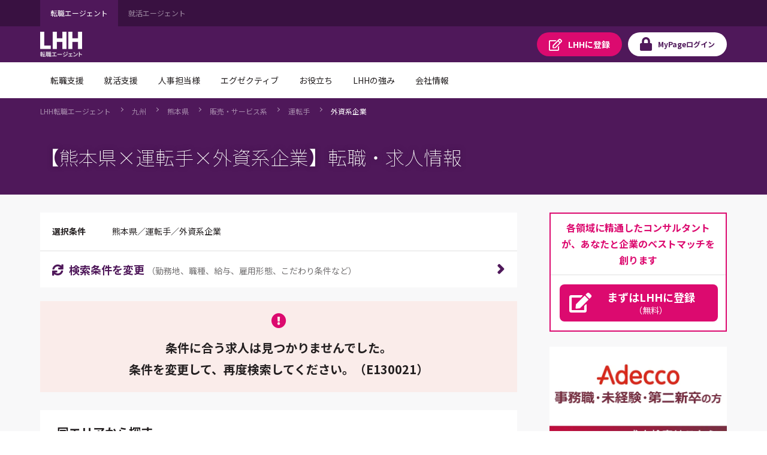

--- FILE ---
content_type: text/html;charset=UTF-8
request_url: https://jp.lhh.com/job/PO_JobListP?occupation=%E8%B2%A9%E5%A3%B2%E3%83%BB%E3%82%B5%E3%83%BC%E3%83%93%E3%82%B9%E7%B3%BB-%E9%81%8B%E8%BB%A2%E6%89%8B&prefecture=%E7%86%8A%E6%9C%AC%E7%9C%8C&search_condition=4
body_size: 842501
content:

<!DOCTYPE HTML>
<html lang="ja" lang="ja">
    <head>
<script src="/mypage/static/111213/js/perf/stub.js" type="text/javascript"></script><script src="/mypage/faces/a4j/g/3_3_3.Finalorg.ajax4jsf.javascript.AjaxScript?rel=1768675031000" type="text/javascript"></script><script src="/jslibrary/1752551382258/ui-sfdc-javascript-impl/SfdcCore.js" type="text/javascript"></script><script src="/jslibrary/1746634855258/sfdc/IframeThirdPartyContextLogging.js" type="text/javascript"></script><script src="/mypage/static/111213/js/picklist4.js" type="text/javascript"></script><script src="/jslibrary/1686615502258/sfdc/VFState.js" type="text/javascript"></script><script src="/mypage/resource/1760497914000/PortalFilesSpring/js/jquery.js" type="text/javascript"></script><link class="user" href="/mypage/resource/1760497914000/PortalFilesSpring/css/master.css" rel="stylesheet" type="text/css" /><script src="/jslibrary/1647410351258/sfdc/NetworkTracking.js" type="text/javascript"></script><script>try{ NetworkTracking.init('/_ui/networks/tracking/NetworkTrackingServlet', 'network', '06610000001HOGk'); }catch(x){}try{ NetworkTracking.logPageView();}catch(x){}</script><script>(function(UITheme) {
    UITheme.getUITheme = function() { 
        return UserContext.uiTheme;
    };
}(window.UITheme = window.UITheme || {}));</script><meta HTTP-EQUIV="PRAGMA" CONTENT="NO-CACHE" />
<meta HTTP-EQUIV="Expires" content="Mon, 01 Jan 1990 12:00:00 GMT" /><!-- Google Tag Manager -->
<script>(function(w,d,s,l,i){w[l]=w[l]||[];w[l].push({'gtm.start':
new Date().getTime(),event:'gtm.js'});var f=d.getElementsByTagName(s)[0],
j=d.createElement(s),dl=l!='dataLayer'?'&l='+l:'';j.async=true;j.src=
'https://www.googletagmanager.com/gtm.js?id='+i+dl;f.parentNode.insertBefore(j,f);
})(window,document,'script','dataLayer','GTM-WZZ3TXK2');console.log('Google tag manager LHH');</script>
<!-- End Google Tag Manager -->
        <meta charset="utf-8" />
        <title>PO_JobListP</title>
        <meta content="IE=edge" http-equiv="X-UA-Compatible" />
        <meta content="width=device-width,initial-scale=1,user-scalable=no" name="viewport" />
        <meta content="telephone=no,address=no,email=no" name="format-detection" /><span id="pageId:j_id5">
  <link href="https://fonts.googleapis.com" rel="preconnect" />
  <link href="https://fonts.gstatic.com" rel="preconnect" />
  <link href="https://fonts.googleapis.com/css2?family=Noto+Sans+JP:wght@100;400;500;700&amp;#38;display=swap" rel="stylesheet" /></span>
        
    </head>
    <body class="has-float-area"><!-- Google Tag Manager (noscript) -->
<noscript><iframe src="https://www.googletagmanager.com/ns.html?id=GTM-WZZ3TXK2"
height="0" width="0" style="display:none;visibility:hidden"></iframe></noscript>
<!-- End Google Tag Manager (noscript) -->
        <div id="loader-main">
            <div class="loader-wrapper"></div>
            <div class="loader"></div>
        </div><div id="__next" data-reactroot=""><div class="overflow-hidden_tablet"><header class="tag-ds lhh-2025"></header><main role="main" id="main" class="main tag-ds lhh-2025 bg01" data-test-id="main-content"><div></div><section class="container  pr4 pl4 pl0_tablet pr0_tablet"><div><header class="str-header js-fixed-header">
    <div class="str-header-utility">
        <div class="str-header-utility-inner">
            <ul class="category-list">
                <li><a aria-current="true">転職エージェント</a></li>
                <li><a rel="noopener noreferrer" href="https://www.lhh.com/ja-jp/campus" target="_blank">就活エージェント</a></li>
            </ul>
        </div>
    </div>
    <div class="str-header-inner">
        <span class="company-logo js-fixed-header-logo">
            <a href="https://www.lhh.com/ja-jp">
                <img src="https://www.lhh.com/-/media/Project/LHH/LhhJP/SFDC_parts/logo_lhh_white.png?la=ja-jp" alt="LHH｜アデコグループの転職エージェント">
            </a>
        </span>
        <ul class="button-list js-fixed-header-button">
            <li><a href="/mypage/PO_RegistP" class="button _regist" target="_blank"><span class="omit">LHHに</span>登録</a>
            </li>
            <li><a href="/login?serviceType=E&amp;startURL=PO_MyTopL" class="button _login"><span
                        class="omit">MyPage</span>ログイン</a></li>
        </ul>
<style>
/*
cancel added master.css on 8/28 for mypage header

#drop-nav-label2, #drop-nav-label3,
#menu-nav-label2, #menu-nav-label3
are converted to 2 -> 22, 3 -> 33
*/
.str-header .str-header-inner .menu .menu-content .menu-nav-global>.nav-list>li>a {
	display: flex !important;
	visibility: visible !important;
	pointer-events: auto !important;
}
.str-header .str-header-inner .menu .menu-content .menu-nav-global>.nav-list>li>a[role=tab]::after {
	display: flex !important;
	visibility: visible !important;
	pointer-events: auto !important;
}
.str-header .str-header-inner .menu .menu-content .menu-nav-global .menu-nav-panel[aria-hidden=true] {
	display: none !important;
}
.str-header .str-header-inner .menu .menu-content .menu-nav-global .menu-nav-panel .menu-nav-panel-inner .nav-grid .nav-grid-item._top {
	font-weight: normal !important;
}
</style>
        <div class="menu js-menu">
            <a href="#menu-content" class="button _menu js-menu-hook"><span>メニュー</span></a>
            <div id="menu-content" class="menu-content">
                <nav class="menu-nav-global">
                    <ul class="nav-list js-menu-list">
                        <li>
                            <a href="#menu-nav-panel0" id="menu-nav-label0" class="js-menu-list-hook">転職支援</a>
                            <div class="menu-nav-panel js-menu-list-content" id="menu-nav-panel0">
                                <div class="menu-nav-panel-inner">
                                    <div class="nav-grid">
                                        <div class="nav-grid-item _top"><a href="https://www.lhh.com/ja-jp/individuals"
                                                class="nav-link">転職支援</a></div>
                                        <div class="nav-grid-item">
                                            <ul class="nav-link-list">
                                                <li><a href="/job/PO_JobSearchP"
                                                        class="nav-link">求人検索</a></li>
                                                <li><a href="/mypage/PO_RegistP"
                                                        class="nav-link">LHHに登録</a></li>
                                                <li><a href="https://www.lhh.com/ja-jp/individuals/nps"
                                                        class="nav-link">お客様からの評価（NPS）</a></li>
                                            </ul>
                                        </div>
                                    </div>
                                </div>
                            </div>
                        </li>
                        <li>
                            <a href="#menu-nav-panel1" id="menu-nav-label1" class="js-menu-list-hook">就活支援</a>
                            <div class="menu-nav-panel js-menu-list-content" id="menu-nav-panel1">
                                <div class="menu-nav-panel-inner">
                                    <div class="nav-grid">
                                        <div class="nav-grid-item _top"><a href="https://www.lhh.com/ja-jp/campus"
                                                class="nav-link">就活支援</a></div>
                                        <div class="nav-grid-item">
                                            <ul class="nav-link-list">
                                                <li><a href="https://www.lhh.com/ja-jp/campus/service"
                                                        class="nav-link">サービス紹介</a></li>
                                            </ul>
                                        </div>
                                    </div>
                                </div>
                            </div>
                        </li>
                        <li>
                            <a href="#menu-nav-panel22" id="menu-nav-label22" class="js-menu-list-hook">人事担当様</a>
                            <div class="menu-nav-panel js-menu-list-content" id="menu-nav-panel22">
                                <div class="menu-nav-panel-inner">
                                    <div class="nav-grid">
                                        <div class="nav-grid-item _top"><a href="https://www.lhh.com/ja-jp/organizations"
                                                class="nav-link">人事担当様</a></div>
                                        <div class="nav-grid-item">
                                            <ul class="nav-link-list">
                                                <li><a href="https://www.lhh.com/ja-jp/organizations/recruitment-solutions"
                                                        class="nav-link">採用支援</a></li>
                                                <li><a href="https://www.lhh.com/ja-jp/organizations/leadership-development-and-coaching"
                                                        class="nav-link">リーダーシップ開発</a></li>
                                                <li><a href="https://www.lhh.com/ja-jp/organizations/outplacement"
                                                        class="nav-link">再就職支援</a></li>
                                            </ul>
                                        </div>
                                        <div class="nav-grid-item">
                                            <ul class="nav-link-list">
                                                <li><a href="https://www.lhh.com/ja-jp/organizations/career-mobility"
                                                        class="nav-link">キャリアモビリティ</a></li>
                                                <li><a href="https://www.lhh.com/ja-jp/organizations/executive-solutions"
                                                        class="nav-link">エグゼクティブ人材支援</a></li>
                                                <li><a href="https://www.lhh.com/ja-jp/organizations/upskill-your-capabilities" 
                                                        class="nav-link">人材育成</a></li>
                                            </ul>
                                        </div>
                                    </div>
                                </div>
                            </div>
                        </li>
                        <li>
                            <a href="#menu-nav-panel33" id="menu-nav-label33" class="js-menu-list-hook">エグゼクティブ</a>
                            <div class="menu-nav-panel js-menu-list-content" id="menu-nav-panel33">
                                <div class="menu-nav-panel-inner">
                                    <div class="nav-grid">
                                        <div class="nav-grid-item _top"><a href="https://www.lhh.com/ja-jp/executives"
                                                class="nav-link">エグゼクティブ</a></div>
                                        <div class="nav-grid-item">
                                            <ul class="nav-link-list">
                                                <li><a href="https://www.lhh.com/ja-jp/organizations/recruitment-solutions/executive-search"
                                                        class="nav-link">エグゼクティブサーチ</a></li>
                                                <li><a href="https://www.lhh.com/ja-jp/executives/iceo"
                                                        class="nav-link">エグゼクティブキャリア相談</a></li>
                                            </ul>
                                        </div>
                                    </div>
                                </div>
                            </div>
                        </li>
                        <li>
                            <a href="#menu-nav-panel4" id="menu-nav-label4" class="js-menu-list-hook">お役立ち</a>
                            <div class="menu-nav-panel js-menu-list-content" id="menu-nav-panel4">
                                <div class="menu-nav-panel-inner">
                                    <div class="nav-grid">
                                        <div class="nav-grid-item _top"><a href="https://www.lhh.com/ja-jp/insights" class="nav-link">お役立ち</a>
                                        </div>
                                        <div class="nav-grid-item">
                                            <ul class="nav-link-list">
                                                <li><a href="https://www.lhh.com/ja-jp/insights" class="nav-link">すべての記事</a></li>
                                                <li><a href="https://www.lhh.com/ja-jp/salary-guide" class="nav-link">サラリーガイド</a></li>
                                            </ul>
                                        </div>
                                    </div>
                                </div>
                            </div>
                        </li>
                        <li>
                            <a href="#menu-nav-panel5" id="menu-nav-label5" class="js-menu-list-hook">LHHの強み</a>
                            <div class="menu-nav-panel js-menu-list-content" id="menu-nav-panel5">
                                <div class="menu-nav-panel-inner">
                                    <div class="nav-grid">
                                        <div class="nav-grid-item _top"><a href="https://www.lhh.com/ja-jp/our-expertise" class="nav-link">LHHの強み</a>
                                        </div>
                                        <div class="nav-grid-item">
                                            <ul class="nav-link-list">
                                                <li><a href="https://www.lhh.com/ja-jp/our-expertise/industries" class="nav-link">当社の専門性</a></li>
                                                <li><a href="https://www.lhh.com/ja-jp/our-expertise/practices" class="nav-link">専門分野</a></li>
                                                <li><a href="https://www.lhh.com/ja-jp/our-expertise/diversity-equity-and-inclusion" class="nav-link">DEI（多様性・公平性・包括性）</a></li>
                                            </ul>
                                        </div>
                                    </div>
                                </div>
                            </div>
                        </li>
                        <li>
                            <a href="#menu-nav-panel6" id="menu-nav-label6" class="js-menu-list-hook">会社情報</a>
                            <div class="menu-nav-panel js-menu-list-content" id="menu-nav-panel6">
                                <div class="menu-nav-panel-inner">
                                    <div class="nav-grid">
                                        <div class="nav-grid-item _top"><a href="https://www.lhh.com/ja-jp/about-us" class="nav-link">会社情報</a>
                                        </div>
                                        <div class="nav-grid-item">
                                            <ul class="nav-link-list">
                                                <li><a href="https://www.lhh.com/ja-jp/about-us/our-story" class="nav-link">LHHの歩み</a></li>
                                                <li><a href="https://www.lhh.com/ja-jp/about-us/our-team" class="nav-link">チーム紹介</a></li>
                                                <li><a href="https://www.lhh.com/ja-jp/about-us/our-culture" class="nav-link">企業文化</a></li>
                                            </ul>
                                        </div>
                                        <div class="nav-grid-item">
                                            <ul class="nav-link-list">
                                                <li><a href="https://www.lhh.com/ja-jp/about-us/our-story" class="nav-link">LHHで働く</a></li>
                                                <li><a href="https://www.lhh.com/ja-jp/about-us/our-presence" class="nav-link">拠点情報</a></li>
                                            </ul>
                                        </div>
                                    </div>
                                </div>
                            </div>
                        </li>
                    </ul>
                </nav>
                <div class="menu-utility">
                    <div class="menu-utility-inner">
                        <ul class="category-list">
                            <li><a aria-current="true">転職エージェント</a></li>
                            <li><a href="https://www.lhh.com/ja-jp/campus" target="_blank">就活エージェント <span
                                        class="mod-icon-blank">新規ウィンドウで開く</span></a></li>
                        </ul>
                    </div>
                </div>
            </div>
        </div>
    </div>
</header>
<nav class="str-nav-global js-drop-nav js-fixed-header-nav">
    <ul class="nav-list js-drop-nav-list">
        <li>
            <a href="https://www.lhh.com/ja-jp/individuals" id="drop-nav-label0" class="js-drop-nav-hook">転職支援</a>
            <div id="drop-nav-panel0" class="drop-nav-panel js-drop-nav-content">
                <div class="drop-nav-panel-inner">
                    <div class="nav-grid">
                        <div class="nav-grid-item _top"><a href="https://www.lhh.com/ja-jp/individuals" class="nav-link">転職支援</a></div>
                        <div class="nav-grid-item">
                            <ul class="nav-link-list">
                                <li><a href="/job/PO_JobSearchP" class="nav-link">求人検索</a></li>
                                <li><a href="/mypage/PO_RegistP" class="nav-link">LHHに登録</a></li>
                                <li><a href="https://www.lhh.com/ja-jp/individuals/nps" class="nav-link">お客様からの評価（NPS）</a></li>
                            </ul>
                        </div>
                    </div>
                </div>
            </div>
        </li>
        <li>
            <a href="https://www.lhh.com/ja-jp/campus" id="drop-nav-label1" class="js-drop-nav-hook">就活支援</a>
            <div id="drop-nav-panel1" class="drop-nav-panel js-drop-nav-content">
                <div class="drop-nav-panel-inner">
                    <div class="nav-grid">
                        <div class="nav-grid-item _top"><a href="https://www.lhh.com/ja-jp/campus" class="nav-link">就活支援</a></div>
                        <div class="nav-grid-item">
                            <ul class="nav-link-list">
                                <li><a href="https://www.lhh.com/ja-jp/campus/service" class="nav-link">サービス紹介</a></li>
                            </ul>
                        </div>
                    </div>
                </div>
            </div>
        </li>
        <li>
            <a href="https://www.lhh.com/ja-jp/organizations" id="drop-nav-label22" class="js-drop-nav-hook">人事担当様</a>
            <div id="drop-nav-panel22" class="drop-nav-panel js-drop-nav-content">
                <div class="drop-nav-panel-inner">
                    <div class="nav-grid">
                        <div class="nav-grid-item _top"><a href="https://www.lhh.com/ja-jp/organizations" class="nav-link">人事担当様</a>
                        </div>
                        <div class="nav-grid-item">
                            <ul class="nav-link-list">
                                <li><a href="https://www.lhh.com/ja-jp/organizations/recruitment-solutions" class="nav-link">採用支援</a>
                                </li>
                                <li><a href="https://www.lhh.com/ja-jp/organizations/leadership-development-and-coaching" class="nav-link">リーダーシップ開発</a>
                                </li>
                                <li><a href="https://www.lhh.com/ja-jp/organizations/outplacement" class="nav-link">再就職支援</a></li>
                            </ul>
                        </div>
                        <div class="nav-grid-item">
                            <ul class="nav-link-list">
                                <li><a href="https://www.lhh.com/ja-jp/organizations/career-mobility" class="nav-link">キャリアモビリティ</a></li>
                                <li><a href="https://www.lhh.com/ja-jp/organizations/executive-solutions" class="nav-link">エグゼクティブ人材支援</a>
                                </li>
                                <li><a href="https://www.lhh.com/ja-jp/organizations/upskill-your-capabilities" class="nav-link">人材育成</a></li>
                            </ul>
                        </div>
                    </div>
                </div>
            </div>
        </li>
        <li>
            <a href="https://www.lhh.com/ja-jp/executives" id="drop-nav-label33" class="js-drop-nav-hook">エグゼクティブ</a>
            <div id="drop-nav-panel33" class="drop-nav-panel js-drop-nav-content">
                <div class="drop-nav-panel-inner">
                    <div class="nav-grid">
                        <div class="nav-grid-item _top"><a href="https://www.lhh.com/ja-jp/executives" class="nav-link">エグゼクティブ</a></div>
                        <div class="nav-grid-item">
                            <ul class="nav-link-list">
                                <li><a href="https://www.lhh.com/ja-jp/organizations/recruitment-solutions/executive-search" class="nav-link">エグゼクティブサーチ</a></li>
                                <li><a href="https://www.lhh.com/ja-jp/executives/iceo" class="nav-link">エグゼクティブキャリア相談</a></li>
                            </ul>
                        </div>
                    </div>
                </div>
            </div>
        </li>
        <li>
            <a href="https://www.lhh.com/ja-jp/insights" id="drop-nav-label4" class="js-drop-nav-hook">お役立ち</a>
            <div id="drop-nav-panel4" class="drop-nav-panel js-drop-nav-content">
                <div class="drop-nav-panel-inner">
                    <div class="nav-grid">
                        <div class="nav-grid-item _top"><a href="https://www.lhh.com/ja-jp/insights" class="nav-link">お役立ち</a></div>
                        <div class="nav-grid-item">
                            <ul class="nav-link-list">
                                <li><a href="https://www.lhh.com/ja-jp/insights" class="nav-link">すべての記事</a></li>
                                <li><a href="https://www.lhh.com/ja-jp/salary-guide" class="nav-link">サラリーガイド</a></li>
                            </ul>
                        </div>
                    </div>
                </div>
            </div>
        </li>
        <li>
            <a href="https://www.lhh.com/ja-jp/our-expertise" id="drop-nav-label5" class="js-drop-nav-hook">LHHの強み</a>
            <div id="drop-nav-panel5" class="drop-nav-panel js-drop-nav-content">
                <div class="drop-nav-panel-inner">
                    <div class="nav-grid">
                        <div class="nav-grid-item _top"><a href="https://www.lhh.com/ja-jp/our-expertise" class="nav-link">LHHの強み</a></div>
                        <div class="nav-grid-item">
                            <ul class="nav-link-list">
                                <li><a href="https://www.lhh.com/ja-jp/our-expertise/industries" class="nav-link">当社の専門性</a></li>
                                <li><a href="https://www.lhh.com/ja-jp/our-expertise/practices" class="nav-link">専門分野</a></li>
                                <li><a href="https://www.lhh.com/ja-jp/our-expertise/diversity-equity-and-inclusion" class="nav-link">DEI（多様性・公平性・包括性）</a></li>
                            </ul>
                        </div>
                    </div>
                </div>
            </div>
        </li>
        <li>
            <a href="https://www.lhh.com/ja-jp/about-us" id="drop-nav-label6" class="js-drop-nav-hook">会社情報</a>
            <div id="drop-nav-panel6" class="drop-nav-panel js-drop-nav-content">
                <div class="drop-nav-panel-inner">
                    <div class="nav-grid">
                        <div class="nav-grid-item _top"><a href="https://www.lhh.com/ja-jp/about-us" class="nav-link">会社情報</a></div>
                        <div class="nav-grid-item">
                            <ul class="nav-link-list">
                                <li><a href="https://www.lhh.com/ja-jp/about-us/our-story" class="nav-link">LHHの歩み</a></li>
                                <li><a href="https://www.lhh.com/ja-jp/about-us/our-team" class="nav-link">チーム紹介</a></li>
                                <li><a href="https://www.lhh.com/ja-jp/about-us/our-culture" class="nav-link">企業文化</a></li>
                            </ul>
                        </div>
                        <div class="nav-grid-item">
                            <ul class="nav-link-list">
                                <li><a href="https://www.lhh.com/ja-jp/about-us/our-story" class="nav-link">LHHで働く</a></li>
                                <li><a href="https://www.lhh.com/ja-jp/about-us/our-presence" class="nav-link">拠点情報</a></li>
                            </ul>
                        </div>
                    </div>
                </div>
            </div>
        </li>
    </ul>
</nav></div></section><div></div></main><footer role="contentinfo" class="tag-ds lhh-2025"></footer></div></div><span id="pageId:breadcrumb">
    <div class="mod-pagetitle-01">
        <div aria-label="Breadcrumb" class="breadcrumb">
            <ul class="breadcrumb-list">
                        <li>
                            <a href="https://www.lhh.com/ja-jp/">LHH&#36578;&#32887;&#12456;&#12540;&#12472;&#12455;&#12531;&#12488;</a>
                        </li>
                        <li>
                            <a href="/job/PO_JobListP?prefecture=福岡県_佐賀県_長崎県_熊本県_大分県_宮崎県_鹿児島県_沖縄県">&#20061;&#24030;</a>
                        </li>
                        <li>
                            <a href="/job/PO_JobListP?prefecture=熊本県">&#29066;&#26412;&#30476;</a>
                        </li>
                        <li>
                            <a href="/job/PO_JobListP?occupation=販売・サービス系&amp;prefecture=熊本県">&#36009;&#22770;&#12539;&#12469;&#12540;&#12499;&#12473;&#31995;</a>
                        </li>
                        <li>
                            <a href="/job/PO_JobListP?occupation=販売・サービス系-運転手&amp;prefecture=熊本県">&#36939;&#36578;&#25163;</a>
                        </li>
                        <li>
                            <a aria-current="page">&#22806;&#36039;&#31995;&#20225;&#26989;</a>
                        </li>
            </ul>
        </div>
            <h1 class="title">&#12304;&#29066;&#26412;&#30476;&times;&#36939;&#36578;&#25163;&times;&#22806;&#36039;&#31995;&#20225;&#26989;&#12305;&#36578;&#32887;&#12539;&#27714;&#20154;&#24773;&#22577;</h1>
            
             <script type="application/ld+json">
                {
"@context": "http://schema.org",
"@type": "BreadcrumbList",
"itemListElement": [
{
"@type": "ListItem",
"position": "1",
"item": {
"@id": "/",
"name": "LHH転職エージェント"
}
},
{
"@type": "ListItem",
"position": "2",
"item": {
"@id": "/job/PO_JobListP?prefecture=福岡県_佐賀県_長崎県_熊本県_大分県_宮崎県_鹿児島県_沖縄県",
"name": "九州"
}
},
{
"@type": "ListItem",
"position": "3",
"item": {
"@id": "/job/PO_JobListP?prefecture=熊本県",
"name": "熊本県"
}
},
{
"@type": "ListItem",
"position": "4",
"item": {
"@id": "/job/PO_JobListP?occupation=販売・サービス系&prefecture=熊本県",
"name": "販売・サービス系"
}
},
{
"@type": "ListItem",
"position": "5",
"item": {
"@id": "/job/PO_JobListP?occupation=販売・サービス系-運転手&prefecture=熊本県",
"name": "運転手"
}
},
{
"@type": "ListItem",
"position": "6",
"item": {
"@id": "",
"name": "外資系企業"
}
}
]
}
            </script>
        
    </div>
    <script>
        // decoding current url
        //var currentUrl =　decodeURIComponent('https://jp.lhh.com/job/PO_JobListP?occupation=%E8%B2%A9%E5%A3%B2%E3%83%BB%E3%82%B5%E3%83%BC%E3%83%93%E3%82%B9%E7%B3%BB-%E9%81%8B%E8%BB%A2%E6%89%8B&page_number=1&prefecture=%E7%86%8A%E6%9C%AC%E7%9C%8C&search_condition=4');
        var currentUrl ='https://jp.lhh.com/job/PO_JobListP?occupation=%E8%B2%A9%E5%A3%B2%E3%83%BB%E3%82%B5%E3%83%BC%E3%83%93%E3%82%B9%E7%B3%BB-%E9%81%8B%E8%BB%A2%E6%89%8B&page_number=1&prefecture=%E7%86%8A%E6%9C%AC%E7%9C%8C&search_condition=4';
        // APM-268
        if(!currentUrl) currentUrl = '';
        var canonicalUrl = currentUrl.replace('&page_number=1','').replace('page_number=1&','').replace('page_number=1','');
        if(canonicalUrl.endsWith('?')) {
            canonicalUrl = canonicalUrl.slice(0,-1);
        }

        // adding no index if job count is zero\
        if(true) {
            $('head').append( '<meta name="robots" content="noindex" />' );
        }
        // adding icon to title
        $('head').append( '<link rel="shortcut icon" href="/mypage/resource/1680489959000/favicon/Spring/favicon.ico" />');
        // adding page title
        $('head>title').html('【熊本県×運転手×外資系企業】の転職・求人情報｜LHH転職エージェント');
        // adding description tag
        $('head').append( '<meta name="description" content="【熊本県×運転手×外資系企業】の転職・求人情報一覧。転職エージェントならLHH転職エージェント。 LHH転職エージェントではご経験とご希望に応じ、各職種と業界に精通したコンサルタントが、転職活動を親身にサポート。" ><meta property="og:description" content="【熊本県×運転手×外資系企業】の転職・求人情報一覧。転職エージェントならLHH転職エージェント。 LHH転職エージェントではご経験とご希望に応じ、各職種と業界に精通したコンサルタントが、転職活動を親身にサポート。">');
        // adding ogp title
        $('head').append( '<meta property="og:title" content="【熊本県×運転手×外資系企業】の転職・求人情報｜LHH転職エージェント" >' );
        // adding keyword meta tag
        $('head').append( '<meta name="keywords" content="熊本県,運転手の外資系企業,転職,転職エージェント,転職情報,転職サイト,転職支援,求人,求人情報,LHH転職エージェント" >' );
        // adding canonical tag // APM-268
        $('head').append( '<link href='+ canonicalUrl+' rel="canonical">' );
        // adding ogp url
        $('head').append( '<meta property="og:url" content='+ currentUrl+ '>' );
        // adding og type
        $('head').append( '<meta property="og:type" content="article" >' );
        // adding ogp site name
        $('head').append( '<meta property="og:site_name" content="LHH転職エージェント" >' );
        // adding og image tag
        $('head').append( '<meta property="og:image" content="" >' );
        //}
    </script></span><span id="pageId:exceptionPanel"><span id="pageId:exceptionMessage"></span></span>
        <div class="str-container _bgcolor">
            <div class="str-content _col2">
                <div class="str-main-column">
                    <div class="search-box _compact">
                        <div class="search-condition">
                            <dl class="search-condition-list">
                                <dt>&#36984;&#25246;&#26465;&#20214;</dt>
                                <dd><span id="pageId:searchConditionId">
                                        &#29066;&#26412;&#30476;&#65295;&#36939;&#36578;&#25163;&#65295;&#22806;&#36039;&#31995;&#20225;&#26989;</span>
                                </dd>
                            </dl>
                        </div>
                        <div class="search-button-block">
                            <a class="search-button js-dialog" href="#divSearchConditionsChange" id="SearchConditionsChange" onclick="funcRemove('divSearchConditionsChange');">
                                <span class="icon-font _sync">&#26908;&#32034;&#26465;&#20214;&#12434;&#22793;&#26356;</span>
                                <span class="note">&#65288;&#21220;&#21209;&#22320;&#12289;&#32887;&#31278;&#12289;&#32102;&#19982;&#12289;&#38599;&#29992;&#24418;&#24907;&#12289;&#12371;&#12384;&#12431;&#12426;&#26465;&#20214;&#12394;&#12393;&#65289;</span>
                            </a>
                        </div>
                    </div>
<form id="pageId:JobSearchResultFromId" name="pageId:JobSearchResultFromId" method="post" action="/job/PO_JobListP" enctype="application/x-www-form-urlencoded">
<input type="hidden" name="pageId:JobSearchResultFromId" value="pageId:JobSearchResultFromId" />
<script id="pageId:JobSearchResultFromId:j_id56" type="text/javascript">previousPageAF=function(){A4J.AJAX.Submit('pageId:JobSearchResultFromId',null,{'similarityGroupingId':'pageId:JobSearchResultFromId:j_id56','oncomplete':function(request,event,data){doJobSearchJsOfResultList('?prefecture=%E7%86%8A%E6%9C%AC%E7%9C%8C&occupation=%E8%B2%A9%E5%A3%B2%E3%83%BB%E3%82%B5%E3%83%BC%E3%83%93%E3%82%B9%E7%B3%BB%2D%E9%81%8B%E8%BB%A2%E6%89%8B&search_condition=4&sort_order=1&page_number=1', '{"year_of_graduation":null,"user_id":"000000000000000000","sort_order":1,"serviceType":"E","search_condition":{"is_woman_active":false,"is_weekends_and_holidays_off":false,"is_succsessful_hiring_history":false,"is_startup_company":false,"is_part_work_from_home":false,"is_open_to_recent_grad":false,"is_no_relocation":false,"is_no_experience_in_the_job_type_allowed":false,"is_more_than_120_days_off":false,"is_more_than_1000_employees":false,"is_maternity_leave_parental_leave":false,"is_management_position":false,"is_listed_company":false,"is_language_skill":false,"is_global_company":false,"is_full_work_from_home":false,"is_freelance":false,"is_foreign_company":true,"is_flextime":false,"is_exclusive_job_opening":false,"is_employment_of_disabled":false,"CONST_CLASS_SEARCHCONDITION":"SearchCondition"},"prefecture":["熊本県"],"offset_index":0,"occupation":[{"mode":1,"middle_classification":"運転手","large_classification":"販売・サービス系"}],"limit_count":20,"job_number":null,"is_perm":false,"is_new_graduate":false,"is_match_condition_segment":false,"industryList":[],"industry":{"is_transportation":false,"is_trading":false,"is_service":false,"is_retail_distribution":false,"is_real_estate":false,"is_other":false,"is_mass_media":false,"is_maker":false,"is_it":false,"is_financial":false,"is_consulting":false,"CONST_CLASS_INDUSTRY":"Industry"},"freeword":{"words":[],"mode":1,"CONST_MTHD_ADDWORDS":"addWords","CONST_MTHD_ADDWORD":"addWord","CONST_CLASS_FREEWORD":"FreeWord"},"etcCondition":[],"client_number":null,"annual_income":""}', '0');},'parameters':{'pageId:JobSearchResultFromId:j_id56':'pageId:JobSearchResultFromId:j_id56'} } )};
</script><script id="pageId:JobSearchResultFromId:j_id57" type="text/javascript">nextPageAF=function(){A4J.AJAX.Submit('pageId:JobSearchResultFromId',null,{'similarityGroupingId':'pageId:JobSearchResultFromId:j_id57','oncomplete':function(request,event,data){doJobSearchJsOfResultList('?prefecture=%E7%86%8A%E6%9C%AC%E7%9C%8C&occupation=%E8%B2%A9%E5%A3%B2%E3%83%BB%E3%82%B5%E3%83%BC%E3%83%93%E3%82%B9%E7%B3%BB%2D%E9%81%8B%E8%BB%A2%E6%89%8B&search_condition=4&sort_order=1&page_number=1', '{"year_of_graduation":null,"user_id":"000000000000000000","sort_order":1,"serviceType":"E","search_condition":{"is_woman_active":false,"is_weekends_and_holidays_off":false,"is_succsessful_hiring_history":false,"is_startup_company":false,"is_part_work_from_home":false,"is_open_to_recent_grad":false,"is_no_relocation":false,"is_no_experience_in_the_job_type_allowed":false,"is_more_than_120_days_off":false,"is_more_than_1000_employees":false,"is_maternity_leave_parental_leave":false,"is_management_position":false,"is_listed_company":false,"is_language_skill":false,"is_global_company":false,"is_full_work_from_home":false,"is_freelance":false,"is_foreign_company":true,"is_flextime":false,"is_exclusive_job_opening":false,"is_employment_of_disabled":false,"CONST_CLASS_SEARCHCONDITION":"SearchCondition"},"prefecture":["熊本県"],"offset_index":0,"occupation":[{"mode":1,"middle_classification":"運転手","large_classification":"販売・サービス系"}],"limit_count":20,"job_number":null,"is_perm":false,"is_new_graduate":false,"is_match_condition_segment":false,"industryList":[],"industry":{"is_transportation":false,"is_trading":false,"is_service":false,"is_retail_distribution":false,"is_real_estate":false,"is_other":false,"is_mass_media":false,"is_maker":false,"is_it":false,"is_financial":false,"is_consulting":false,"CONST_CLASS_INDUSTRY":"Industry"},"freeword":{"words":[],"mode":1,"CONST_MTHD_ADDWORDS":"addWords","CONST_MTHD_ADDWORD":"addWord","CONST_CLASS_FREEWORD":"FreeWord"},"etcCondition":[],"client_number":null,"annual_income":""}', '0');},'parameters':{'pageId:JobSearchResultFromId:j_id57':'pageId:JobSearchResultFromId:j_id57'} } )};
</script><script id="pageId:JobSearchResultFromId:j_id58" type="text/javascript">seeMoreSearchAF=function(seeMoreParam){A4J.AJAX.Submit('pageId:JobSearchResultFromId',null,{'similarityGroupingId':'pageId:JobSearchResultFromId:j_id58','oncomplete':function(request,event,data){setPagination(false,false,false);bindLazyLoad(); $('#loader-main').hide();},'parameters':{'pageId:JobSearchResultFromId:j_id58':'pageId:JobSearchResultFromId:j_id58','seeMoreParam':(typeof seeMoreParam!='undefined'&&seeMoreParam!=null)?seeMoreParam:''} } )};
</script><script id="pageId:JobSearchResultFromId:j_id59" type="text/javascript">sortColumnAF=function(sortColumn){A4J.AJAX.Submit('pageId:JobSearchResultFromId',null,{'similarityGroupingId':'pageId:JobSearchResultFromId:j_id59','oncomplete':function(request,event,data){doJobSearchJsOfResultList('?prefecture=%E7%86%8A%E6%9C%AC%E7%9C%8C&occupation=%E8%B2%A9%E5%A3%B2%E3%83%BB%E3%82%B5%E3%83%BC%E3%83%93%E3%82%B9%E7%B3%BB%2D%E9%81%8B%E8%BB%A2%E6%89%8B&search_condition=4&sort_order=1&page_number=1', '{"year_of_graduation":null,"user_id":"000000000000000000","sort_order":1,"serviceType":"E","search_condition":{"is_woman_active":false,"is_weekends_and_holidays_off":false,"is_succsessful_hiring_history":false,"is_startup_company":false,"is_part_work_from_home":false,"is_open_to_recent_grad":false,"is_no_relocation":false,"is_no_experience_in_the_job_type_allowed":false,"is_more_than_120_days_off":false,"is_more_than_1000_employees":false,"is_maternity_leave_parental_leave":false,"is_management_position":false,"is_listed_company":false,"is_language_skill":false,"is_global_company":false,"is_full_work_from_home":false,"is_freelance":false,"is_foreign_company":true,"is_flextime":false,"is_exclusive_job_opening":false,"is_employment_of_disabled":false,"CONST_CLASS_SEARCHCONDITION":"SearchCondition"},"prefecture":["熊本県"],"offset_index":0,"occupation":[{"mode":1,"middle_classification":"運転手","large_classification":"販売・サービス系"}],"limit_count":20,"job_number":null,"is_perm":false,"is_new_graduate":false,"is_match_condition_segment":false,"industryList":[],"industry":{"is_transportation":false,"is_trading":false,"is_service":false,"is_retail_distribution":false,"is_real_estate":false,"is_other":false,"is_mass_media":false,"is_maker":false,"is_it":false,"is_financial":false,"is_consulting":false,"CONST_CLASS_INDUSTRY":"Industry"},"freeword":{"words":[],"mode":1,"CONST_MTHD_ADDWORDS":"addWords","CONST_MTHD_ADDWORD":"addWord","CONST_CLASS_FREEWORD":"FreeWord"},"etcCondition":[],"client_number":null,"annual_income":""}', '0');},'parameters':{'sortColumn':(typeof sortColumn!='undefined'&&sortColumn!=null)?sortColumn:'','pageId:JobSearchResultFromId:j_id59':'pageId:JobSearchResultFromId:j_id59'} } )};
</script><script id="pageId:JobSearchResultFromId:j_id61" type="text/javascript">SeeMoreQuery=function(){A4J.AJAX.Submit('pageId:JobSearchResultFromId',null,{'similarityGroupingId':'pageId:JobSearchResultFromId:j_id61','parameters':{'pageId:JobSearchResultFromId:j_id61':'pageId:JobSearchResultFromId:j_id61'} } )};
</script><script id="pageId:JobSearchResultFromId:j_id62" type="text/javascript">updateValuesactfun=function(){A4J.AJAX.Submit('pageId:JobSearchResultFromId',null,{'similarityGroupingId':'pageId:JobSearchResultFromId:j_id62','oncomplete':function(request,event,data){setPagination(false,false,false); $('#loader-main').hide();},'parameters':{'pageId:JobSearchResultFromId:j_id62':'pageId:JobSearchResultFromId:j_id62'} } )};
</script><span id="pageId:JobSearchResultFromId:listOfJobSearchResultId"></span><div id="pageId:JobSearchResultFromId:j_id324"></div>
</form><span id="ajax-view-state-page-container" style="display: none"><span id="ajax-view-state" style="display: none"><input type="hidden"  id="com.salesforce.visualforce.ViewState" name="com.salesforce.visualforce.ViewState" value="i:AAAAWXsidCI6IjAwRDEwMDAwMDAwNjJPYSIsInYiOiIwMkcxMDAwMDAwMDkxdDIiLCJhIjoidmZlbmNyeXB0aW9ua2V5IiwidSI6IjAwNTEwMDAwMDA5WEVwcCJ9gjIieuGvGgzHtISe2OrZ2N7mQtuufFNq+ZQmoAAAAZvhCw11v0vRIHy4EyhWfFbbeNeApSXH5/HbGDfjOu3aZUIRGaKCP3gV52n55nIbD8O52069WMINFFv9GHtG8y0Ocyn8eQqyGqOHLNbVXpdviBNge9plXJoaggD+JCR5xTSs0jgUHMl+MdKQAlQ2jWucgx+IakzC7/QeY/[base64]/aZQw0adbUh2j2hMFTAtfTjXluNQaujpO60ouec487gf9gY97CwYAaZfvROKRUq8pIyX+YgPnoR+XQTXX8uEemN1ZncinW0kVs7sw/[base64]/6M6pg7hOEMUlqqirIVVeRT8ed1uchaccZFzunKqKC0ycemW+Fm3cCDDFU01RdoJinpCoV4L8fPVDXIGT9PtX1itBo7dBWm4LCzMNikGM4zFB50PHVTKP3Y0sWBJ4s2FrnaJakAfFBLyRznrxMX1/Jr5rDDbq2Zt3v155qGJuks7K16BbDIh9DIvbZ3NV70YiRBYx0VSRDW6PDpYR6n8YwNkJkQ1eQnx0yeVu8e3XltJ1UGuc8NSdKDRDT4jl5OeRl4IsVT4XPSZn6XpLZkOyf4fhB7E1D/8ZNPMyTxG5Za4xoLUSdIrhuOuqmx19pW1nF0U359uEWAsY0+w1SzIlNiOFdxOuE0VaYIwXI9G3idM47VQ7PzAFPoikioSMUFKrtqcuUUaQedppTTqu/Yi0YzeaZ3WGYqMp/w95MG5hLgDTK0gNnCE7oczahC89bb5861nbr6W39grqb5HCSyp32XVKlG0ofDa3aPIl+aKgVnZ4AIT2lVtJSPoTgW4b0vB4PzPjHbX6cijT6MypWuoybCCdX2Ip66i267mwGul9kyKOMw96US+qgDkWvncRKmgdD5D+qRvb1FD15LdMz8vxxj+U/mkcAS0DgKcE7ANSOofxz6uDsxFKpB4LuIYYsPm2yd/oM5j5c8ZydXZgO9d+6WGV9XqhTj5sfT6MJk2u9d+7y+4D+qKncfbwAUVOzO4GJZUxDFUTR9rdM0hDen4ocGbBp15NaZ0tEaFiREUMgsZ/jxV+xGiwouXi3cGNAtTM8GK6/VduMxv+/iI5aa+SIHFiGT7liSJFEDOZzwiMbrJOhOCdzHOdJdZEBdnRMJnbPmxffRWb0At/wvd8+bcN5YZMwZnAVfJ51MsDF90si5nCBiMhR60xjdMgUP6qG01RXY+tIuSYj3xTeNp7DVgdV0m+JghqmimTauyRCemG8iEtWlFg4hD8SYVdak2+J8oON7LyHrLn2iETAe5l/TVuBu1PNzkMSHFLFoXO3Gg9+JLi8j8DJzig4pJUWp/nk3w7Wyj7FvXEv549WoFL+Z8i9xOhdFrgwwc4U2SV7GvakK737NuCblATf2hZqYOjgtV6lRUBwVY77AYcHK8SvNnmPZeABUHkuJuMrEdQo8ZEnkDTjZCwqWZulcqQaMFP3ynko9H3SFXpFkKYgl4eBFYBdpeBJnI1nJIym287CMPxOFmKMlg2pHblZCeMD/[base64]/Q3ILUZbonOrQuKKuzth7zi8MAAOuHJKPkXpcMhz24sgg+tbd+Q7mS5AVRBe/[base64]/hSuw9j4fbDf18bVhnmV08XqKmT/Mm4wr7yoiKOM93VvOCFKSp7pxFZ9k23TVLj880oYgNah+ZNP6W4+CT29FxRai2QxaxLeSvDGApYXSg4NoNWBvQyEopPDxCIARhBx3E1V1ogbPmYwZfX//NaVE4Ny81zNHiQRljVeRbK8SbCIVMZcYKTKymJeNKS4wKbuF2xMmh1q37lUe6f4Btwu2fYu8F/eGh73HHy5XmKTv5Y/EEwYp0PLLcc5DzZ0CFIPsJ5ufQpbS1kymmyj0Q55W3imZtAKNmL/wWGk3xHyQkfUY0mx2l3Rpn2XSdcrVBowykRySPHn/pOQnexSgA+lUH7PWqD0lMAPBJ+kCc2koMpCaXf8RItMPPG/r+2IE3tNQ8/HJPXfUGRn0u2BW9eyHushVZ6bdp0iom8lUXJqYucQHU5lQhrn0tb/p+P6cskwiRIHJrGRFwxSNoZwM5lnGHcka3Yp1KRUGKFfZJB9cdo1PkV8g0G2XrdujueaERqIMlgD7SOWTTSL8EmTVlSaM5/Ff53PcPArzkUveBv/Xwl8stpa1ZG7/BuEoglCm6S8KUUlIO2XFbhQKEZCqk7a376aqSGdGqTjKx0WUqMIGs6yZPrXpJfp4PhACjSoQ6ZtIRC9yrvP74accBP3OhcRcDYWsSGB2caLhtWwYwqy03b3Ravk4DWQIn/BxexJb5Aai/mLLqek8RvOnnUMl1YDMBzwE8WY2m+c44bBpTSKJs0pt9FAaSxWQkVD6g6P8GhVKFTE/09Jw6udQab8UQzSC9ATRg10u6/uxy6JfiLyJfACW4SpEjv8DaS1v6AEGAFg9OeDWVINtSn639K0y2rec1I1jnYr0T6KbB60l4//h3b7IopzDFVMmq/wvhAuXVA6yRma7XcDxy7qViCxl8UpzoQvtCM/nPxEBisRQwtWzZvmG19D/OollxW00zAmJGD/7q1LmneFvig+plH/DpFnerm0GuFUDxoYU1sh9Yvd+fWkNzsVpAPmMBm1OZ4JnWeLv5uvPNz93y8Rz09b1ljmsiJgI1gxuFB26LF7C+lwK2imEv25f8gUBRxuVpDhgQb/BLWPzcbDd8/DbDWOaIvXy8BpLhMSxZHYoYSk1G+opm+vPLF6tghHswJumCxkN9K8X1KxrpmjVEW9ZdgO3eNiCoklbDCN9gTTJtwu5fA+i7TuBGeW5pplkxsCDc9Aa3pPniSzVWd8arhJ62KG6tF/H1KSbilUWnzTV9gqzN5XbnlafHFyrPlbMRRBUwQ7DR5sin5LCMWGvEN+APW0+SrUgEvqTqVdVjyd6aXJV4Gv9/OiczAPvWFclSWS+suUg34n2cKg/23vPco0zEeSb4wdRzbkpQLfOG0gura4kKVu8i1mijY46PyHdkLkZ0elxcfxk0/LvCE79hOpECTND/vxPqAEZLr1HLPanZ0QdDzs0K5AgFpkMUWaylLX83I31ehqsh99t/vWc8XhUJTEviouuG5/ISC3W0PoiVTLmHElbAM39eH7ZEhjhy5X2weimuWX9XTPA1DSWDuXXeP7bS1dk7/lNxdftv9+U/YHOfh04xa25ugCxvNixLGKMNldMow/[base64]/6EUsk6M9MYmFgIBkdGaLaAvyOw/6Bh++xlE91czl7C/xvRf1LufzitXzdXQN64dx3Fqt1zf8Six/WD8tx28JKRDjmXMNGAyrKFVKZbZoyjUZD6rjYexL17S5T02jAFqF3PNVWW9HlEUee7eTIs9EPkLR6G6rniuKMaUpDLO2GXpy1SCNl88URJ3f2drOA16e8SwzHoIAVP9G/jh0CSzQI2NU6dNN2lvef5bYxDclsiEvr2lWVYps3vYul5fiVINehMjdzPiT40cuH/+CrJ2bpy7KWqzBFJ7GfIjiDEjPDcOKYIdFd+a0XpoUaVP1iTAfvu1zHshnCiXKUlfyRbq1A94hEH9FVgetF8V9tUHNcmOiODNjM/ww8UPuxfzr3zvnL+H/6eaJPalFSeWcUWxFYEJo6iYWW4qBBJEc6cAUEkkGxAWyGuStArXa7AEcqjzK7HQ2FxZ6dg0hP34NX5Ja3LihRlDbX/fAbSxbHsaroI99z10ZFAWP8cgV5PONW80Qei0+oqv39Q/VWSCDrUwCY3WpqbiFeAqzjQT4Xt5DOCWvXWUHCZHOCQvb/GOwPsnTzU7TKHx2ubm5r6lluVNogQC2cfeyU0l6lnLgMmkzGFI89o0/NY3lPcUfZ8q3CcRduqHtVN+WpMiAPHdYc1i6fMOLuFRxJZYoSv7w0PoxEicgK51LBK/wXfo+O9Z62MK0csVeGuEPmXsmHzwQy7Ttwnle/wS3tLPSYDqYvN61LZehaHE7v6nxcxBl37XjO9FGLw6t2QM95ncVG0dQ5QOjlIFdaihKRcte9hnFYvbc2OvwfdHfenG9hij1a9yPzeywr5YpT2XlkfppIEBlRWjGvgstQIZ2NEepkdbkBze1IHSCXm3JwXLaA0ZOsdI2VUYtPxr396wzC684nAg3V/B0PMIyhw7cQaU9b0IWcov7dkku3LFjHYx4jBga/udXG3R3ckp5/MRobIsxBu+gVRiklo/9kFkBQcVmJaa0sBJHEdTy01pUbzwOOaogBSkLxXbz2hJCczaFNc+JIGd0L7Cs6vDNJQeVEom45bpw8BCNMO6oQVP83n9ug1FFNSZazrfo9ucXe7PfCUTctegVB061qb20Idfyv7YtwReqFWkY9c+5rsxAVopcgo5TTREW/1s+fGnIg7qEPgkwFzAHQ6N+yUHtYQGXWBWpZL7pq0Bn51iuPIfINkcI316/xy5hXkxkgxGXzoT7a8f4pleb2fEDxf+sCuRbxpPIfmPNl1fzPSUK9FWFMh6BPMHU8Xoqj8Iagsv7TkxWlGHzGc6vVAlwVksQNK7BSKTmc/V8LULtcwCKEGlhVPJ9PkxBVrvjMBV/2e+bmYHYY5wkoYdF18htLYwZKNqviTxOLWrZUOaQ6aQjoPIcRPf63dB5vBnRDD21aGT93/b1eDTdgQyFWWRU/7HHYvEHE6docS2Kb7lNFCfyM5RCX8ANiBoKnJC0OPIgvCycjxALvxdDbTWEVAufHNoYY1EDUmnshP4TO7bn+yxSK+jTPJ7uIMxn1yeAtDYetDW3kwN/orLe1SHbzIIQL91CDnf35aTuM6pU0T4snhjBSgJPNQL3ceZVLlCmMh1N0RrwB1f9jqdQNKcnc1huVyeY8PgOf2glXCQnt9mEbB2uESdlFfX4ruxN4OoPdsU44EnQ59mEfCmOwpZOD3zBCkFZQePLsaYp1Ivjru9EP1v6Mx06nCai/fZnpZauYIVIJbbYmabNH4dOpS1EFyw11UOBKbDlkUqRb8mPuje7iCY2kNeRnXm5/+DiEWko5OLnNwV2rzODYdtrzEz0zEciAroOfZfOqHaxaenGk4qA+lCSjTxzl163g1nE8EAZa3l1UJXYDhaKQodrkUQlfm05LWo1DGHoe9hZdLPAn/Ec/bIOrFWOFYL7k9b5LxJlLM724w686z/tTswSjFWxPSEt6iiFWjc2bNOe5WpLmnXrco9krVQs21rrCU+x7M4wtD3JzIODMRDyXwWZFOh/qxfx1SRP0YtDj5OnU77xTj/UnbXJr4+3n1pMnj6F6EYBojG5BOU4svNQd5FBge3ZHfY3LjNdHeV9fkh6Kj//ugXmRIbOUg2bk6gvw/x3Ncy+5nNGsf0LaCCsXMtnipAJYYNJAwNjO/QATzt27XqGN+xEQy0fzrLSUtUQerUreQBkHvoW0DQdgnF+jyU+PEoFrtThVQif+ZASFSqFM79yGt2X0Utjyr0EMbPeKd6Ic7d0IaQOknismPtl9a8W4gE+KIXDGWtgpxY2mp3II90hr33lmVHxjO/guceHzI0n1cNjtuypY5gql81IQ0NlS1ggyOZ/a7S8xtPCmXgwMDXzr6yo2jN0wnVGaqLUIqpjjIzut2Tl8wOMVj7rtc704PXBUzhq7VLc9s64wRU9fggmKqaP7Q/6zBlPwpDw9mGEWt05D9V72pETHcLhI+T4suXaQ4tLYyNtmuCvKLoLODs7HKeF41xTLKWo7vdQ1Tcg0NYaP0IpFpCORnspAu6VczEwALXeLnZvLt682yDpTfFvNLUddZMPIsj/SiCqI/RcBXJhKoFaMXOektW+0acpP5q/J2yUEmh7JkwHHYuJ/MXZ4JfQJdt1wwZp8cY8taIAGRyPBsVB1nhzGonwdFvezk+1khhbjkTdY5m6jTzPln/x5gtxZvr+tdrQZLgWfmQIK7E7f3TMmvTXPLjmbKOP3ww0wVcJLG1g0DV/9d8jtC98irlY1hy+UX5ipj0p18uTPCCSjn1whi8LgqwF6/DklIyhhD22AAbnJRk39Xtq7eBN5MiTaUD9IZftJEp9o/n3wMf5NLcgee+TcUBKJzIBHw+ciBYvH1B/zabpadNF62YsLsFERl8C/98jRx0mBVjACdVmaBJKd7lNdV5C3ljIDfI4RyqZXL6A8oI+XxT7B+6fVovwyLcy7VY/swmTbZMJkKj/a9iVFSTPrM24KRXADzwyuM3rbZAhoVH1hyKlelfGA4jOWpjop/fqSwsQ7pwZutAp2T78paUree7towGDZo6JOa24jgM/KDuZHuxJfqsRGhupK/NLy3a6Ues8JAMwc9h9crHxkQe4rX5ctgHgQtF9E51QuFYKsNnuTYScQtuJqt68bupuiEHGgkGQdP3HdvF/JqatW1UXjb6HZuo4BVlyvT1QpwaohsQuMnn1ylSUWwGWCdjspgKjDesWqXBjYk82UIv1F4VZA0P6pCkouZWvjNdIyRGlKRFbm1fA5Sw9yttoF1UfVJbe/m/IchpLrg8nL+3bb8aO8yuGln5NxxXqBhpk3cUJ0C5K3sG/mXZtcm7GR39BvjN95ttXsIcrfTj4gpAdjvdSI3psmNtZgYnZV4NWmO/HvttusTLtmf/oZoAPnL+IWif43lsN0LfStMw3DfOw9AINH6EKxN3IJvn3mlD+hwclh2kzB1WDDRU8hkeoKY4tkroaPid17q6yE/V8W25xKaKv9mg7oSTDdrJzzqJ6UOv9SDLyzzV2st4uLvbr2XlepBU3vF8pSwvhjbJrc2aBkp2XV58IQUBq0oo0OfIgIQUqPBUPICRVNulTimXxrqs7Fh6tb7mffLz8kfX72/oAuHFDeZAyanxBXvqVywtibYKKwvdHSk6JL/aUHtuUBbqk11DHBZ9jTYA3lER9FQztTMxI2IKMhl8TzZOmy3F/7wmgMximh5svgYQwyM64l7GaR85jru1mGKuu53t/GVuazSJwXRiRRsZ0L/N0jovBBXGDkgaIH0rdyWWa0d5XZhggAlOJP/7K3zr1T+AyFQFuzrg/CTkztlJp7zLIrmijeD+BrrU40LEhPq+bmWw4L89XAVytCRO4rseaFWfu839iSFSjA7xwlf2bIzY0AvbPFQjTIcFSvsk4IWdjmTyHbVU+oiUw/+CoGI+W21s+1uZapYXVHBja8j8k937H+ew38LI0X6JhPVVSZYcDHXrRuAYwFxpZezLGjgghVotk9es4euRIF4OIp4Lq/ut8W+Pov/O2QmlCKo53lZwOe9OPsdAPxqKuRVHqW5wjGhNkB9a//o9AZlXiTMt08w1bLCthl7qbjdlqAxRV2nfVOfMcsmumjVTZTCgnMDLt7vZ4vt1PVHz+JiNfB/KtGgEk4ZWhTd/orUkz+5p7Cl2ZoOU5HvkRjoONrUJ4kNURaReQgaujo27VFUiQfaoqb3thTpP2B+M+8SlLY2LMFggKni/TQkvatlP/LBnPHCx6N0qjETJdqiiGVNAsmcbq7M2B4xe9eab+gY4Xq5Unnzqj97Olg6pe9T6yrVvwInHza46372IAkobkvOHUzFuzE5hDSsopnHEiN7jEVVJ42Ru9E0yiG4WNm0zPYVg22rzli9Um/6Yk+ye1eRzuaeSu000K6XH7UCdgfqOXO/90OdUsblKvfBwXxGokqLGQL7vBfHbottA8mGPqfReJZCDwRiE42l3Rgn30B7kr2ntIbKAVY2MoOAyY4iPBKMjiys+XDAC8ves3hgj/qFgin0A84QnF//JW35mNwqFgrO8Xor5+Fem6LakWSB8X2fjZqkVQDCiND41LLYcwzCbPfg+AEemDSXcuh1vJTgkRXAm9YbK3Lm1LQb2evVffOobehI8rM5SiAU3rRC1PF2oJHuvdY8Z3ALclBg4RqLzbx7Jh6MGAFSrFR5WWvGTnDam/tmWKiDVySjrS1fiM7+IRA7+k3gqfIVQWZCf3AJ2+njAFG8xOs/EqDxdbeNO4smS6KDgK1o3Vt3/bdJIACxBwOyFvrgCxwg/oxZmTpAHVW/naPHJg7nACi52UZLLpJtG3W2m+P3aOyNJ10fsCDRcE21XuFXECXy6HoB9wt6I10ccrsfZiJf+g4Z/LXIRLRPmNsRme9YRdWE95CBNE9W4jOKj0BV1fRb+vv0eIvUmps9k/QnUJZn5xdkXoSr0b7iJREY1rocLg8MMFaO3Adbxsxhnv+z6xxnzqBcOLxRarXvV3GoDtIq1jUywRt1EJbR9ZmMzRB8VaXDunr3G7MBoaezJfMJH+quG6rCWQdg9OZ/oiyDeCzzhX6fCRWQRHg0KIcw5/omnmtjqVV7kz6ZAhrbAVJRMfa5CgjJZBKfzozV91ndkjkWWSiijblhMR09yJsIirBDL11SSi9433i7h1mYVeOE9rVLknXnfLA4vy1ZDujGlo3su9dS2bGMdV/e6SBmatlCXiWk6TPIFSLmD/WyVgn/2Zity3KK89ILwUdLnN8vJTCIT0/fttBAfEzFi6kgBdKeLHTj+94b/dyLX1Ob4efunDEx4Jn5J1UuebjsbWlCIgowjWgetRfeXrvY8QsEWIhmsMCM6xm6SshOi3WdNgOTHlypT+qkKJSmTJDPR46Ob4hcksqClhvC3fXfszzllnK2hWE2vD1PwUZIu7J+hmhAa8cTqCCtpT3/[base64]/bSgZm8jNY3mBgaZzy7SU8WjZYgpLHdtU2EqrUQYtkorRsVZKByD5Ano3sMSw9pCO2Q2PHrPQrhqOw7db7BfTn3cocpHFLxw2WxwY1BTkOw22Fc/hzYZf3fXPZ3vlS7QYmmc28B14Qu3Q8SDNUPwo143OfECjyBlpK9RTNL2+zKAM/Yzjv2XfTXAd+bnZ9sOJNJmojy43N2+UUf0c1v4NhbtCLI9AH1C67ps6kGyEBOrJ/avH7JUYgHcy8e/Nsfoz6gNH74MdFH31AZ48JOqafE/I4Cki2XGkTnwGANtc4E5dWaGdeJ8fJ3ZE2wSzAPmKj7+dXN4xYldEwtIJW2nwhUCB7Ho/yGsUTo0pAiDq4gQJuHqQH4UilfjhTKcwkoHoCQUK4I3hKIUApPrAKcX5x+mlRWzz9dwXUFdvP7jnxVai+t85tL66ig3bSQTypguZvhgh1QUTawYZ6NK04I3u/uuNXFJ0wrgqf3ZEOaq9lPipeMX2TZ+gpPZqAlPVa73xxtbgBo9DJlvXCg9FWzeJVvDlQQsfHu9OD5K4VnfJtWg7beiPA7zDExEV+sfnAzzL1YWaTshlsv2Rq11r6ARJPd9xwxHqmoZeedfaEeuPxCAnDfEZKosYvKvLuGfCqA7E6+/h7OdqEHirl/gH7S0TFHT0XXtJYEZzN3ZGi75QR6uQdkt95WIBkF74HBNbhchdBs87XLCmeAURKUp+Tgnm5SLzViAAr+jIq40MGZjYqCIWK2xHOjFrnrjst3IiQX8OOJXg0t37gSb+W9O5jCKyvonbDi9Z0+8jvBCypCSW38fgqkU7qGy29s6I5/j88eoQMQzaD2iwRF6CIFmGhI1LpzDCJOqSNiW/HGwelNQyGG82Tl3A1XtNzWAmLeulUWL/yF9pcDL1+badyer5XYhHXk8aVgWgwmk0Wxh71nxZx9jMcTOZnxmwzIVp7HQhYRs463eCPIkwBYK1BjpZ+oLPdSra7PR2J47bCr046NH7zwxe7YEeN2cd+63SE50QHc6KDnt4T3ebwIKcZTJrpqepYwTo/UKzOH27vD6WqeldicUKJW320pUR6xvFVGmBj3gUQPD0gg1j4DuYuWpdMS91IaR+z459gDxu+g4nQ/vREdFx70zUOFGts31RA/h4T+i1HtvkLsW6tROTWi8WUb+eRmsmbclxDuJyNVeTh+/YPhYGXkZGS5sFGSunEJ/lcu3YQqIqtcRppsHwodjYSwy+hykPpD2aMPPO+csoTpNC16hJZGgarU33DNOgvan+S02Ys3b3gGPooapspuD08l12em2cTDxoRQszRuEJIP516dfZapvNdwCcdkhCwlbCC05aS7WPOvGQRO7fVIL3E2jN/ry5/1IjWIm+nH7r0wcLCNwPU03ciHFGkm/jp1qCnxY4xbapC6FeShl/ANpUOffBNaVcqQDExPDuOjSaaxSziM1pEVWWVwOFMVnWFH4Ud/s0czDOftWTbUP0YTUn4KG2VoABWh/LNR0kpTSlqURoWXfnzmDu1kcPTXtB6l5mlGsdFwqXElhXwEdaueXrah2cd0mh/KShzft5ncQcN1RVVSBJIy0HvnxeAN0U635KGCsv/oxooLxYrW0smkByBefd2erQFukkdqra7rDZrpafNT79Qx5R1KQ6tW1Z4A2kJS4GcB/pUMIY0ARNaoT0XCjOQwt1vK9Waxy/qC+aG8X35Bs1yyplM5H8zMxuAp1ZZN/bytlCTh/OWAmE/d/fzKuUShvcg+uyMKhcvQuj7tn1Sy6UMVKkfPrnOluiTPs18hpM+B/iwYEMQBC7txvqUfG8nfucz4G1LuVlJHU9TgFINQ1nPeECg8BpBCdqZbgmjBy61n6GyHrfowoG6bJueCzrVTmZgzZtAm/l8rS6qXHroiX6IHaHXCLZEbLuL3HVRcgioKdXgqqOsjLC4ZovfaYfYwGgdbOqtbvyQ6Zr4Bx3vOu+ttA78lCbv+kKx87zB9+Kh7offf/D9TqylcXTZ15PhXU+lgiFnmFzv2GeLFCtw+dz6sT10reJvwcPaMUGjGtJQM0nCCwJlH1TYanJfF6m/bxOtZ4nAaBopzETxR6hF/MjqJSLz5Y58vFGQLutijG+1W6I/[base64]/4ggV69agRYlFZ9SaLstOrXYMDO1LO3OA5BmjuAeCn4ckHaA4CiaMMK2Cul4QwTjASemN75xwvoe0XhlI/ggfwXyjWRx0s0RNwPsiIRKSHANyl68D9dt4ShAF+SiMHy2rvaPvGsv23cwDZMQ7akbGHKJeyVxpdmPfOde474bWsHmtaHVWKTxzs4RKi1sSHe8RZCe9HkawmfEitwjElcSW6yyV5cYvT2cQow8QhuOlW+GQ7lTklQeIyjbi/4jC1fcda9BblXyKlCu65eh1B3d+wTJx77N9tRB6wq1J68fBmFQNqxNlU0BLTZVlYcFP3r3n0InTjYa4WuTpkacz+MVywxDcv1FuQjRnuauj7IgjZ+xQUQIUZRUe2yctAMyEc0xq62Jcg5FIUo5R9twUN/5Ua5GsZNHMtiIDu5QBhfqUpRmP2a7QNZ9EpTbahlFskgmYNMLXvBaLAv6YXzHuhuDR+kbI7Htm795xbWv9CzN/JdwZLR6gplbYaluxmqzh/fnTVI80ofrW5BRGndDYoMMXmrFTjT0DXz9IiKB72U4qAc4ZxgAHkkGbnb/0FvfZB7VIbYyczgf/syDpCG1/XMvbxETqZUsKJLjtnU0oZ+vcWWgGu3XQWT3YyEtCYyoiNjsPpP7I6dnLnSgvdpa1ZD6RS21X9Z49qEZ+8/OR1aIam3XxZA/DPNVfelyBi9sMuel5YKpOov3GaytWJCZ+fFB8zoJdpo9a0/iQZthVe+KN1l2sJFEQhv72eVWYI9HugOwqH6DMj9a431/JR8Ai7UQQyPTo4rUeWQh7bn993WCm8mxBxqEhRCFTa5jpekTSUz0ZGMKHTQoKV9d1uL7LnakRUOeCXxT5fWwoQCQ716OqALXJQBQeLOUbsqJcyOLQFF7IIGDMGeG36WnwRcypfbUCEYYwIf8fhZNmsDL6ErBZygpKGgbdHckEqC/f6Pw0GDmTXMhu177z/zz8dZsnOcz3u258aXT9DH/V58en+vtlbokLH7q5hizEaiFeSGJuF1N1qMsydObehms1Svd3ALHoL0y10o8Fns20ydKmzhc1FpXxu/Tq/75gjROGEFSl2v+NSXT5jfBMlq4aZ8wxbDXlK4tuJVUQxZNhKPpsq35PPZkXlVyAB/whwTjJ3pOFC8WNbgtqPUJ6Q/3TMhFx/[base64]/8kHHzde0U4FpxVE9c5/3us0QvV/Aze5e0PYLl86jFGtMfuIRretgpa6dlyAFCptSPDQhk9xUbhRtKLH1QAzySzNQOBBQaWTSx79GfSQ7MJemF5tjMkncOcrxNEjMKonZqQZsvyQMDCUbvHF3ryNZQB2Cc8VfElCkmZdHK/69mI9tPZ0dP+ZYLuNI42NViZET9A2HcopdGNlNTaP+bCALx+WQUZfTI7Bpl+i2RGYhQDybNm6GkgPGD70WNTaUzLcWpoSRbHfWONLShyI6ptJ4XLEedsOKQGVQ4SxV8UEce0QzDCoQsZ/u56t8Eu1zBWFUcnhewb1TJW3n5N68ge4WXrBmWb0AQ/5TD9iq044gg/EFEG2vMDGtR2j4M9qDIEZ8KlWliW1h33xGO6i5GkvmOp2WMJBBynojsqa3uAWgjokSHOw25JhLuEzFGzYyN8woJYJvFwIAZFhN/[base64]/vPRGvTjYPLvGJMbFwftZOyvYqXMQNHVcA+Qt/hHMLmCMMBungYQ46GgOJKSy7Y+1p5dE6nLSiSZqkHxRaRjeG8iWRUhg8c7ZLqKR9vjkAfq/mkds7ZJS+8GBhQ8KqZy9vj4MonaaKWezwltK7cL1UMrm3CINVijHtradsuwHwd13047LqLUjGxizy1k11ZYsl6oAXnsc2HLkN5+u0ocyqzx/[base64]/iVxi6hui7jHuOjpvWO0DFxEsT7Le87ouiDZaxcl61zFAIHfrQNWnOC7zgvlGLYy8Av4fwmkiD7V1h0pkgoyKtCmB6lSUYuXu7Bt5pK9pwIaU4xyDNYSrMLEMsUlDkY8pP29JjzvXKnSs7ljs0R3nVo33f/EsZrcfxa+491hUW+5UiqqHZ1UurrkJdifkmJ4eL8kd0Zw6dRjAu0YQHtz8uEZYtbNDlg3qdEV5MsBqBVwmuLpajppsi8yrcJfmQ0UcLnG2kgNbpaRJ7ioqrxwA4sZLgWKFr8qY7q2uPP2WrJjALr2MPSWAXWwSSCgFXP2K2l3rEQ/ozK0mMcem2T6Q6efB00OuR7U5fni78fWryjR1RhoNsfFxcA8QozgAzKkoW/ABAB7R5/HSLrRd1pGCxhX6Ga1odmgFgfQbJ7rGKlVyYnlS24UbrN9fmIqYnqQ5RQiWxNGdZWmuwvg9KkqO6thG7MlCxZsncIF7Ov8hcwYERACLUb1WVPIDhbhOB+bXNFYm37Yi2AuvDmwCDoq0awbDQmbzDpN2cj9Co/DDUCSo/Y24Sk8xAcbr4kDmQOlDu7pu1JP0qFkUvBE3mQPSTX9a/JtUH/y2ck8ZOin/x/oU1rE15Dc7tQESaEppoRy01PnVtdrdla+lLSEwG/[base64]/yplTl6Nvp0BGvMKAzT64vH9PdBH/yxPk5izsD3ogl7ieCvOGrAVqtfGpYYhhwQvRpSqsTL7VOfjbgpKc5XPxMJp2vMEKQ4yihmf4fJ1BhhJlWR5VPVHk52XcA5fez9PRZ88vMwPoyYm7NPOqIwlu3EYGFCl8TsHf8mNWZFaBFBPDzoTbHRn2F0Ry2fXf2Uy40xtfosfZyZIOTHpRFjU2wZdXSy8/3eeJiJ9+EwzcszytP11skBpdiDT1wxUJdbbGMo8iujdcNySf0GIpb6lQKZAbB8fmLKkOqKlU8uboMuo3uV/YTlrIFyG9uio1RcBILZkFSYWo/yHNBarZyWQ4iosd9l90s5g2SlnT1eXqMOLRvC+KV6h8ESnKhg8pw6tmgu1/w6m44XlZ6sUIiAAHf/Cde1m8/JT5XcriDfy+6n29ke9EYnhjY4WTn6Kyc+eS2BZqzWXkBwqwsf3NrQyGSVNk1JqkLn4z7xLJpxBjfm+TzG2YetK1Ft/0ZxPjjYhYbNT95o2YKFv2Xhv8fhF1hS33gs/[base64]/udrGZxc0NQRqPq8+5M8M9zqDsjuWyhOWMMlmXTCKGKH/thQwTyGFrbGV7zaGbLP3UjVUdtFG2bQIVlcM7h5pKHSC9eQOavjm3Dc5JrT2nl4CBY4Jnbf4fIl5IMvV7j8h1+vqlI/5eeve3bpKgn7rDRivo5rJ2nIEyCxqjTbgM4FkWytywl3LXV4gq3akBzlFQW+kKaSXfmJeHzKL7SjumK+rL3YbxEtxfEAl492IsMVI/iotMeEObSSLds3zccn6AmP+ILwxEcAhu2nopFAW3kUVG9akk0kTn2OZdsr7NwQ0AP4Gj2B/ZKTxh9VXOmoTTFloLGFzqNxUIJCO8t2Zr1CycwbdhuVIwK/Ap2t/VYSKVzzNvTVHLTEida6gnmPb5fX70JGrdMH7l6Sx/sEmf8qrisA2so/5/DW3V69yrVTmRkRuv3e8h6pR0hSSsUJQJbzXrtqUQOSQYQUkZw9EOnrUuak57Kc4jCKms6qJAY91Ug8xmlQHdK7wfD5jJkwZRYupgEwokrZg9EmtBEgCG8mZxrj4/bjEd1q8PbPbRw7tubJBOd0wSh+9oEjVp0LboGlFsbYG6gYDQQKKavcUKeQJYo7Y69SJW19rm3e9wzFg/6D1Y0BQ2K6Ck8PdtHzWP4cRFAPiiohji/02V9UVKcchVAoC9Y2Z7ouDZPly3KwnvcM+uCfo5v2LKtQkmZ2RvZgGtu1xsFJ++ttYdXgWdC0vfsJRWW8XwitBNoALqNNJdO+/[base64]/QIGWoiW2EjWflmSry7S1+KrhREgvkNjtiLZTBzM5RnrqHoC9hGa3ViQlwfwOkypJmWwaYw6ljBI9YUT43xxRZGgtilQfGo2i8/Exb45koakBx30qkV+GmAqOjug+aiTKp8bhNRYvl/4DahchbnU0IS+dAhpu9G1Jncnj8DpCiKwIx/HTHQMQ4/qDVXkyFpWVL2lo2ET9/+fzaggHz4gOBqV790hT+ta7YMZ2u9vTb+np1Z9ORwT5hvwKibroezVaIcASJLsH7NFTyDx5cCWStxv1M+JCWqRwDJ/4fMt7exgbyFELyA8g7mhtApo0r7ZSGcdUPyh2wZr40cMnn9HQC6GxBeVqAu9T104q4wDHgJxaXdeFERqwn0RKdlp1BRpXcg1/QW3bxU9rW+PHsnXmH/fXhwmeJcfTLrIRgkeEzbqebuoGoyAksV8imPfbjfLWj3SgnUG93ERmakaJlq1Tb0LFOn5W2q8diKK0lxg7s9SgCL/n2BBdqstR5mmwYhBRyypaKc4SDHqIk3ciHzgAiF5bwSJgIo6aSJVDmcjBW01qiN1YceANPm3Q1a4g+EPoHsqx2xluG9lfW/66Vcx1VxzFWkRCGF3dC9p+FA5fvXJ2wxCDGbczP2I9gMteCbjJU7VuF8IKHARKFyye/ATGB6WP9KEDHMWraBNjpbUe+HbbNqwknkFbaS2036FHHm+am/TcJatd/b1wXBxDhebKOZ11AzxrpYTu2GNEwMMoNfXrv0EjgtoG0+q9XmmPacl82KoGSeAZBZyiGQrWp7DmsshK8qg84ZP7Hsk/UyezNetUDpWfREOU6ldGNzXR6xx00QppgsWGZNcMEmyElKh5Gtbi4wF4uGbOEoFD6qeHDPOg/55q/[base64]/fS9eQ2BhmNklyZy5VVbdjT7D87HypBbamgoCs5I8YzsDaSO0Scp05r9jMY8Q1r5G9CAUsmHWJUlcYbu0L1PZ3wzT2iZwp+hJXP70RIJpEesPUwYi/iFzTqi3Q+lEeRco5IqMRpGav0n0OYe4c3yCfECHq3+bTZjgSVTyHxZMD2e5VvtPPIJsbJoyuqI0L7NRr7m10nMtWyM9/B1uh7X5JgD1nne9u8FnOGEhl2SC/1qjpEljXVT23+DOG0N7TsUn+sMytm7/xzBOCtOxGOuyTVxzvaQnwG1WGElR6RI2vCEpqcVVRdivkh1QdARp8R2xA27IGaUrvL4IbradXFyQm+3c1hrzXWTqD16SjC5pYaizLLreUiUmqu19re4/sZhIRFyaiOMdXXnJHQB4mEoWcYux399+FH4Y9e7BCKhfTjiiGOnZehwGDx622nTZqDEDFaEZ2gErM3x5IAs2hJaaRO9YRo25Nt25QMZ5jtHU9+il7RLyxmXVDPXPsFnVY4ueCR6z9w5kVS1jsWL6W+6SbqswECTW/YeI4PbssVMs/RQmfqsiYq4Gn5a/7VeWjgj27KswSm/o9F3vbHlhK6JCwH0uiByCKG5KKoAjw59zYHBqAjEZygNxreyCjUm9XpHUd/Tsylt3HKb/9zwZptGKEUhg76u616tofIkHvMTMuTbmQB+j6FK22ZzKtPQgtrXD+zxJj4qAW3L4kua5GwzogW74pnSGaXX4O29l907IFHacuab/Ds36d62Z0Ps4BgaDaBR+FckpCFkH2YfzWiNOoFhzyVQlrsoNSLPtUP8wxbyrtBQZ/UZ6ULQWu1wZp23xE7bhbkpG2FzgaW6mnPfI3k7Ce/cdDavtTYdUG4X5btY0+/mv5m2bJFGlpy2o+Z7X1iPLSVCOC/yOwAz3wDorp9rY5MWX17Wb2joRE0AhObau/NgwhZGUgyqVXRiN9RQO+tGgSOLrA3aIpNj3Ev/gHfnABXMUe+V3JqLgbqyfuJYwjm2XQVqWRRkJc1JDZnWs1uFT1zjYm1fqI1ibY4Q0iPZn3k5zmu+Zwi2n1mKSk8tdT6r50iQLuSv+97BZ9B9MMW5bv9/X4uP7LPxO7S5dkdCkOpln9tjw6+xaats+If5cy40Lj9GuCVZC0UlyCe0H+hYG0FQGFOIefHXnghUMD6WK/zJ0s0tWeRW2MRnSMWjCP1dvaNtStZrR6vqhqZk+4EUIN07NE2c83sb9jpoTAqt59igh5BdwU34oMSGOqbv8lBRzUduUUx842feYjGWifvyUpvVILizw95L/spIFu6zhpRL9f2//5pX2x0gcWGwZj3PmtfGtszTW6MD8D7o22vY7ezwlL9p6KmhuUY1dC+PdG62hyjY6Jr8x7B4Y6IA29JHCLrNDn/daxkmdySuw/rZ6WAZGSgbqPsxHJ0bNIspGhI/[base64]/qDQUnPk4VsTvN1sTWqBW1WZ4rloHYytsYfpvLzgVlRSf5fEOC0AUw2QbwaXapK0DTl9hd5kV8fx0J4w2qOlnveSto3P/[base64]/LzSl8ZHukgUx+hVg8danY9bQTUH7WELazH0Ax2/5P234AnNEEkkpcs2/plRZ795DXg6VCTMyWL/RR5GNdu6T0hZYZW8YCj8/2lGkaTcSSJAOZZH9LyM2e+8hA73D8CpJdnDmTPxSkQKb/6bljuuEjtBBCMfeP76/Wgju95D+b/uijhL4inbaRG+GCFRBZ36Bd+CFDEetr521BRRALW29sgwPkxch+Qz7OcWCmXgGv/TMNdR7j4BH6h2tZQg8jhrECwJOdoJ36+Ho1xJvWBtWXnbHZNnvNYjcl52KCUm7okTAEQU6Mu1xQ/uMdA1jjYsPmIxyydBi5KLQSUCzRNO50k3HxapyVEDMQ5nn7sKhZ96ElxpEq0gH/9FoGySjFiPLjWHZKN1bFqRPZakDu8LH9fM8+Yr7Hu/IahZDxeF7NZIIiqMJtmIPVo0ptif8jugLDQCzeXQ1gnfWrgoAa4maz1MSVYPguRpCgJaoFy/MvJeToJ7xj2y4tuLLrF3dT7Tp65iw6LDvqK/AXQDB+B789phDxvg1CpxT/klYAObBpssuvnpY8kdq5ABW7RXWRySQjGUQeTELwzDKvWRydb1TWVX8AA2uTRz8gZuLmrV2Axju6Vr5Rly+KVm8UWsnVFPXrBbNMDiehAWVE2ljlrW5VejhcCIgJd4fvdrchaKVB/OzI2DzW9E+WwxfAKOuFFDJhSBPSXSflQpjjec6s5ys4b3Fh7XTi8kOV+F6ci9enFEYePEoaM2BfwpEDfUgzXeXO8fE0wtFfI4iync3qD1nHtadTtY8nhoaGT8SGPOJCj0wjDEeAc0s+L2nH6dh2M9QSAf1+HseLqz8jZnV/mIwDL2dbd+V5lIV/v42aI+Li1isw7O+4rhoJvRfXra1NujrGH+pTAUcIgbvWafwlWdxhLY4PPcbQvpIvOwEHOS1HuDVxJnFSg7v92/+Ip64RHauepZeCbK5GfHZ1uf8JIPtmARJY3skfmWse9VablflGTPDkv0pWTReQsZtaRga6GU1YIomhzkbciSPuLk4xvThvABf9P+VQvnOjUJVcIpTLs5/QJrK13SSU/zJltSPRHLHgaL2C4tQJta1rhjSYbJLvLL401V4Pd0axcvyBIgGwScVr/VXiW3beqs3lJ3/6T/fIqdzHF1vLK7i16UkpV2S84chpvlrrfKCulAblnwzx1oIBB8zTmraQzimxHntFmbXK3bxd681hKdP1fWt6y5eNuOGcQHJVi36WOJW7YOW+kEJUUWD5dv1Uk1bL3v4NW0DVBYODL2qv5IcukktShInvUlj6vo71/GK35bo16wt5BniU1BzFP5ncnQ4NFTeUcwmjYAcIXyH3XFVAG2YE0P7ncjTl1ljZ7NdWCCxsD+aG8RhyjeHSkA7O/8WtlF17qr6kxxx9/mI0g8zH+aL7PCaSeqi2pDsC1V3oRWONFnTkZioVG2qSMBVCUVtR6lNfFOoVrVUhNphxKMM9kaMaZwgKm2uMRx8sPFtakONGyX4SKgVd34sYE1zrHFdpGPqNCJmv6OfjCkVsSCA/hHxYMonzdz9UmRUPsiaPj533ADA4koW7Y0pUCLbeNXgLHi5rMBjo/BrEylFh0zE96cWHpASB54ppNQ0MoX/xaVJ5PleMppTnMhy2FlMolYP0m+8wkB0OH6AqtUu7/pMAkOsiP0qESbF4dxIyknh7JSja6GmdOiNGhLO8JwijXDaRfO71xTj9XSRenXT9WHy2ejOscgQzuI8A7jy6rfCUiU5Kem1u5tsVMR6/01uVxyxbqLJ6VOB/k/oiJIExEnDIGbeKa9DlzEOsYIBUrq2YsX96O5LwsCqfkxVzEJpaXYwZBOl9lluvyc3CUebFLGrlUqXCSOnqrUnitRFtf4e+xAMT2+Tz5eBiLRYs/[base64]/DZteWCn0BExosBHwsyNE4pwxjEincGTBwgEkk0C56yPh9wfTgD470oadeSPM1wT8hIcuOIxZxZh+JPg+XlhQR/ejbn5rzfZclWagmzC0as7V6q5NhbqlcpJjimwmgKrJFfdh2dZ+Kl40Ekss5EjyAnpZlZuF42mr7ZDe2FWg5vC1EzohalmTyOY19YcfwcNyzm3m+LXNIszJJHmbsfXnStWH376CTZwIAqfMXC+ZhFqK3SPhMbGbiXq+Afie/tkVRFPOQioBVaeoN9NzlXdaUpQwq1BcdjcBrm6QpbNRFs5hQGv1X294nFR+zflL4tDs113biiDJN6WT8Sf/CoesIVosH5RD7ykS1QP6wpX0Tu9Fe4GBfJvEnZ+gAt1ZnIop6M6RhoAY3nyyZmvKQlrJ8/EHyn/7VSFmCj5uf1n+Fwg8R0/CWZHNJ36BvNcGolMj/T/12XZ4Z4FBVpI/KI6OdSdRFhgEgS12DrtghRD1NHYd36TD3DMhNMPaRd0dHcVjdv7XVgyFDp5MQBoM4Uw9N/ZdOSeCUP8zHUdP3UVlA68Rcphpo7GVvLC/5JlN1/U+448O7uPJicCpMOH7Cz9slbIRAeciFCl3UjCwUh7WWLr+yTZ+tHeYcobCJFLC3a/X9chLvk/UBw6uJRNjIr7LufYF4ZACM248Qz1iGnpHr6/1yONg+mJzUM77l5hSQY6nYZHhddLqoiP3WlbA6ClISkoC2tUTmDMwpExjOcMXyMldPpcBEXVDnmKopnCLijvP1YsGC5p0bfEzP0u2FrD7u53VpvRJCzt+4n0y17RPp24VjRf5cdphBGhj4Jrhfjc5pgLLdNVxu6GBqDPgL/Hen5AdQEL+FJl3aAXoLJyoBjX9CUNkLNCyp6gfdAqw3sqGCNpzFXtqmQ9CseDmIjCulwuvvXa+zFbC5cOzl5qHWFNPBKn1qJNUi0lR85MUWhc1kTA3ag+Sxh3iIvX0QizaHZ1rw9Wm2uyTVdawTFIA8HtI0UVUOuw4PSLkXVm73X7m5JFjaAOazA9Pu7/w9eiYCayqWfMDxFoI1udSUz0etDmKw1dn10t86mzu6clcN0gUoRLw+GvLu1oqeXS1hVjbUUeD7jXsg9VVJUQnOIJEjEAHHr5sjG959NVqxv/5nwpCHBIiGRWdjxt8zze+H9WIF8CONTpo+O7wr8rTyrdJ9NUpx7nf8teU+NCEhQz3zoxPPtTQa85vY/3JNeGxNPJd3X9OxmtTe5cZK48+iAxYzXLofAFIoDDr9tXsJHCr97jZZeIB9q/57LELRXUdvGsll2tQxdBSYpsQQdVDqvScbFUBN85EluLlypY1jIkuShd2u2Sv1IHlbboicYlb3AQZO1RIc1lC1FkmYuuwlOblAUdqkrOEVnl+RKd1m+Y8lCCYYOF7jPsXueHJzQs5GmWHBkR0rile1Anlge6z6A37MVxEDQwzEbOdJGjcMyOUR/[base64]/fdqacPEbezeNyjMo2+9jKIrTS14oF1ymsh3Whzq2SQGLh2nMZWxrlpD8oyAAp+5q+syxXLY2B6t/[base64]/6A4VA8eiM3+iylxYOjWRTvYPLmzLmB6APyPw1Iu2c3Mfu1uTqclPAi6tO5NUFG2jIjpEBqGD2/w3HA0LwtOGXihn2HFSoaEmiJZHFQw9f8B3uTU+gjY30ck8a+g2kobCIbV6Nmss2kMoWH05Y2vrGTOOIa3L2HyMzpuVOTAE8Ki6jgzKFgUuBBUQ1y1TRz6QMqc/s24ONjPwrciD6zQZZ6oGSvN/Kf/seSsA0S9Tze1qL5v2uQiN8Rro8gR4sofu7poJSwLQY0JCODGneNDgaQvhgeMchERcvvseKx+Gc/o3dTgHirrDLH0Kx7vTYH8zpVnNr7FSbD6iCIHavTEINrv401hI1WYjDtkVkS9C4iAdEH+Aomhnhy5oA1n08X29uhFX+8/4/CKyXx/C2/Cq1ARHoVC67vTAMwoW6/fb+Rw+7d0hM3BZ+aBVUvxx0PAVP3YGdcQw/kjjcIW5XqMbF7kZv2j/65P8gFWGccCDfwEtxLFwsq4N4+JD+7/KBFU5g324IkjjHGRRZxmR6rrVs2lKd92omdVujFQKfqCnB/fe4NqLvfro9vIcNRFi4kS8ESdHlcsDK4GI9/hzZLd8JK5dQY/0W8qu4dAtntcrR9zWFMirX1ssEmp7HGhNkPFxnfDCARZ1lkjAipCBjEH8hJkgTq9q26Uqkko1GbgVEHoMkfzXCT0HbULNlyPFgytN8/BYVrwE7Mdd4uBcxkkVwXahsUj4HtWWbk1KQKbmaprg9clr5eSSfBdhTkv4BwYb75FV0jwhbYzWZNuTCOF8rIa+2fqUoGAQXzxrgjjKurpO/WkBpHITKJOF3RaS1z0YdEzbwFQ40pNmU6J3zXixeASQ6si0W/AC/p5PfIp46K0dyF/tOn5aOs833HjQkOBCS8GSLu9sKWg+MGAHpJciG2VAepnZSPoIm54K9VbKbXKb2sQqWGW4Dz77q9ZwRbGnNOsK29x/M9zi8m4B5x8oljK6NRe1rBPm+dymGsjOhsCOBU9Zc62IAHIHO9XLf5WtpygkhpRK+zfd1T9CPlFbfYFwDT9UWJiFPLpey6Fyl2fbfiqoqNl4roJsmg9+3MGNA7O47uWTr8IvPIVg+IfmpbcucXD6Kyos8iUW4qlmpwOFVht/DQadYwGJY+T75P4dcW07zmAmoy/Qi/oJSBGq1w/1Gn4HYeQFRb5nw9PGQIdUlva14jDONTJ+nEsgca6q4KwUhbrktM0HNP/+KZDSMJAvnC67r+kh1zU80lDsxyivwnt19hfxzICAMacT7EaZq1jP2XY1hSEuV1fqCQBQ/6jKYF/dIoJUIh0coqe4/gwfWOJsXe89JqeYXkJQZ6NDa9J+vyVTB8CLl9TJvdMqNW60fejZ2yePYjHhKjsOCkdjWG0mIyUaYzz7tgwtke1wEhRYmTDGOqI6UPKq4yoRDQ9OwFBX44PCt5SUpoMXFU6ED3uYlKp1eza+0qvIs8s5U616Us8QccJf97yxB1eJmHmhwa9hFkIS/ZgQBw1CJbgpNv45hxDYrGvvBbZOGa5EIotTyA+kRJcrm0auUQVdlalP7+s6iRLkOr8YdpwzxvvjRVmOVlZOaT0cOmdy2TkK0fwngXHWSmYiD2NusDFK1jbFJW9fOJrbO5orOSOlMUsLxz3qe/d/yuH7H1N/JbnUtFLrmB2BnDZuFv3Kugs2dftZd1zcyFstgpuZVSl5U0BHqZ2suYhrYwew0pmsuNGg5o3SaW9ER3zxf9wq9JGuJwZTgeIlNr1kWmMSrtQP7ykq7tX8zVvoBx0UuvFnngGzbcJ/jEiMS7fJKt3WdMTYJIbxw3S+Z88R6VchsVdlyBldiBwXn4yMOLW7WHO0069AebnmuaSAryG6mqJ8YwU3EfzBmZr0tTsHAvXWjO95YgkoUePRnMCDa+zqSlEWDZQW6W03NP6KvSy099miYbs//kK+qliMnss+1ItOuRjRpfDwqxazBtXEVt4sWLBO95z6RJjn7u+RFBeWXny3wFe3MX5jB9C0oqU3SZ2oakEFk5fDfQvPRpCJXMfxk3gHBH+24gXFRtLhbgRz72R5irfGhVIH3dPI1ws3hI/XLM1VkddiR6eIMW2RI5eRQ3ZRVPwXY/682e/NZk5t0Iej5UcPduhJ2lZ7W0DKopD/qA+ZmUtE8ZIoD0bzeFe7zpwoxj8g0EOMlfhmSERPRv9a+fFVKO072W/Pc1FvjH0bTx1MB7ZwVB6KTB9dzBpx+lpaTKTeDv9gm2SVUjff772SWTN5/zkMymrutFTmXvua3B0pvff65dWa/[base64]/BAicz8zw4eNLq1UDXVNhFoIXL3PYSInaeP1fZbs9W1xvctCLwp+CCtN3TEHDEYUlAgboFz+FjRpHj5sNrgD6/p1HPZqANkEONRLITBfcLiphhUAwP9hptpQdB+YtBDTiP73JeN8gQF/r/YYqKQD0aO4PUWyUUYYdjcld6roOP5HHZ4x7J5dj33/rIC1rxsczV/sMP8ReLD2a41W8bTcUNb/a7WVCbb0hsvbKbbByqXwQfh2XIrDx+qi9nNGvS/vO8gR6zSmOjKHc3LQ/zwEdWPfw5Efe3fVYodxEwtteNgwG6HhiJQOqrYtwIYntaXXJNQvBWYcrlWn+4fbQILgYrMVGv3nvAv585hybBArbO61FUqIBxnX3b+Yf9nCVAZO2UG+LTqnwd/uVHFE+0xmb/DXXVBa/ff4BXPKFRwKKEEC8yiCzcskXydGYCePUPg9eOqWcMfBlJ1QUhdrjpuBfQid/qM7O2S/nqyVp4AYu3KJcn/ZjUDH0WhciSiv19YjX7SYhFQ/bTAAdc4jkzr4ba3O71ruk9pgR6DowsYHul2Q3nA9nSKaQ4t46arNxz7eDcMSkqLeGrzwqtsVC6WKAYJkrOoPZzghJpLQqu1xTgqUrgDjM+UXr3bu88yXSPcqALUi8bNRoYeIYfg+yTZ/+a33+qUNUQKjnj+AwGvnUW8LKe3adyDNjbwKitYwgpkZ6DOTVpxJvPAK9RKlO3Trz6oal0Gssl430UqJitLp7t9mBukPvmiqGGicfAlNvn2M1NVY/SYGnD5FQrmmFpnZbjELqEufhEPuvU7FHvkd+xKda6OiAtFbfTV9XjKxcxzQdSQ9Fnmyh64q26xdjB3CEoMDFaW0VlkcPfLE3LCA42qwOCEQPdrIfSOv9gkkSbj/0W6tZmax5V4Lq6rXmpB9rN0YIjyaBs8KpA4pZD7MWA0CcsC6f6kra83RYwAcr0ezUv4Z9ZxujcJOXYNy1OYTDumneIzW2PDvYCVlybgWDlPq1IX9pHKUnfB94nGcMcwyTLtwcq6Knf3Kog823g9UK5G4/vnaWyxx11GBq5GlcJoia6Mh33CNHBfPE6lBbxLepgigjnGSae71CVP/s9Tv/Bc93/yMQLFJrKewFdlJrbpkbHm8bfm16AcmIIbCF/iNo5Nceh7QDJwRQn+eC+7ahlmdcMTAsFyBJjUhGQOmapMyvw9mExD6kRmufghGKW87V0anLDrUVa09l2US0jB2VM7HFk5UY8IK8H3H0MY8j4forYjiG1IxXXICXhPgJk+PbpbA377vQelBX46RC1FohkPBamZ1qOwt+YjtCRzu0aRTNAHOuTCqi/rPXrK8iY/HKqUPT/WWfhOizZN0eb0bEreEtujRa+gCpkMeNjbgs/oHN9FyFATlqyF65JUy0gLd9610WpHQ3S4CqLaQiVayCulZwj3I2XSNipyLvZ+wy+4fb70s21BZRl9Lld9gCP+Nb3/PiKPWa/+dJs7fPMDGwj1hdWyeEg8cfH1VuGcENt+qyrJoJrHu5vb2wRj09jWKUP2lDrg+Kw64ZXz0MB3IzvTlxbmA6bYrUt/XB8AqQodNkizLcBS7p35wYCWXv0jDhc+mMe920yh+Y1s7tpNUiLIUggdy9tmmnbTsgFjJBHok7691yvSNdJYzbIWUXBYNm+YJ3+EZakFZemvg/sJpq2oiQc+It58zxFQDHxC0fEBfMjLYTfJFohf7Wkz+DGZM+fN22r5aLhUbfgUgaXndt4+dgt3dc4qPwffyeVXiw+0lGNGsb76NYP50zzEaFrmi1m3xikHq7t54OKUWRLL032ANU/IQi50YXt0mIpOafNJSe1qbbfEVxRRNpLDAh9ZGGq2dOpYZG3iz1bpomAPmbNy3+TD6SKTEErFucvd0HSYDMrJ1/[base64]/8MHp/lShXIWYBThx7T+InnA7wkiyeJfT/B/UH70OzY+yqPXhr1QoVS/upzy8DmUj3aAmjrvxaxe+ZSPmNTsGfbTj3jE17KlYfdMWDCoP9Op+nhqWysSW2CwsYoJ3jcRmrrfUl5GBxRA/mQUinSjVvi6Gm6qwgmG/AngOYk5EDKcQcOHjsrkKC10Jke0dg81MPbUpyWFSyK7M/0Uzo0Ut1O1EMbDqeDyCGQPb13viKKPmreZft5CbZjyF8oRgvjIcLsGNOOrjwe/WXmSmW7MO5ORSUytdiowpLugHgD/VKw6bDWFphAi0kiKrA0eV/DfW375lVROLfOMyhpQ8ltacOXKdrSgsSdezDdGlg0kQFYWrq3TmxE3F4qupR1zYPkVsLMSt/pkA67B9GsC4PTrvfIu+/pcLIi2B+bVgOVGQdXNmW6jxnTpBbnVoC5RMnvnKCRK30d76bTtAa8Sr8zA1SWEwxJRh9tI9SVv5vNglW3qV/v0FPG+Cqg7bcta1jRZwfuVNNSwieH9U1Yrwa66o67+ZMcXDP+c/Xbxvugjy9JVHfQzVQQAGEa72wEDPE3+gp3cRMi8TA7taB3HvzM6We3RHCVVisMw9H5sro9fIM7t1QQ0EYTbcTEUxDUgYfKcQ8cgOEDxEbkmJwtGiXK/q8PieHnxIgeFL57k4O6W2C/yfUbaaN+prfiSnwyDb70yKoCzYQj6vNRjqvhdGx7B1ZhsOxEzKBqFx0/aJjhTpqCZuIZTGBvFp1a4HNa+rGOjheAarpQxekvXHChqrhnVelEQgs+38Ga2/JRhbTlpxPIUf+DdCSsWWIuBGIp1o96KC4IB7yxrc/YxSPe9AbpxGWsqsQxeHvQIiHb7BMcw5FCq1U8jw0Zf6vfbeduwA5qm3QHYMNZuUz9UcOtHDiNFEIDVTKvIq6n1SnPr0DyHK/[base64]/i7mnVq7YlYflI3CyD07erLYKGhT2rx5TcE4uWTOjkvLE2YoB0VlYlyLAvL0JeY45WusMHWLfh30o58aloVVB2esE4VbZVYr2wOL2/vDKPPexEhEnfY34AOydzVt8ZXPg6TFXUTaRAv3USSsVOhz09CK43Gg3z7nyfEHoNLHFNPfJyiEfK0iRAJy/fKcpR5qNQbLpJwPyf8PwD/sGFbZSgIJfPat6ozl7TU6J6xeB2PxQxDFYkfmbznd4CNIzZPBJ1eWgMYtvTLzU56e4Jl4Ln51+ofwpZTkiMfMtDOViFIyguYwAiFGpRIr7l45jHj3eLvSSL3e3aTmjqR+X5KpYuhfm6lHMK+TE3Tz6u1cU0ntMPdK83a+4Z/254ZhQ26lmk4cLkt0Rq0L6Q+4+cHBQkMMzfSz9xjnZmKwiuKaCgNFRab6Tn2plVkg+EIZn67VLIrZczXJk8GlgqkASvqL//b3ctigPxEyKXlPCVDjo3m/KcAZwu9fKh3IvINOdlfmSHMnX6fN+1i/GFVNTWa5UssIiI8WkykVXAUshI6zsSGeSnerlR58UdY9gW8AfYE/61pebF6fLJdgqLgZmsLcZK3OchVLoSbC6D2/NzSUvwMZuAF8S2UZtCmpnN204kkL7IcTPSBRfR2c0ez5QuwCpp4Qb2BmJpKanOwmeWMGKXwGD4fKbIKk4Hen+EgbrwF7MBhbQwoLTdcB28u3hOug2SVPYgCX/eTEQQXH/02jLUuKC0PuLkVh50rdp+6Bb5xRfmQzK8ifGU1YzqXuZcpdhIQim8FWZpEfJfIbFyWUNuIhvPuX6NsSo7kCijSUGX431vSCMmS7+3YxNWrZJN2j/Wq+btnoE/XfXiizhdpohphR4dccLZivQzZ8qE/IYZBAYClqNcgIx0LUFc0bwohQ9JrY6Xfur54yh2M5KQx3DkbLCo+PVRPsyUl5o+PjDHkay16PEx72wTW84FxHD7TG2R19+BCn8bUPC5mNyewMNKKuslMZ7+M7fNj/FmCxr+h3RC+KD5+gwZtac3lKPqnrEgzUbA49ZbHdFWI7yL8QZRXc+Sno7a8mvPsrwcdO3xb0mvSyaTIy6Gg72dpjRP/GsRyTxRF5mM3weAtPh3Qq74CQLTqy+lIyZsFEphdOA5NM0RaKh2skM7GZpGCaUxFqv33iuRIagQdAsm6zrlUhqlgBQo1So5HTK8dlc7QG0vtM/[base64]/5MwelLLwNZsqpE2Xo+CThbexAKnekwduqzO+cSNFNVm68kd7r1hqh68uy7cDtCuzMPYXhxiIwKnVrXWcM7hBPrT/[base64]/7HEx7dPUAGi3tAfAAmOvvmGTfCPzFAZVF2e1JEWz75/4ZIcKAfHFFlCYDQaFwOGreXzTFADUMdmUaVhXgMbyzvNX6Qr9j7QOlG7/eQJSEwZyRC7RId5CO7x4X9OscFZo5vo+HAEtvhA1n5yNHHeBl9qWinAhmZr8CsYL93InvYeUzvdflW+8cxq/xH/XPddKpC5MllE4pjryiIM+3x8Hl+CbyXVlb1QgZ2WhM20zxAjBPi+ZGyGol2tSoobUy1XR1bhad/g2GRd0uTgcOl6xR/WRSAoG6F+3pPzenRSVekl8ejLel7d2IOvuHxMB6hDP/fcFE4q8qLW9wZUZkaGEgzyuMe0YycQWohVyr2eTVSJcfhVROl2zRKDblaZFx8VH6aNf4Nei5ljPcG03J/IX2lhLOCJYe+RVD/rZ1zYAr+m4i3TfF6RwhOM7FfK+GEruy3aRxPCp4uAP/F6WA30oCFDredhnMsyxAky2/5vl0ylQ9klEtB01jdZG8xLc/[base64]/8AYmS6J4JQ+X6C2BOgVlGz9Rn+HeiOtQLAC0th/jKbfVLTqGwFbSGuTtMN/50IENedo7QJWXNAT2hpdEEnsMUNZKfO0yNAo1npWVrJhn5LYL40ZTVCMA26RfHu84CvLh2197sUnPOTHa/iy0ekCHWBK1+OIWH7gZq0jpL9TJ4Py6NG4Qx/zCk9ho7/0fqODxPxOe9tk+2iZH+5SAqA0KDHfAeEJJk2UbQHZrxzMI4d/NMfEsOEL3r/BuPxZTIA9CGJ8Y9lQrdhcdxUrKbvA4Onge6yuCyAKIjsQnIJvxJPtahY4Spq0LmdtmPo2/1pmK8twYG7NNmbxTWcFg0ZaJ+RacUZ8lOTgbl2q/PqnlHWOSmmX2ebHn1rl6gvkdklsCiTzJqY2h4ZfSDdFRtCuwA7uc5SdeqxW2ZER14JYwtilc5+w0GpyZp+yyEzQWht9y7ismUTwuQXZWL3Jcd0ZylGU9MhPGaofaQQDnji7npCWPQghdNLat4jk/zUV7N0PHOUhSoEc5yLDy1o2wA/wKoaqbChf6O4uq+q2ucmZ+NRzFmdgu6D3ASliyxVnCJ0YqQ7bfu/Z2YYvqs6eUce8xEVumsMNUYvcIjjWHf8nA8vQ3wEc3n+9aKxqZXsAV75MpwVwJgqjhlzmGKONjAIhNFvO6qbsoNvgfnALLd8XCDEOMZQcy6/igXhKRg9ckJM/LYsmfqVWHNlmk+x+fIqUCa3R+GJwFm/3v7CjSXUAbD1TaV4z7jOPBrjapCEKHqkfyhBkojc/x6XC6x/Dj5xsvxTFoYcvXFTDEw3QSqLi6hO9iZsjdfhGGiRacRSYFikUpDk31tavPOzWOz9Rg3gyYlX1mRtfA77lrDYvX8c/3dOmgqnr8OBFmdWVv3k+tJp9dBKMd2JU92inwbfZ13JRHkBir/3Y6SgdyOJlLr46/fq6byIl9Jzwczj0cJOaK/Q3LvyRl7nJ8zm4c5cxh5JNuuhavWS8RjuSzU8RckjBO19PWPZ0DkG4hFy93Pc1I7l+RiwFm2QfxEautjAbLvUrLMhW589xLz1EobOnR1YfjTPZUVzQnXolo2Z0L0zIqGnSHbortPUe2wgoOFNnBOFFZbKz2UiaUYSeTGIMIHsq+kG3eHO/lOGW6iaiiIw+GL5j1HU2Ya0D/C6phjf8oDoS90ovJ5ofKHEwrE2jPVHVtA653VUzA7KwDxwm97EKB/p+/xjceubBnS6xKePB+wIcpQvg3qHYEhKacYl23plG6Qcu8Husuk8eQhuS/qbLKcePQkQLF7nlikxemolYplSCvHCOAI6xiD5thrI9koSPv3ALidNMiNkYDP7P+kTTHjuCCzFjY4dLcak6GGLUFqTh+n+PugcvtoM3YPDLfFVuIMUW6h/0tQc8nl2qkldzyq7GCuvyZXY6YVbBL0n49mxSlsWOmOLVwnH/zV9xRMEgw9iqx7ZMRig2CeGLcX5YbpkHw9nX/jKSNiVthQxY+s32xvWdyCyffA+sqdz71Keb2SI1/1VhTG76DeDB4olgjQe+wQDKTQO7fUYsv5PH2Qph1ianPpkLvh3oRyVkdEdXuV5MBljVw1IkLlw8fAY/2ciBlvA+JuoVutSxtQuiY08XPzmdLr7EOGtEHvQf2wdcR8k/XfI/D8G8nGGg1LVA+CuurY+qP3fba977RLpFmcw3oY9B2Ih0ni/mR7i6LXIipJdFQgY6gdzYnQHe60qu03+tgho5QRWErLWVA5tBylG8I0PGI92NuClPw2ielPRzn9s8/LBBoVtHyUPHaqbohOUhluoOmxwcF1zi7bvvHSIPIFvjZvBxO2edO6rUTCkh9d/t7ZucLPRkldsm6SnuZlovF2NOKeifxBtLifaMdfT6onPTp8Wf8XO1A1mJ61LRljo5chCwwDU5g/8z3MjXGYP77VyyXf9ff5FXTlxxb6xhcMxF09akeySd4yDk39g9BnwEaTek50AvxczmPXAuE/M93wCHfUtEVQ5AROV1Z8tNbDI+jnykxib9aScAwKZZ59tonRnLR2r3DO5TJxtWbS5I1EVAg6cj7SYIkKEsxu7Qbx0y0IQtSLrJ0xexwp7f1TpIVDLU9HzebiYImflk9eJfPwuexaCrj/etoYUdgEkxrivXoxZ17VjaG5FPfmfhXX4xvjbEFy3CZ2JrsRo30rc4r/cTGoXaRzn6I/kAIjmGnl78CcCzZ3MF/uR7vbJxBrX5gEiuLKbHbnDRcSKSUv6y5xbXG1E/tMXkdwOWOGu4gC8H2ojfOZykX5TjrHkx0VFOXRCxfL5hYaXWWhHMTXktPla/HPByy4q6cbdsRRYYhxZ4h6Sj7kMrY8EI/+6/3btHEUKGIKxYg/75kh5tzvn6/p6Q8F7QOplv3OxQsBhwSfr/CmrDDlbEc4xTaM++uoedNiIzjym/RNJb9k7+6CsaiZxUofencWLBPpo9KefVjnFs075vMNTTZflarPXiC/6K4yP6P1lXr/bFx9z7wMZvvjEueWgjleOtLOZ/ABUlG3pgaptAqEd2M/F6iUdZQ09C9yVydH5Gh68n9iHjz5kXO4Vq33nCsGWhUnU1JjxZBs9+K7ss+Um8eQSiO5vWo62aET/dHnhfzUayJz7KwBZVVXup6Y10/oANqlFvgbmj8eA8aR5Eltqn9/[base64]/8fdvriIWBi6UMmsitUvZQjHtGJ+geMzCFo3eagBrux2lO3Rq54IK4/iwgwbaYWVsdlGT4Av/NYcLPyeP2LKQgVRAYTxXKeBRdOCIrcYraa2xVqoZs9EhGLNPx7Y7Qv6tvQnHj+IcsNRIw+t379B5356Ov1OVIWrlHXw9bqpjO5IShZDaF55c7mM4umDOyKPOYE5jGglu3e0NMumHUm5G2wEG/h6SuvmX0+zv5Zew8R7gyQtr6H+azhOzbmw72Zj9jtkv3GjdoiY7qsNdU2B5R6oLt7Rp+zksRkaGZXVGR19YL5ibYTgkfrGYjDTuK4joFTPuphuO/kSCFbsB+VrJeoGF4s9Dl3o/AB5ZxrwgtUlW4uOdJS3kK9IY8GYACbqcWS/LFRqMtvNuyJ5BY2WUbkihZ5kvdAMXoPG51jnS7faPKz8CtDO0kif6L3y5LvH+ag6XE+a25wp6C2PK6vDfN+hZb6fbDjNuUUJZkCivBwu9na/nkv74O1sYX/51GD2zIDYi0y6iOqGG/[base64]/vtQGB3LE9DS3fO+zhnvP+J3ZwgEqSSq9BjiMTsy4ekM2L9tM4jdQxsuemKQz9cXrCvw95hPtkGoNyrEvVvOvq/SBxUYhwpD5NxIYf+1lvODD4E8cCoHuTke20SyJjcXzp0ba8JhEEWSg49mMhTK/pwKwiMDcrazT5jOgih3CVZwx1HZlD6vdnmY" /><input type="hidden"  id="com.salesforce.visualforce.ViewStateVersion" name="com.salesforce.visualforce.ViewStateVersion" value="202601171837110000" /><input type="hidden"  id="com.salesforce.visualforce.ViewStateMAC" name="com.salesforce.visualforce.ViewStateMAC" value="[base64]" /></span></span>
                    <br /><span id="pageId:errorPanelId">
                            <div class="mod-box-state-01 _error _error-box-type2">
                                <div class="content">
                                    <p class="mod-lead-01">条件に合う求人は見つかりませんでした。<br>
条件を変更して、再度検索してください。（E130021）
                                    </p>
                                </div>
                            </div></span>
                    
                    <div id="PO_JobListP"></div><script>$("#PO_JobListP").load('PO_SitecoreContentLoaderP?key=PO_JobListP');</script>
                        <div class="search-category"><span id="pageId:j_id108">
                                <div class="mod-box-03 _type-02 js-toggle" data-behavior="sp">
                                    <h2 class="title">&#21516;&#12456;&#12522;&#12450;&#12363;&#12425;&#25506;&#12377;
                                           <button class="icon-font _angle-up js-toggle-hook" type="button">&#20869;&#23481;&#12434;&#35211;&#12427;</button>
                                       </h2>
                                    <div class="content js-toggle-content">
                                        <ul class="mod-link-list-04">
                                                <li>
                                                    <a href="/job/PO_JobListP?prefecture=%E7%A6%8F%E5%B2%A1%E7%9C%8C">&#31119;&#23713;&#30476;</a>
                                                </li>
                                                <li>
                                                    <a href="/job/PO_JobListP?prefecture=%E9%B9%BF%E5%85%90%E5%B3%B6%E7%9C%8C">&#40575;&#20816;&#23798;&#30476;</a>
                                                </li>
                                                <li>
                                                    <a href="/job/PO_JobListP?prefecture=%E7%86%8A%E6%9C%AC%E7%9C%8C">&#29066;&#26412;&#30476;</a>
                                                </li>
                                                <li>
                                                    <a href="/job/PO_JobListP?prefecture=%E5%AE%AE%E5%B4%8E%E7%9C%8C">&#23470;&#23822;&#30476;</a>
                                                </li>
                                                <li>
                                                    <a href="/job/PO_JobListP?prefecture=%E9%95%B7%E5%B4%8E%E7%9C%8C">&#38263;&#23822;&#30476;</a>
                                                </li>
                                                <li>
                                                    <a href="/job/PO_JobListP?prefecture=%E5%A4%A7%E5%88%86%E7%9C%8C">&#22823;&#20998;&#30476;</a>
                                                </li>
                                                <li>
                                                    <a href="/job/PO_JobListP?prefecture=%E6%B2%96%E7%B8%84%E7%9C%8C">&#27798;&#32260;&#30476;</a>
                                                </li>
                                                <li>
                                                    <a href="/job/PO_JobListP?prefecture=%E4%BD%90%E8%B3%80%E7%9C%8C">&#20304;&#36032;&#30476;</a>
                                                </li>
                                        </ul>
                                    </div>
                                </div></span><span id="pageId:j_id113" style="display: none;"></span>
                                <div class="mod-box-03 _type-02 js-toggle" data-behavior="sp">
                                    <h2 class="title">&#32887;&#31278;&#12363;&#12425;&#25506;&#12377;
                                        <button class="icon-font _angle-up js-toggle-hook" type="button">&#20869;&#23481;&#12434;&#35211;&#12427;</button>
                                    </h2>
                                    <div class="content js-toggle-content">
                                        <ul class="mod-link-list-04">
                                                <li>
                                                    <a href="/job/PO_JobListP?prefecture=熊本県&amp;occupation=%E8%B2%A9%E5%A3%B2%E3%83%BB%E3%82%B5%E3%83%BC%E3%83%93%E3%82%B9%E7%B3%BB-%E3%82%B9%E3%83%BC%E3%83%91%E3%83%BC%E3%83%90%E3%82%A4%E3%82%B6%E3%83%BC%E3%83%BB%E3%82%A8%E3%83%AA%E3%82%A2%E3%83%9E%E3%83%8D%E3%82%B8%E3%83%A3%E3%83%BC">&#12473;&#12540;&#12497;&#12540;&#12496;&#12452;&#12470;&#12540;&#12539;&#12456;&#12522;&#12450;&#12510;&#12493;&#12472;&#12515;&#12540;</a>
                                                </li>
                                                <li>
                                                    <a href="/job/PO_JobListP?prefecture=熊本県&amp;occupation=%E8%B2%A9%E5%A3%B2%E3%83%BB%E3%82%B5%E3%83%BC%E3%83%93%E3%82%B9%E7%B3%BB-%E6%95%99%E8%82%B2%E3%83%BB%E7%A0%94%E4%BF%AE%E3%83%88%E3%83%AC%E3%83%BC%E3%83%8A%E3%83%BC">&#25945;&#32946;&#12539;&#30740;&#20462;&#12488;&#12524;&#12540;&#12490;&#12540;</a>
                                                </li>
                                                <li>
                                                    <a href="/job/PO_JobListP?prefecture=熊本県&amp;occupation=%E8%B2%A9%E5%A3%B2%E3%83%BB%E3%82%B5%E3%83%BC%E3%83%93%E3%82%B9%E7%B3%BB-%E5%BA%97%E8%88%97%E9%96%8B%E7%99%BA%E3%83%BBFC%E9%96%8B%E7%99%BA">&#24215;&#33303;&#38283;&#30330;&#12539;FC&#38283;&#30330;</a>
                                                </li>
                                                <li>
                                                    <a href="/job/PO_JobListP?prefecture=熊本県&amp;occupation=%E8%B2%A9%E5%A3%B2%E3%83%BB%E3%82%B5%E3%83%BC%E3%83%93%E3%82%B9%E7%B3%BB-%E7%99%BE%E8%B2%A8%E5%BA%97%E3%83%BB%E9%87%8F%E8%B2%A9%E5%BA%97%E5%96%B6%E6%A5%AD">&#30334;&#36008;&#24215;&#12539;&#37327;&#36009;&#24215;&#21942;&#26989;</a>
                                                </li>
                                                <li>
                                                    <a href="/job/PO_JobListP?prefecture=熊本県&amp;occupation=%E8%B2%A9%E5%A3%B2%E3%83%BB%E3%82%B5%E3%83%BC%E3%83%93%E3%82%B9%E7%B3%BB-%E5%BA%97%E9%95%B7%E3%83%BB%E5%BA%97%E9%95%B7%E5%80%99%E8%A3%9C%28%E5%B0%8F%E5%A3%B2%E3%83%BB%E6%B5%81%E9%80%9A%E7%B3%BB%29">&#24215;&#38263;&#12539;&#24215;&#38263;&#20505;&#35036;(&#23567;&#22770;&#12539;&#27969;&#36890;&#31995;)</a>
                                                </li>
                                                <li>
                                                    <a href="/job/PO_JobListP?prefecture=熊本県&amp;occupation=%E8%B2%A9%E5%A3%B2%E3%83%BB%E3%82%B5%E3%83%BC%E3%83%93%E3%82%B9%E7%B3%BB-%E5%BA%97%E9%95%B7%E3%83%BB%E5%BA%97%E9%95%B7%E5%80%99%E8%A3%9C%28%E3%83%95%E3%83%BC%E3%83%89%E3%83%BB%E3%82%A2%E3%83%9F%E3%83%A5%E3%83%BC%E3%82%BA%E3%83%A1%E3%83%B3%E3%83%88%E7%B3%BB%29">&#24215;&#38263;&#12539;&#24215;&#38263;&#20505;&#35036;(&#12501;&#12540;&#12489;&#12539;&#12450;&#12511;&#12517;&#12540;&#12474;&#12513;&#12531;&#12488;&#31995;)</a>
                                                </li>
                                                <li>
                                                    <a href="/job/PO_JobListP?prefecture=熊本県&amp;occupation=%E8%B2%A9%E5%A3%B2%E3%83%BB%E3%82%B5%E3%83%BC%E3%83%93%E3%82%B9%E7%B3%BB-%E3%83%9B%E3%83%BC%E3%83%AB%E3%83%BB%E3%83%95%E3%83%AD%E3%82%A2%E3%82%B9%E3%82%BF%E3%83%83%E3%83%95">&#12507;&#12540;&#12523;&#12539;&#12501;&#12525;&#12450;&#12473;&#12479;&#12483;&#12501;</a>
                                                </li>
                                                <li>
                                                    <a href="/job/PO_JobListP?prefecture=熊本県&amp;occupation=%E8%B2%A9%E5%A3%B2%E3%83%BB%E3%82%B5%E3%83%BC%E3%83%93%E3%82%B9%E7%B3%BB-%E3%82%AB%E3%82%A6%E3%83%B3%E3%82%BF%E3%83%BC%E5%8F%97%E4%BB%98%28%E6%90%BA%E5%B8%AF%E3%82%B7%E3%83%A7%E3%83%83%E3%83%97%E7%AD%89%29">&#12459;&#12454;&#12531;&#12479;&#12540;&#21463;&#20184;(&#25658;&#24111;&#12471;&#12519;&#12483;&#12503;&#31561;)</a>
                                                </li>
                                                <li>
                                                    <a href="/job/PO_JobListP?prefecture=熊本県&amp;occupation=%E8%B2%A9%E5%A3%B2%E3%83%BB%E3%82%B5%E3%83%BC%E3%83%93%E3%82%B9%E7%B3%BB-%E3%82%B3%E3%83%BC%E3%83%AB%E3%82%BB%E3%83%B3%E3%82%BF%E3%83%BC%E9%81%8B%E5%96%B6%E7%AE%A1%E7%90%86%E3%83%BBSV">&#12467;&#12540;&#12523;&#12475;&#12531;&#12479;&#12540;&#36939;&#21942;&#31649;&#29702;&#12539;SV</a>
                                                </li>
                                                <li>
                                                    <a href="/job/PO_JobListP?prefecture=熊本県&amp;occupation=%E8%B2%A9%E5%A3%B2%E3%83%BB%E3%82%B5%E3%83%BC%E3%83%93%E3%82%B9%E7%B3%BB-%E3%82%AB%E3%82%B9%E3%82%BF%E3%83%9E%E3%83%BC%E3%82%B5%E3%83%9D%E3%83%BC%E3%83%88%E3%83%BB%E3%82%AA%E3%83%9A%E3%83%AC%E3%83%BC%E3%82%BF%E3%83%BC">&#12459;&#12473;&#12479;&#12510;&#12540;&#12469;&#12509;&#12540;&#12488;&#12539;&#12458;&#12506;&#12524;&#12540;&#12479;&#12540;</a>
                                                </li>
                                                <li>
                                                    <a href="/job/PO_JobListP?prefecture=熊本県&amp;occupation=%E8%B2%A9%E5%A3%B2%E3%83%BB%E3%82%B5%E3%83%BC%E3%83%93%E3%82%B9%E7%B3%BB-%E3%82%A6%E3%82%A7%E3%83%87%E3%82%A3%E3%83%B3%E3%82%B0%E3%83%97%E3%83%A9%E3%83%B3%E3%83%8A%E3%83%BC%E3%83%BB%E3%83%96%E3%83%A9%E3%82%A4%E3%83%80%E3%83%AB%E3%82%B3%E3%83%BC%E3%83%87%E3%82%A3%E3%83%8D%E3%83%BC%E3%82%BF%E3%83%BC">&#12454;&#12455;&#12487;&#12451;&#12531;&#12464;&#12503;&#12521;&#12531;&#12490;&#12540;&#12539;&#12502;&#12521;&#12452;&#12480;&#12523;&#12467;&#12540;&#12487;&#12451;&#12493;&#12540;&#12479;&#12540;</a>
                                                </li>
                                                <li>
                                                    <a href="/job/PO_JobListP?prefecture=熊本県&amp;occupation=%E8%B2%A9%E5%A3%B2%E3%83%BB%E3%82%B5%E3%83%BC%E3%83%93%E3%82%B9%E7%B3%BB-%E3%82%AD%E3%83%A3%E3%83%AA%E3%82%A2%E3%82%AB%E3%82%A6%E3%83%B3%E3%82%BB%E3%83%A9%E3%83%BC%E3%83%BB%E3%82%AD%E3%83%A3%E3%83%AA%E3%82%A2%E3%82%A2%E3%83%89%E3%83%90%E3%82%A4%E3%82%B6%E3%83%BC">&#12461;&#12515;&#12522;&#12450;&#12459;&#12454;&#12531;&#12475;&#12521;&#12540;&#12539;&#12461;&#12515;&#12522;&#12450;&#12450;&#12489;&#12496;&#12452;&#12470;&#12540;</a>
                                                </li>
                                                <li>
                                                    <a href="/job/PO_JobListP?prefecture=熊本県&amp;occupation=%E8%B2%A9%E5%A3%B2%E3%83%BB%E3%82%B5%E3%83%BC%E3%83%93%E3%82%B9%E7%B3%BB-%E6%97%85%E8%A1%8C%E3%83%BB%E3%83%9B%E3%83%86%E3%83%AB%E3%83%BB%E5%AE%BF%E6%B3%8A%E3%82%B5%E3%83%BC%E3%83%93%E3%82%B9">&#26053;&#34892;&#12539;&#12507;&#12486;&#12523;&#12539;&#23487;&#27850;&#12469;&#12540;&#12499;&#12473;</a>
                                                </li>
                                                <li>
                                                    <a href="/job/PO_JobListP?prefecture=熊本県&amp;occupation=%E8%B2%A9%E5%A3%B2%E3%83%BB%E3%82%B5%E3%83%BC%E3%83%93%E3%82%B9%E7%B3%BB-%E8%AA%BF%E7%90%86%E3%83%BB%E8%AA%BF%E7%90%86%E8%A3%9C%E5%8A%A9">&#35519;&#29702;&#12539;&#35519;&#29702;&#35036;&#21161;</a>
                                                </li>
                                                <li>
                                                    <a href="/job/PO_JobListP?prefecture=熊本県&amp;occupation=%E8%B2%A9%E5%A3%B2%E3%83%BB%E3%82%B5%E3%83%BC%E3%83%93%E3%82%B9%E7%B3%BB-%E3%82%B9%E3%82%AF%E3%83%BC%E3%83%AB%E3%83%9E%E3%83%8D%E3%83%BC%E3%82%B8%E3%83%A3%E3%83%BC%E3%83%BB%E8%AC%9B%E5%B8%AB%E3%83%BB%E6%95%99%E5%B8%AB%E3%83%BB%E3%82%A4%E3%83%B3%E3%82%B9%E3%83%88%E3%83%A9%E3%82%AF%E3%82%BF%E3%83%BC">&#12473;&#12463;&#12540;&#12523;&#12510;&#12493;&#12540;&#12472;&#12515;&#12540;&#12539;&#35611;&#24107;&#12539;&#25945;&#24107;&#12539;&#12452;&#12531;&#12473;&#12488;&#12521;&#12463;&#12479;&#12540;</a>
                                                </li>
                                                <li>
                                                    <a href="/job/PO_JobListP?prefecture=熊本県&amp;occupation=%E8%B2%A9%E5%A3%B2%E3%83%BB%E3%82%B5%E3%83%BC%E3%83%93%E3%82%B9%E7%B3%BB-%E4%BF%9D%E8%82%B2%E5%A3%AB%E3%83%BB%E5%B9%BC%E7%A8%9A%E5%9C%92%E6%95%99%E8%AB%AD">&#20445;&#32946;&#22763;&#12539;&#24188;&#31258;&#22290;&#25945;&#35565;</a>
                                                </li>
                                                <li>
                                                    <a href="/job/PO_JobListP?prefecture=熊本県&amp;occupation=%E8%B2%A9%E5%A3%B2%E3%83%BB%E3%82%B5%E3%83%BC%E3%83%93%E3%82%B9%E7%B3%BB-%E9%81%8B%E8%BB%A2%E6%89%8B">&#36939;&#36578;&#25163;</a>
                                                </li>
                                                <li>
                                                    <a href="/job/PO_JobListP?prefecture=熊本県&amp;occupation=%E8%B2%A9%E5%A3%B2%E3%83%BB%E3%82%B5%E3%83%BC%E3%83%93%E3%82%B9%E7%B3%BB-%E3%81%9D%E3%81%AE%E4%BB%96%E8%B2%A9%E5%A3%B2%E3%83%BB%E3%82%B5%E3%83%BC%E3%83%93%E3%82%B9%E7%B3%BB%E8%81%B7%E7%A8%AE">&#12381;&#12398;&#20182;&#36009;&#22770;&#12539;&#12469;&#12540;&#12499;&#12473;&#31995;&#32887;&#31278;</a>
                                                </li>
                                        </ul>
                                    </div>
                                </div>
                                <div class="mod-box-03 _type-02 js-toggle" data-behavior="sp">
                                    <h2 class="title">&#12371;&#12384;&#12431;&#12426;&#26465;&#20214;&#12363;&#12425;&#25506;&#12377;
                                           <button class="icon-font _angle-up js-toggle-hook" type="button">&#20869;&#23481;&#12434;&#35211;&#12427;</button>
                                       </h2>
                                    <div class="content js-toggle-content">
                                        <ul class="mod-link-list-04">
                                                <li>
                                                    <a href="/job/PO_JobListP?prefecture=熊本県&amp;search_condition=1">&#19978;&#22580;&#20225;&#26989;</a>
                                                </li>
                                                <li>
                                                    <a href="/job/PO_JobListP?prefecture=熊本県&amp;search_condition=2">&#12464;&#12525;&#12540;&#12496;&#12523;&#20225;&#26989;</a>
                                                </li>
                                                <li>
                                                    <a href="/job/PO_JobListP?prefecture=熊本県&amp;search_condition=3">&#12505;&#12531;&#12481;&#12515;&#12540;&#20225;&#26989;</a>
                                                </li>
                                                <li>
                                                    <a href="/job/PO_JobListP?prefecture=熊本県&amp;search_condition=4">&#22806;&#36039;&#31995;&#20225;&#26989;</a>
                                                </li>
                                                <li>
                                                    <a href="/job/PO_JobListP?prefecture=熊本県&amp;search_condition=5">&#24467;&#26989;&#21729;1000&#21517;&#20197;&#19978;</a>
                                                </li>
                                                <li>
                                                    <a href="/job/PO_JobListP?prefecture=熊本県&amp;search_condition=6">&#24180;&#38291;&#20241;&#26085;120&#26085;&#20197;&#19978;</a>
                                                </li>
                                                <li>
                                                    <a href="/job/PO_JobListP?prefecture=熊本県&amp;search_condition=7">&#22899;&#24615;&#12364;&#27963;&#36493;</a>
                                                </li>
                                                <li>
                                                    <a href="/job/PO_JobListP?prefecture=熊本県&amp;search_condition=14">&#29987;&#20241;&#32946;&#20241;&#21462;&#24471;&#23455;&#32318;&#12354;&#12426;</a>
                                                </li>
                                                <li>
                                                    <a href="/job/PO_JobListP?prefecture=熊本県&amp;search_condition=8">&#12501;&#12524;&#12483;&#12463;&#12473;&#12479;&#12452;&#12512;</a>
                                                </li>
                                                <li>
                                                    <a href="/job/PO_JobListP?prefecture=熊本県&amp;search_condition=9">&#36578;&#21220;&#12394;&#12375;</a>
                                                </li>
                                                <li>
                                                    <a href="/job/PO_JobListP?prefecture=熊本県&amp;search_condition=10">&#26410;&#32076;&#39443;&#21487;</a>
                                                </li>
                                                <li>
                                                    <a href="/job/PO_JobListP?prefecture=熊本県&amp;search_condition=11">&#31532;&#20108;&#26032;&#21330;&#27475;&#36814;</a>
                                                </li>
                                                <li>
                                                    <a href="/job/PO_JobListP?prefecture=熊本県&amp;search_condition=15">&#31649;&#29702;&#32887;</a>
                                                </li>
                                                <li>
                                                    <a href="/job/PO_JobListP?prefecture=熊本県&amp;search_condition=16">&#12501;&#12522;&#12540;&#12521;&#12531;&#12473;</a>
                                                </li>
                                                <li>
                                                    <a href="/job/PO_JobListP?prefecture=熊本県&amp;search_condition=17">&#38556;&#12364;&#12356;&#32773;&#31309;&#26997;&#25505;&#29992;</a>
                                                </li>
                                                <li>
                                                    <a href="/job/PO_JobListP?prefecture=熊本県&amp;search_condition=12">&#35486;&#23398;&#12364;&#29983;&#12363;&#12379;&#12427;</a>
                                                </li>
                                                <li>
                                                    <a href="/job/PO_JobListP?prefecture=熊本県&amp;search_condition=18">&#23436;&#20840;&#22312;&#23429;&#21220;&#21209;</a>
                                                </li>
                                                <li>
                                                    <a href="/job/PO_JobListP?prefecture=熊本県&amp;search_condition=19">&#19968;&#37096;&#22312;&#23429;&#21220;&#21209;</a>
                                                </li>
                                                <li>
                                                    <a href="/job/PO_JobListP?prefecture=熊本県&amp;search_condition=20">&#20837;&#31038;&#23455;&#32318;&#12354;&#12426;</a>
                                                </li>
                                                <li>
                                                    <a href="/job/PO_JobListP?prefecture=熊本県&amp;search_condition=21">&#29420;&#21344;&#27714;&#20154;</a>
                                                </li>
                                        </ul>
                                    </div>
                                </div>
                        </div>
                    
                    
                </div>
                
                <div class="str-sub-column">
                    
                    <div id="sideregist"></div><script>$("#sideregist").load('PO_SitecoreContentLoaderP?key=sideregist');</script>
                    
                    <div id="sidekeep"></div><script>$("#sidekeep").load('PO_SitecoreContentLoaderP?key=sidekeep');</script>
                    
                    <div id="sidebanner"></div><script>$("#sidebanner").load('PO_SitecoreContentLoaderP?key=sidebanner');</script>
                </div>
                
            </div><span id="pageId:j_id128">
    <div class="sticky-nav js-sticky-nav js-effect-visible">
        <div class="sticky-nav-top">
            <a class="button" href="#top"><span>&#12506;&#12540;&#12472;&#12488;&#12483;&#12503;&#12408;&#25147;&#12427;</span></a>
        </div>
    </div></span>
            
        </div>
        
        <div class="footer-breadcrumb" id="footerbreadcrumb"></div>
        <script type="text/javascript">$('#footerbreadcrumb').html($('.mod-pagetitle-01>.breadcrumb').clone())</script>
        
        
        <div id="footer"></div><script>$("#footer").load('PO_SitecoreContentLoaderP?key=footer');</script>
        
        <div id="divSearchConditionsChange" style="display:none">
<form id="pageId:j_id134:j_id135:searchCommonFormId" name="pageId:j_id134:j_id135:searchCommonFormId" method="post" action="/job/PO_JobListP" enctype="application/x-www-form-urlencoded">
<input type="hidden" name="pageId:j_id134:j_id135:searchCommonFormId" value="pageId:j_id134:j_id135:searchCommonFormId" />
<script id="pageId:j_id134:j_id135:searchCommonFormId:j_id136" type="text/javascript">updateAnnualSalary=function(annualSalarySpring){A4J.AJAX.Submit('pageId:j_id134:j_id135:searchCommonFormId',null,{'similarityGroupingId':'pageId:j_id134:j_id135:searchCommonFormId:j_id136','oncomplete':function(request,event,data){if(true){showErrorPanel(false,'SearchConditionsChange','searchCondition');};updateJobCount('0');searchConditionActionSyncQueue();$('#loader-main').hide();},'parameters':{'pageId:j_id134:j_id135:searchCommonFormId:j_id136':'pageId:j_id134:j_id135:searchCommonFormId:j_id136','annualSalarySpring':(typeof annualSalarySpring!='undefined'&&annualSalarySpring!=null)?annualSalarySpring:''} } )};
</script><script id="pageId:j_id134:j_id135:searchCommonFormId:j_id138" type="text/javascript">updateGraduationYear=function(selectedGraduationYear){A4J.AJAX.Submit('pageId:j_id134:j_id135:searchCommonFormId',null,{'similarityGroupingId':'pageId:j_id134:j_id135:searchCommonFormId:j_id138','oncomplete':function(request,event,data){if(true){showErrorPanel(false,'SearchConditionsChange','searchCondition');};updateJobCount('0');searchConditionActionSyncQueue();$('#loader-main').hide();},'parameters':{'pageId:j_id134:j_id135:searchCommonFormId:j_id138':'pageId:j_id134:j_id135:searchCommonFormId:j_id138','selectedGraduationYear':(typeof selectedGraduationYear!='undefined'&&selectedGraduationYear!=null)?selectedGraduationYear:''} } )};
</script><script id="pageId:j_id134:j_id135:searchCommonFormId:j_id140" type="text/javascript">updateFreeWordCond=function(freeWord){A4J.AJAX.Submit('pageId:j_id134:j_id135:searchCommonFormId',null,{'similarityGroupingId':'pageId:j_id134:j_id135:searchCommonFormId:j_id140','oncomplete':function(request,event,data){if(true){showErrorPanel(false,'SearchConditionsChange','searchCondition');};updateJobCount('0');searchConditionActionSyncQueue();$('#loader-main').hide();},'parameters':{'freeWord':(typeof freeWord!='undefined'&&freeWord!=null)?freeWord:'','pageId:j_id134:j_id135:searchCommonFormId:j_id140':'pageId:j_id134:j_id135:searchCommonFormId:j_id140'} } )};
</script><script id="pageId:j_id134:j_id135:searchCommonFormId:j_id142" type="text/javascript">clearAllSelection=function(){A4J.AJAX.Submit('pageId:j_id134:j_id135:searchCommonFormId',null,{'similarityGroupingId':'pageId:j_id134:j_id135:searchCommonFormId:j_id142','oncomplete':function(request,event,data){if(true){showErrorPanel(false,'SearchConditionsChange','searchCondition');};updateJobCount('0');searchConditionActionSyncQueue();$('#loader-main').hide();},'parameters':{'pageId:j_id134:j_id135:searchCommonFormId:j_id142':'pageId:j_id134:j_id135:searchCommonFormId:j_id142'} } )};
</script><script id="pageId:j_id134:j_id135:searchCommonFormId:j_id143" type="text/javascript">redirectToJobList=function(){A4J.AJAX.Submit('pageId:j_id134:j_id135:searchCommonFormId',null,{'similarityGroupingId':'pageId:j_id134:j_id135:searchCommonFormId:j_id143','oncomplete':function(request,event,data){if(true){showErrorPanel(false,'SearchConditionsChange','searchCondition');};searchConditionActionSyncQueue();updateJobCount('0');},'parameters':{'pageId:j_id134:j_id135:searchCommonFormId:j_id143':'pageId:j_id134:j_id135:searchCommonFormId:j_id143'} } )};
</script><div id="pageId:j_id134:j_id135:searchCommonFormId:j_id325"></div>
</form>   
    <style>
            .centPerHeight{
              height: 100% !important;
            }
            /* The media class is used to reduce the error message display area when footer part is 
            removed in case of an exception. */
            @media (min-width: 48.0625em){
             .centPerHeight::after{
                  flex: 0 0 138px;
                }
            }
            @media (max-width: 48.0624em){
             .centPerHeight .dialog{
                  margin: auto !important;
                }
            }
        </style>
    <form autocomplete="off" class="js-search-manager">
            <h2 class="dialog-heading icon-font _search">&#26908;&#32034;&#26465;&#20214;&#12434;&#22793;&#26356;</h2>
        <div class="search-box">
            <div class="search-select">
                <div class="search-select-condition">
                    <div id="searchCondition_SystemError">
                        <div class="mod-box-state-01 _error">       
                            <div class="content">システムエラーが発生しました。
ご迷惑お掛けして、申し訳ございません。しばらく経ってから再度お試しください。（E130054）     
                            </div>      
                        </div>
                     </div>
                     <div id="searchCondition_Error">
                        <div class="mod-box-state-01 _error">       
                          <div class="content">システムエラーが発生しました。<br/>ご迷惑お掛けして、申し訳ございません。しばらく経ってから再度お試しください。（E130082）           
                          </div>        
                        </div>
                     </div>
                     <div id="searchCondition_Content">
                    
                    <div class="condition-item">
                        <span class="condition-title icon-font _map-marker-alt">&#21220;&#21209;&#22320;</span>
                        <div class="condition-form">
                            <a class="condition-button js-input-dialog" data-result-target="area" href="#selWorkLocationSpring" id="WorkLocationSpringSpan" onclick="funcRemove('selWorkLocationSpring');">
                                <span class="icon-font _plus">&#21220;&#21209;&#22320;&#12434;&#36984;&#12406;</span>
                            </a>
                            <span class="text" data-dialog-result="area" id="work-area"></span>
                        </div>
                    </div>
                    <div class="condition-item">
                        <span class="condition-title icon-font _briefcase">&#32887;&#31278;</span>
                        <div class="condition-form">
                            <a class="condition-button js-input-dialog" data-result-target="job" href="#selJobCategory" id="JobCategorySpan" onclick="funcRemove('selJobCategory');"><span class="icon-font _plus">&#32887;&#31278;&#12434;&#36984;&#12406;</span></a>
                            <span class="text" data-dialog-result="job" id="work-job"></span>
                        </div>
                    </div>
                    <div class="condition-item">
                        <span class="condition-title icon-font _globe">&#26989;&#31278;</span>
                        <div class="condition-form">
                            <a class="condition-button js-input-dialog" data-result-target="industry" href="#IndustryCondition" id="IndustryConditionSpan" onclick="funcRemove('IndustryCondition');"><span class="icon-font _plus">&#26989;&#31278;&#12434;&#36984;&#12406;</span></a>
                            <span class="text" data-dialog-result="industry" id="industry"></span>
                        </div>
                    </div><span id="pageId:j_id134:j_id135:j_id152">
                        <div class="condition-item">
                            <label class="condition-title icon-font _wallet" for="annual-income">&#24180;&#21454;</label>
                            <div class="condition-form">
                                <div class="mod-form-select-01"> 
                                    <select autocomplete="off" id="annual-income" onchange="updateSalaryConditionJs(this.value)">
                                        <option value="0">&#12371;&#12384;&#12431;&#12425;&#12394;&#12356;</option>
                                            <option value="300">300&#19975;&#20870;&#65374;</option>
                                            <option value="400">400&#19975;&#20870;&#65374;</option>
                                            <option value="500">500&#19975;&#20870;&#65374;</option>
                                            <option value="600">600&#19975;&#20870;&#65374;</option>
                                            <option value="700">700&#19975;&#20870;&#65374;</option>
                                            <option value="800">800&#19975;&#20870;&#65374;</option>
                                            <option value="900">900&#19975;&#20870;&#65374;</option>
                                            <option value="1000">1000&#19975;&#20870;&#65374;</option>
                                    </select>
                                </div>
                            </div>
                        </div></span>
                    <div class="condition-item">
                        <span class="condition-title icon-font _star-solid">&#12371;&#12384;&#12431;&#12426;&#26465;&#20214;</span>
                        <div class="condition-form">
                            <a class="condition-button js-input-dialog" data-result-target="pick" href="#selAttCondition" id="AttConditionSpan" onclick="funcRemove('selAttCondition');"><span class="icon-font _plus">&#12371;&#12384;&#12431;&#12426;&#26465;&#20214;&#12434;&#36984;&#12406;</span></a>
                            <span class="text" data-dialog-result="pick" id="work-detailCond"></span>
                        </div>
                    </div>
                    <div class="condition-item">
                        <span class="condition-title icon-font _align-left"><label for="condition-free-word">&#12501;&#12522;&#12540;&#12527;&#12540;&#12489;</label></span>
                        <div class="condition-form">
                            <div class="mod-form-text-01">
                                <input autocomplete="off" class="item" id="condition-free-word" maxlength="100" onBlur="updateFreeWordCondJS(this.value);" placeholder="社名、駅名、職種、資格、スキル" type="text" />
                            </div>
                        </div>
                    </div>
                    </div>
                </div>
            </div>
        </div>
        <div class="search-filter">
                <div class="dialog-footer is-active" id="dialog1-footer">
                    <div class="dialog-footer-inner">
                        <ul class="button-set _col2">
                            <li class="nallow">
                                <button class="mod-button-01 _type-01 _large js-dialog-close-button" id="addAnotherOptionBtn" type="button">
                                    <span>&#25147;&#12427;</span></button>
                            </li>
                            <li><span id="pageId:j_id134:j_id135:j_id172" style="display: none;"></span>
                                    <button class="mod-button-01 _type-04 _number js-dialog-close-button dialog-submit-btn" disabled="true" onclick="$('#loader-main').show();updateValues();" type="submit">
                                        <span>
                                            <small>
                                                <b class="job-count" id="jobCountSec">0</b>
                                                &#20214;&#12498;&#12483;&#12488;
                                            </small>
                                            &#12371;&#12398;&#26465;&#20214;&#12391;&#26908;&#32034;
                                        </span>
                                    </button>
                            </li>
                        </ul>
                    </div>
                </div>
        </div>
    </form>
    <script type="text/javascript">
        if(false) {
            $('#searchCondition_Error').remove();
            $('#searchCondition_SystemError').remove();
            if(false) {
                updateJobCount('0');
            }
        } else {
            showSystemErrorPanel(false,'SearchConditionsChange','searchCondition'); 
        }
        // update job count on all overlays
        function updateJobCount(jobCount) {
            // update job count
            $('.job-count').text(jobCount);
            // disable submit button of all overlay if job count is 0
            if (jobCount == '0') {
                $('.dialog-submit-btn').prop('disabled', true);
                $('#submitButton').prop('disabled', true);
            } else {
                $('.dialog-submit-btn').removeAttr('disabled');
                $('#submitButton').removeAttr('disabled');
            }
        }
        // call action function to update salary conditions
        function updateSalaryConditionJs(selectedSalary) {
            $("#loader-main").show(); 
            searchConditionActionCommandQueue.push('updateSalary');
            searchConditionActionParamQueue.push(selectedSalary);
            // start action sync to server if not started yet
            if (!searchConditionActionSyncStartFlag) {
                searchConditionActionSyncQueue();
                searchConditionActionSyncStartFlag = true;
            }
        }
        // call action function to redirect to job detail list page
        function redirectToJobDetailJs() {
            $("#loader-main").show(); //Show the Loader
            searchConditionActionCommandQueue.push('submitForm');
            // start action sync to server if not started yet
            if (!searchConditionActionSyncStartFlag) {
                searchConditionActionSyncQueue();
                searchConditionActionSyncStartFlag = true;
            }
        }
        // call action function to update graduation year
        function updateGraduationYearJS(graudationYear) {
            $("#loader-main").show(); 
            searchConditionActionCommandQueue.push('updateYear');
            searchConditionActionParamQueue.push(graudationYear);
            // start action sync to server if not started yet
            if (!searchConditionActionSyncStartFlag) {
                searchConditionActionSyncQueue();
                searchConditionActionSyncStartFlag = true;
            }
        }
        // call action function to update free word conditions
        function updateFreeWordCondJS(Freewords) {
            $("#loader-main").show(); 
            searchConditionActionCommandQueue.push('updateFreeWord');
            searchConditionActionParamQueue.push(Freewords);
            // start action sync to server if not started yet
            if (!searchConditionActionSyncStartFlag) {
                searchConditionActionSyncQueue();
                searchConditionActionSyncStartFlag = true;
            }
        }
        // unbinding default click functiom
        $(document).off("click"," .dialog-submit-btn");
        // calling update value functions on click of submit button 
        // on click of close button , calling rollback function of respective overlay 
        function closeDialogFunc(thisObj){ 
            let divID = thisObj.prev().find(".button-close").attr("id");
            if(divID == undefined){
                return;
            }
            if($("#"+thisObj.parent(".dialog.is-active").attr("id")+"-footer").find(".js-dialog-commit-button").attr("disabled") == "disabled"){
                return false;
            }
            $("#loader-main").show(); 
            divID = divID.toLowerCase();
            if(divID == "worklocation"){
                rollbackWLSearchConditionFuncJS();
            } else if(divID == "jobcategory"){
                RollbackJCSearchConditionJS();
            } else if(divID == "attentioncondition"){ 
                RollbackEtcSearchConditionJS();
            } else if(divID == "industry"){ 
                RollbackIndustrySearchConditionJS();
            }
        }
        // binding on click on dynamically created buttons of selected search conditions
        $(document).ready(function(){   
          
        //--------START-----HP3X-4539
         var temp = 2027;
        $("#condition-graduation > [value=" + temp + "]").attr("selected", "true");    
        //--------END-----HP3X-4539
        
            Array.prototype.forEach.call(document.querySelectorAll('.js-input-dialog'), function (element) {
                if (element.setInputDialog) {
                    element.setInputDialog.processFuncResultRemoveArray = [function (target) {
                        removeSearchCondition(target.$hidden,true);
                    }];
                }
            });
        });
        // to open dialog box
        function funcRemove(element) {
            try {
                currentLightBox = element;
                var currentLightBox = document.getElementById(element);
                if (currentLightBox) {
                    currentLightBox.parentNode.removeChild(currentLightBox);
                }
            } catch (error) {
                console.log(error);
            }
        } 
        // calling function to delete selected condition or perform matching callout
        function removeSearchCondition(inputValue,mainScreenFlag) {
            $("#loader-main").show(); 
            if(inputValue.attr("name") === "workCity") {
                searchConditionActionCommandQueue.push('removeSingleWC');
                searchConditionActionParamQueue.push(inputValue.val().split('_')[1]);
                if(mainScreenFlag) {
                    searchConditionActionParamQueue.push('2');
                } else {
                    searchConditionActionParamQueue.push('1');
                }
                if (!searchConditionActionSyncStartFlag) {
                    searchConditionActionSyncStartFlag = true;
                    searchConditionActionSyncQueue();
                }
            } else if(inputValue.attr("name") === "MediumJobCat") {
                var jobCat = inputValue.val().split('_');
                // remove unchecked item from search condition list
                searchConditionActionCommandQueue.push('removeSingleJC');
                searchConditionActionParamQueue.push(jobCat[0]);
                searchConditionActionParamQueue.push(jobCat[1]);
                if(mainScreenFlag) {
                    searchConditionActionParamQueue.push('2');
                } else {
                    searchConditionActionParamQueue.push('1');
                }            
                if (!searchConditionActionSyncStartFlag) {
                    searchConditionActionSyncQueue();
                    searchConditionActionSyncStartFlag = true;
                }
            } else if(inputValue.attr("name") === "industry") {
                // remove unchecked item from search condition list
                searchConditionActionCommandQueue.push('removeGroupIN');
                searchConditionActionParamQueue.push(inputValue.val());
                if(mainScreenFlag) {
                    searchConditionActionParamQueue.push('2');
                } else {
                    searchConditionActionParamQueue.push('1');
                }
                if (!searchConditionActionSyncStartFlag) {
                    searchConditionActionSyncQueue();
                    searchConditionActionSyncStartFlag = true;
                }
            } else if(inputValue.attr("name") === "detailedCondition") {
                var attentionCondition = inputValue.val().split('_');
                // push action to queue
                searchConditionActionCommandQueue.push('removeSingleETC');
                searchConditionActionParamQueue.push(attentionCondition[0]);
                searchConditionActionParamQueue.push(attentionCondition[1]);
                if(mainScreenFlag) {
                    searchConditionActionParamQueue.push('2');
                } else {
                    searchConditionActionParamQueue.push('1');
                }
                // start action sync to server if not started yet
                if (!searchConditionActionSyncStartFlag) {
                    searchConditionActionSyncQueue();
                    searchConditionActionSyncStartFlag = true;
                }
            }
        }
        // queue of performed action
        var searchConditionActionCommandQueue = [];
        // hold array of selected conditions
        var searchConditionActionParamQueue = [];
        // hold controller execution, true if searchConditionActionCommandQueue is empty
        var searchConditionActionSyncStartFlag = false;
        // calling action function according to action performed
        function searchConditionActionSyncQueue() {
            if (searchConditionActionCommandQueue.length > 0) {
                var cmd = searchConditionActionCommandQueue.shift();
                switch(cmd) {
                    case "addGroupWC":
                        addWLGroupSearchCondition(searchConditionActionParamQueue.shift(),searchConditionActionParamQueue.shift());
                        break;
                    case "removeGroupWC":
                        removeWLGroupSearchCondition(searchConditionActionParamQueue.shift());
                        break;
                    case "addSingleWC":
                        addWLSearchCondition(searchConditionActionParamQueue.shift(), searchConditionActionParamQueue.shift());
                        break;
                    case "removeSingleWC":   
                        removeWLSearchCondition(searchConditionActionParamQueue.shift(),searchConditionActionParamQueue.shift());
                        break;
                    case "keepWC":
                        keepCurrentWLSearchCondition();
                        break;
                    case "addGroupJC":
                        AddJCGroupSearchCondition(searchConditionActionParamQueue.shift(),searchConditionActionParamQueue.shift());
                        break;
                    case "removeGroupJC":
                        RemoveJCGroupSearchCondition(searchConditionActionParamQueue.shift());
                        break;
                    case "addSingleJC":
                        AddJCSearchCondition(searchConditionActionParamQueue.shift(), searchConditionActionParamQueue.shift(),searchConditionActionParamQueue.shift());
                        break;
                    case "removeSingleJC":   
                        RemoveJCSearchCondition(searchConditionActionParamQueue.shift(), searchConditionActionParamQueue.shift(),searchConditionActionParamQueue.shift());
                        break;
                    case "keepJC":   
                        KeepCurrentJCSearchCondition();
                        break; 
                    case "addGroupIN":
                        AddIndustrySearchCondition(searchConditionActionParamQueue.shift(), searchConditionActionParamQueue.shift());
                        break;
                    case "removeGroupIN":   
                        RemoveIndustrySearchCondition(searchConditionActionParamQueue.shift(), searchConditionActionParamQueue.shift());
                        break;
                    case "keepIN":   
                        KeepCurrentIndustrySearchCondition();
                        break; 
                    case "addSingleETC":
                        AddEtcSearchCondition(searchConditionActionParamQueue.shift(), searchConditionActionParamQueue.shift(),searchConditionActionParamQueue.shift());
                        break;
                    case "removeSingleETC":
                        RemoveEtcSearchCondition(searchConditionActionParamQueue.shift(), searchConditionActionParamQueue.shift(),searchConditionActionParamQueue.shift());
                        break;
                    case "keepETC":
                        KeepCurrentEtcSearchCondition();
                        break;
                    case "updateSalary":
                        updateAnnualSalary(searchConditionActionParamQueue.shift());
                        break;
                    case "updateYear":
                        updateGraduationYear(searchConditionActionParamQueue.shift());
                        break;
                    case "updateFreeWord":
                        updateFreeWordCond(searchConditionActionParamQueue.shift());
                        break;
                    case "ClearWC":
                        clearWLSearchConditionListFunc();
                        break;
                    case "ClearJC":
                        ClearJCSearchConditionList();
                        break;
                    case "ClearIN":
                        ClearIndustrySearchConditionListFunc();
                        break;
                    case "ClearETC":
                        ClearEtcSearchConditionList();
                        break;
                    case "rollBackWC":
                        rollbackWLSearchConditionFunc();
                        break;
                    case "rollBackJC":
                        RollbackJCSearchCondition();
                        break;
                    case "rollBackIN":
                        RollbackIndustrySearchCondition();
                        break;
                    case "rollBackETC":
                        RollbackEtcSearchCondition();
                        break;
                    case "submitForm":
                        redirectToJobList();
                        break;
                    case "clearAllCondition":
                        clearAllSelection();
                        break;
                    default:
                        console.log('Unkown Command!'+cmd);
                        break;
                } 
            } else {
                searchConditionActionSyncStartFlag = false;
            }
        }
        // clear all selected conditions
        function clearAllSelectionJS() {
            $('#loader-main').show();
            searchConditionActionCommandQueue.length = 0;
            searchConditionActionParamQueue.length = 0;
            searchConditionActionCommandQueue.push('clearAllCondition');
            if (!searchConditionActionSyncStartFlag) {
                searchConditionActionSyncStartFlag = true;
                searchConditionActionSyncQueue();
            }   
        }

        // set focus on page load according to number of job records
        function setFocus(seeMoreParam) {
            if($('.job-card') != undefined && $('.job-card').length !== 0 && seeMoreParam != 0) {
                if($('.job-card')[seeMoreParam*20] != undefined) {
                    window.scrollTo(document.querySelector("#scroll-"+[seeMoreParam*20]).offsetLeft,
                                    document.querySelector("#scroll-"+[seeMoreParam*20]).offsetTop);
                } else { 
                    window.scrollTo(0,0);
                }
            } else {    
                window.scrollTo(0,0);
            }
        }
        // calling action function to delete selected search conditions on click of dynamically created button inside overlays
        function overlayInsideBtnClick(thisObj){
            var inputValue = thisObj.prev();
            if($(thisObj).parents(".dialog-footer.is-active").length == 0){//Code will not work on main page button click
                removeSearchCondition(inputValue,true);
            } else {
                removeSearchCondition(inputValue,false);
            }
        } 
        // to decode href urls
        function decodeHrefLink() {
        }
        function showErrorPanel(showErrorPanelFlag,overlayId,divPrefix) {
        
            if(showErrorPanelFlag == true) {
                if(overlayId == 'SearchConditionsChange') {
                    $('#'+ divPrefix + '_Content').remove();
                    $('#'+ divPrefix + '_Error').show();
                    document.querySelector("#"+overlayId).setDialog.$dialog.parent().addClass("centPerHeight");
                    updateJobCount('0');
                    document.querySelector("#"+overlayId).setDialog.$dialogFooter.find(".dialog-submit-btn").find("b").removeClass("job-count");
                    document.querySelector("#"+overlayId).setDialog.$dialogFooter.find(".js-dialog-commit-button").attr("disabled","true");
                    document.querySelector("#"+overlayId).setDialog.$dialogFooter.find(".dialog-submit-btn").removeClass("dialog-submit-btn");
                    document.querySelector("#"+overlayId).setDialog.$dialog.find(".button-close").removeAttr('id');
                } else {
                    $('.dialog-wrapper #'+ divPrefix + '_Content').remove();
                    $('.dialog-wrapper #'+ divPrefix + '_Error').show();
                    document.querySelector("#"+overlayId).setInputDialog.$dialog.parent().addClass("centPerHeight");
                    document.querySelector("#"+overlayId).setInputDialog.$dialogFooter.find(".aggregate-panel-result").remove();
                    updateJobCount('0');
                    document.querySelector("#"+overlayId).setInputDialog.$dialogFooter.find(".dialog-submit-btn").find("b").removeClass("job-count");
                    document.querySelector("#"+overlayId).setInputDialog.$dialogFooter.find(".js-dialog-commit-button").attr("disabled","true");
                    document.querySelector("#"+overlayId).setInputDialog.$dialogFooter.find(".dialog-submit-btn").removeClass("dialog-submit-btn");
                    document.querySelector("#"+overlayId).setInputDialog.$dialog.find(".button-close").removeAttr('id');
                }
            }
        }
        
        function showSystemErrorPanel(showErrorPanelFlag,overlayId,divPrefix) { 
            if(overlayId == 'SearchConditionsChange') {
                if(document.querySelector("#"+overlayId) != null && document.querySelector("#"+overlayId) != undefined && document.querySelector("#"+overlayId).setDialog != undefined && document.querySelector("#"+overlayId).setDialog != null) {
                    if(showErrorPanelFlag == true) {
                        console.log($('#'+ divPrefix + '_Content'));
                        $('#'+ divPrefix + '_Content').remove();
                        $('#'+ divPrefix + '_Error').remove();
                        document.querySelector("#"+overlayId).setDialog.$dialog.parent().addClass("centPerHeight");
                        updateJobCount('0');
                        document.querySelector("#"+overlayId).setDialog.$dialogFooter.find(".dialog-submit-btn").find("b").removeClass("job-count");
                        document.querySelector("#"+overlayId).setDialog.$dialogFooter.find(".js-dialog-commit-button").attr("disabled","true");
                        document.querySelector("#"+overlayId).setDialog.$dialogFooter.find(".dialog-submit-btn").removeClass("dialog-submit-btn");
                        document.querySelector("#"+overlayId).setDialog.$dialog.find(".button-close").removeAttr('id');
                    } else { 
                        $('#'+ divPrefix + '_Error').hide();
                        $('#'+ divPrefix + '_SystemError').remove();
                    }
                }
            
            } else {
                if(document.querySelector("#"+overlayId).setInputDialog != undefined && document.querySelector("#"+overlayId).setInputDialog != null) {
                    if(showErrorPanelFlag == true) {
                        $('.dialog-wrapper #'+ divPrefix + '_Content').remove();
                        $('.dialog-wrapper #'+ divPrefix + '_Error').remove();
                        document.querySelector("#"+overlayId).setInputDialog.$dialog.parent().addClass("centPerHeight");
                        document.querySelector("#"+overlayId).setInputDialog.$dialogFooter.find(".aggregate-panel-result").remove();
                        updateJobCount('0');
                        document.querySelector("#"+overlayId).setInputDialog.$dialogFooter.find(".dialog-submit-btn").find("b").removeClass("job-count");
                        document.querySelector("#"+overlayId).setInputDialog.$dialogFooter.find(".js-dialog-commit-button").attr("disabled","true");
                        document.querySelector("#"+overlayId).setInputDialog.$dialogFooter.find(".dialog-submit-btn").removeClass("dialog-submit-btn");
                        document.querySelector("#"+overlayId).setInputDialog.$dialog.find(".button-close").removeAttr('id');
                    } else { 
                        $('.dialog-wrapper #'+ divPrefix + '_Error').hide();
                        $('.dialog-wrapper #'+ divPrefix + '_SystemError').remove();
                    }
                }
            }
        }
        // HP3X-1323 fix starts
        // for JS binding after job load
        function bindLazyLoad() {
            $('.js-lazyload').lazyload({
                'effect': 'fadeIn',
                'data_attribute': 'src',
                'load': function () {
                    $(this).trigger('onLazyLoad');
                },
                'effectspeed': 1000
            });
        }
        // HP3X-1323 fix ends
    </script>
        </div>
        
        <div id="selWorkLocationSpring" style="display:none"><span id="pageId:j_id179">
<form id="pageId:j_id179:j_id180:j_id181" name="pageId:j_id179:j_id180:j_id181" method="post" action="/job/PO_JobListP" enctype="application/x-www-form-urlencoded">
<input type="hidden" name="pageId:j_id179:j_id180:j_id181" value="pageId:j_id179:j_id180:j_id181" />
<script id="pageId:j_id179:j_id180:j_id181:j_id182" type="text/javascript">addWLSearchCondition=function(addCity,actionName){A4J.AJAX.Submit('pageId:j_id179:j_id180:j_id181',null,{'similarityGroupingId':'pageId:j_id179:j_id180:j_id181:j_id182','oncomplete':function(request,event,data){showErrorPanel(false,'WorkLocationSpringSpan','workLocation');searchConditionActionSyncQueue(),updateJobCount('0');if(false){$('#loader-main').hide();}},'parameters':{'pageId:j_id179:j_id180:j_id181:j_id182':'pageId:j_id179:j_id180:j_id181:j_id182','addCity':(typeof addCity!='undefined'&&addCity!=null)?addCity:'','actionName':(typeof actionName!='undefined'&&actionName!=null)?actionName:''} } )};
</script><script id="pageId:j_id179:j_id180:j_id181:j_id184" type="text/javascript">removeWLSearchCondition=function(removeCity,actionName){A4J.AJAX.Submit('pageId:j_id179:j_id180:j_id181',null,{'similarityGroupingId':'pageId:j_id179:j_id180:j_id181:j_id184','oncomplete':function(request,event,data){showErrorPanel(false,'WorkLocationSpringSpan','workLocation');searchConditionActionSyncQueue(),updateJobCount('0');$('#loader-main').hide();},'parameters':{'pageId:j_id179:j_id180:j_id181:j_id184':'pageId:j_id179:j_id180:j_id181:j_id184','removeCity':(typeof removeCity!='undefined'&&removeCity!=null)?removeCity:'','actionName':(typeof actionName!='undefined'&&actionName!=null)?actionName:''} } )};
</script><script id="pageId:j_id179:j_id180:j_id181:j_id186" type="text/javascript">addWLGroupSearchCondition=function(addGroupDistrict,actionName){A4J.AJAX.Submit('pageId:j_id179:j_id180:j_id181',null,{'similarityGroupingId':'pageId:j_id179:j_id180:j_id181:j_id186','oncomplete':function(request,event,data){showErrorPanel(false,'WorkLocationSpringSpan','workLocation');searchConditionActionSyncQueue(),updateJobCount('0');if(false){$('#loader-main').hide();}},'parameters':{'addGroupDistrict':(typeof addGroupDistrict!='undefined'&&addGroupDistrict!=null)?addGroupDistrict:'','pageId:j_id179:j_id180:j_id181:j_id186':'pageId:j_id179:j_id180:j_id181:j_id186','actionName':(typeof actionName!='undefined'&&actionName!=null)?actionName:''} } )};
</script><script id="pageId:j_id179:j_id180:j_id181:j_id188" type="text/javascript">removeWLGroupSearchCondition=function(removeGroupDistrict){A4J.AJAX.Submit('pageId:j_id179:j_id180:j_id181',null,{'similarityGroupingId':'pageId:j_id179:j_id180:j_id181:j_id188','oncomplete':function(request,event,data){showErrorPanel(false,'WorkLocationSpringSpan','workLocation');searchConditionActionSyncQueue(),updateJobCount('0');$('#loader-main').hide();},'parameters':{'pageId:j_id179:j_id180:j_id181:j_id188':'pageId:j_id179:j_id180:j_id181:j_id188','removeGroupDistrict':(typeof removeGroupDistrict!='undefined'&&removeGroupDistrict!=null)?removeGroupDistrict:''} } )};
</script><script id="pageId:j_id179:j_id180:j_id181:j_id189" type="text/javascript">clearWLSearchConditionListFunc=function(){A4J.AJAX.Submit('pageId:j_id179:j_id180:j_id181',null,{'similarityGroupingId':'pageId:j_id179:j_id180:j_id181:j_id189','oncomplete':function(request,event,data){showErrorPanel(false,'WorkLocationSpringSpan','workLocation');searchConditionActionSyncQueue(),updateJobCount('0');$('#loader-main').hide();},'parameters':{'pageId:j_id179:j_id180:j_id181:j_id189':'pageId:j_id179:j_id180:j_id181:j_id189'} } )};
</script><script id="pageId:j_id179:j_id180:j_id181:j_id190" type="text/javascript">rollbackWLSearchConditionFunc=function(){A4J.AJAX.Submit('pageId:j_id179:j_id180:j_id181',null,{'similarityGroupingId':'pageId:j_id179:j_id180:j_id181:j_id190','oncomplete':function(request,event,data){showErrorPanel(false,'WorkLocationSpringSpan','workLocation');searchConditionActionSyncQueue(),updateJobCount('0');$('#loader-main').hide();},'parameters':{'pageId:j_id179:j_id180:j_id181:j_id190':'pageId:j_id179:j_id180:j_id181:j_id190'} } )};
</script><script id="pageId:j_id179:j_id180:j_id181:j_id191" type="text/javascript">keepCurrentWLSearchCondition=function(){A4J.AJAX.Submit('pageId:j_id179:j_id180:j_id181',null,{'similarityGroupingId':'pageId:j_id179:j_id180:j_id181:j_id191','oncomplete':function(request,event,data){showErrorPanel(false,'WorkLocationSpringSpan','workLocation');searchConditionActionSyncQueue()},'parameters':{'pageId:j_id179:j_id180:j_id181:j_id191':'pageId:j_id179:j_id180:j_id181:j_id191'} } )};
</script><div id="pageId:j_id179:j_id180:j_id181:j_id326"></div>
</form>
    <body>
        <div class="dialog-load-content">
            <form class="button-close" id="worklocation">            
                <h2 class="dialog-heading icon-font _map-marker-alt">&#21220;&#21209;&#22320;&#12434;&#36984;&#12406;&#65288;&#12456;&#12522;&#12450;&#21517;&#65289;</h2>
                <div class="dialog-content">
                    <div class="dialog-container">
                        <div class="dialog-container-inner"> 
                        	<div id="workLocation_SystemError">
                              	<div class="mod-box-state-01 _error">		
                                      <div class="content">システムエラーが発生しました。
ご迷惑お掛けして、申し訳ございません。しばらく経ってから再度お試しください。（E130054）		
                                      </div>		
                                  </div>
                                 </div>
                                 <div id="workLocation_Error">
                              	<div class="mod-box-state-01 _error">		
                                      <div class="content">システムエラーが発生しました。<br/>ご迷惑お掛けして、申し訳ございません。しばらく経ってから再度お試しください。（E130082）			
                                      </div>		
                                  </div>
                                 </div>
                            <div id="workLocation_Content">
                            <div class="aggregate-panel-02" id="aggregate1">
                                <div class="content js-tab">
                                    
                                    <ul class="nav-list js-tab-list">
                                            <li>
                                                     <a class="js-tab-hook" href="#panel-1" id="label-1">&#21271;&#28023;&#36947;</a>                                           
                                            </li>
                                            <li>
                                                     <a class="js-tab-hook" href="#panel-2" id="label-2">&#26481;&#21271;</a>                                           
                                            </li>
                                            <li>
                                                     <a aria-expanded="true" aria-selected="true" class="js-tab-hook" href="#panel-3" id="label-3">&#38306;&#26481;</a>                                           
                                            </li>
                                            <li>
                                                     <a class="js-tab-hook" href="#panel-4" id="label-4">&#21271;&#20449;&#36234;</a>                                           
                                            </li>
                                            <li>
                                                     <a class="js-tab-hook" href="#panel-5" id="label-5">&#26481;&#28023;</a>                                           
                                            </li>
                                            <li>
                                                     <a class="js-tab-hook" href="#panel-6" id="label-6">&#38306;&#35199;</a>                                           
                                            </li>
                                            <li>
                                                     <a class="js-tab-hook" href="#panel-7" id="label-7">&#20013;&#22269;&#12539;&#22235;&#22269;</a>                                           
                                            </li>
                                            <li>
                                                     <a class="js-tab-hook" href="#panel-8" id="label-8">&#20061;&#24030;</a>                                           
                                            </li>
                                            <li>
                                                     <a class="js-tab-hook" href="#panel-9" id="label-9">&#28023;&#22806;</a>                                           
                                            </li>
                                    </ul>
                                    <div class="panel-wrapper">
                                            <div class="panel-item" id="panel-1">
                                                
                                                <div class="panel-container js-toggle" data-behavior="sp">
                                                    <h3 class="panel-title">&#21271;&#28023;&#36947;<button class="js-toggle-hook" type="button">&#38281;&#12376;&#12427;</button></h3>
                                                    <div class="panel-content js-toggle-content ">
                                                        <ul class="aggregate-panel-parent">
                                                            
                                                            <li class="js-group-check">
                                                                <label class="mod-form-check-02">
                                                                    <input autocomplete="off" class="item js-group-check-parent" id="北海道" name="北海道" onclick="triggerWLGroupSelect(this)" type="checkbox" />
                                                                    <span><a class="parent-link" onClick="redirectToJobListGroup('北海道');">&#21271;&#28023;&#36947;&#12377;&#12409;&#12390;</a></span>
                                                                </label>
                                                                <ul class="aggregate-panel-child">
                                                                        <li>
                                                                            <label class="mod-form-check-02">
                                                                                <input autocomplete="off" class="item js-group-check-child js-dialog-checkbox" id="北海道" name="workCity" onclick="triggerWLSingleSelect(this)" type="checkbox" value="北海道_北海道" />
                                                                                <span><a class="child-link" href="" onclick="redirectToJobList('北海道','北海道','2');return false;">&#21271;&#28023;&#36947;</a></span>
                                                                            </label>
                                                                        </li>  
                                                                </ul>
                                                            </li>
                                                        </ul>   
                                                    </div>
                                                </div>
                                            </div>
                                            <div class="panel-item" id="panel-2">
                                                
                                                <div class="panel-container js-toggle" data-behavior="sp">
                                                    <h3 class="panel-title">&#26481;&#21271;<button class="js-toggle-hook" type="button">&#38281;&#12376;&#12427;</button></h3>
                                                    <div class="panel-content js-toggle-content ">
                                                        <ul class="aggregate-panel-parent">
                                                            
                                                            <li class="js-group-check">
                                                                <label class="mod-form-check-02">
                                                                    <input autocomplete="off" class="item js-group-check-parent" id="東北" name="東北" onclick="triggerWLGroupSelect(this)" type="checkbox" />
                                                                    <span><a class="parent-link" onClick="redirectToJobListGroup('東北');">&#26481;&#21271;&#12377;&#12409;&#12390;</a></span>
                                                                </label>
                                                                <ul class="aggregate-panel-child">
                                                                        <li>
                                                                            <label class="mod-form-check-02">
                                                                                <input autocomplete="off" class="item js-group-check-child js-dialog-checkbox" id="青森県" name="workCity" onclick="triggerWLSingleSelect(this)" type="checkbox" value="東北_青森県" />
                                                                                <span><a class="child-link" href="" onclick="redirectToJobList('東北','青森県','2');return false;">&#38738;&#26862;&#30476;</a></span>
                                                                            </label>
                                                                        </li>
                                                                        <li>
                                                                            <label class="mod-form-check-02">
                                                                                <input autocomplete="off" class="item js-group-check-child js-dialog-checkbox" id="岩手県" name="workCity" onclick="triggerWLSingleSelect(this)" type="checkbox" value="東北_岩手県" />
                                                                                <span><a class="child-link" href="" onclick="redirectToJobList('東北','岩手県','2');return false;">&#23721;&#25163;&#30476;</a></span>
                                                                            </label>
                                                                        </li>
                                                                        <li>
                                                                            <label class="mod-form-check-02">
                                                                                <input autocomplete="off" class="item js-group-check-child js-dialog-checkbox" id="秋田県" name="workCity" onclick="triggerWLSingleSelect(this)" type="checkbox" value="東北_秋田県" />
                                                                                <span><a class="child-link" href="" onclick="redirectToJobList('東北','秋田県','2');return false;">&#31179;&#30000;&#30476;</a></span>
                                                                            </label>
                                                                        </li>
                                                                        <li>
                                                                            <label class="mod-form-check-02">
                                                                                <input autocomplete="off" class="item js-group-check-child js-dialog-checkbox" id="宮城県" name="workCity" onclick="triggerWLSingleSelect(this)" type="checkbox" value="東北_宮城県" />
                                                                                <span><a class="child-link" href="" onclick="redirectToJobList('東北','宮城県','2');return false;">&#23470;&#22478;&#30476;</a></span>
                                                                            </label>
                                                                        </li>
                                                                        <li>
                                                                            <label class="mod-form-check-02">
                                                                                <input autocomplete="off" class="item js-group-check-child js-dialog-checkbox" id="山形県" name="workCity" onclick="triggerWLSingleSelect(this)" type="checkbox" value="東北_山形県" />
                                                                                <span><a class="child-link" href="" onclick="redirectToJobList('東北','山形県','2');return false;">&#23665;&#24418;&#30476;</a></span>
                                                                            </label>
                                                                        </li>
                                                                        <li>
                                                                            <label class="mod-form-check-02">
                                                                                <input autocomplete="off" class="item js-group-check-child js-dialog-checkbox" id="福島県" name="workCity" onclick="triggerWLSingleSelect(this)" type="checkbox" value="東北_福島県" />
                                                                                <span><a class="child-link" href="" onclick="redirectToJobList('東北','福島県','2');return false;">&#31119;&#23798;&#30476;</a></span>
                                                                            </label>
                                                                        </li>  
                                                                </ul>
                                                            </li>
                                                        </ul>   
                                                    </div>
                                                </div>
                                            </div>
                                            <div class="panel-item" id="panel-3">
                                                
                                                <div class="panel-container js-toggle" data-behavior="sp">
                                                    <h3 class="panel-title">&#38306;&#26481;<button class="js-toggle-hook" type="button">&#38281;&#12376;&#12427;</button></h3>
                                                    <div class="panel-content js-toggle-content ">
                                                        <ul class="aggregate-panel-parent">
                                                            
                                                            <li class="js-group-check">
                                                                <label class="mod-form-check-02">
                                                                    <input autocomplete="off" class="item js-group-check-parent" id="関東" name="関東" onclick="triggerWLGroupSelect(this)" type="checkbox" />
                                                                    <span><a class="parent-link" onClick="redirectToJobListGroup('関東');">&#38306;&#26481;&#12377;&#12409;&#12390;</a></span>
                                                                </label>
                                                                <ul class="aggregate-panel-child">
                                                                        <li>
                                                                            <label class="mod-form-check-02">
                                                                                <input autocomplete="off" class="item js-group-check-child js-dialog-checkbox" id="東京都" name="workCity" onclick="triggerWLSingleSelect(this)" type="checkbox" value="関東_東京都" />
                                                                                <span><a class="child-link" href="" onclick="redirectToJobList('関東','東京都','2');return false;">&#26481;&#20140;&#37117;</a></span>
                                                                            </label>
                                                                        </li>
                                                                        <li>
                                                                            <label class="mod-form-check-02">
                                                                                <input autocomplete="off" class="item js-group-check-child js-dialog-checkbox" id="神奈川県" name="workCity" onclick="triggerWLSingleSelect(this)" type="checkbox" value="関東_神奈川県" />
                                                                                <span><a class="child-link" href="" onclick="redirectToJobList('関東','神奈川県','2');return false;">&#31070;&#22856;&#24029;&#30476;</a></span>
                                                                            </label>
                                                                        </li>
                                                                        <li>
                                                                            <label class="mod-form-check-02">
                                                                                <input autocomplete="off" class="item js-group-check-child js-dialog-checkbox" id="埼玉県" name="workCity" onclick="triggerWLSingleSelect(this)" type="checkbox" value="関東_埼玉県" />
                                                                                <span><a class="child-link" href="" onclick="redirectToJobList('関東','埼玉県','2');return false;">&#22524;&#29577;&#30476;</a></span>
                                                                            </label>
                                                                        </li>
                                                                        <li>
                                                                            <label class="mod-form-check-02">
                                                                                <input autocomplete="off" class="item js-group-check-child js-dialog-checkbox" id="千葉県" name="workCity" onclick="triggerWLSingleSelect(this)" type="checkbox" value="関東_千葉県" />
                                                                                <span><a class="child-link" href="" onclick="redirectToJobList('関東','千葉県','2');return false;">&#21315;&#33865;&#30476;</a></span>
                                                                            </label>
                                                                        </li>
                                                                        <li>
                                                                            <label class="mod-form-check-02">
                                                                                <input autocomplete="off" class="item js-group-check-child js-dialog-checkbox" id="群馬県" name="workCity" onclick="triggerWLSingleSelect(this)" type="checkbox" value="関東_群馬県" />
                                                                                <span><a class="child-link" href="" onclick="redirectToJobList('関東','群馬県','2');return false;">&#32676;&#39340;&#30476;</a></span>
                                                                            </label>
                                                                        </li>
                                                                        <li>
                                                                            <label class="mod-form-check-02">
                                                                                <input autocomplete="off" class="item js-group-check-child js-dialog-checkbox" id="栃木県" name="workCity" onclick="triggerWLSingleSelect(this)" type="checkbox" value="関東_栃木県" />
                                                                                <span><a class="child-link" href="" onclick="redirectToJobList('関東','栃木県','2');return false;">&#26627;&#26408;&#30476;</a></span>
                                                                            </label>
                                                                        </li>
                                                                        <li>
                                                                            <label class="mod-form-check-02">
                                                                                <input autocomplete="off" class="item js-group-check-child js-dialog-checkbox" id="茨城県" name="workCity" onclick="triggerWLSingleSelect(this)" type="checkbox" value="関東_茨城県" />
                                                                                <span><a class="child-link" href="" onclick="redirectToJobList('関東','茨城県','2');return false;">&#33576;&#22478;&#30476;</a></span>
                                                                            </label>
                                                                        </li>  
                                                                </ul>
                                                            </li>
                                                        </ul>   
                                                    </div>
                                                </div>
                                            </div>
                                            <div class="panel-item" id="panel-4">
                                                
                                                <div class="panel-container js-toggle" data-behavior="sp">
                                                    <h3 class="panel-title">&#21271;&#20449;&#36234;<button class="js-toggle-hook" type="button">&#38281;&#12376;&#12427;</button></h3>
                                                    <div class="panel-content js-toggle-content ">
                                                        <ul class="aggregate-panel-parent">
                                                            
                                                            <li class="js-group-check">
                                                                <label class="mod-form-check-02">
                                                                    <input autocomplete="off" class="item js-group-check-parent" id="北信越" name="北信越" onclick="triggerWLGroupSelect(this)" type="checkbox" />
                                                                    <span><a class="parent-link" onClick="redirectToJobListGroup('北信越');">&#21271;&#20449;&#36234;&#12377;&#12409;&#12390;</a></span>
                                                                </label>
                                                                <ul class="aggregate-panel-child">
                                                                        <li>
                                                                            <label class="mod-form-check-02">
                                                                                <input autocomplete="off" class="item js-group-check-child js-dialog-checkbox" id="新潟県" name="workCity" onclick="triggerWLSingleSelect(this)" type="checkbox" value="北信越_新潟県" />
                                                                                <span><a class="child-link" href="" onclick="redirectToJobList('北信越','新潟県','2');return false;">&#26032;&#28511;&#30476;</a></span>
                                                                            </label>
                                                                        </li>
                                                                        <li>
                                                                            <label class="mod-form-check-02">
                                                                                <input autocomplete="off" class="item js-group-check-child js-dialog-checkbox" id="長野県" name="workCity" onclick="triggerWLSingleSelect(this)" type="checkbox" value="北信越_長野県" />
                                                                                <span><a class="child-link" href="" onclick="redirectToJobList('北信越','長野県','2');return false;">&#38263;&#37326;&#30476;</a></span>
                                                                            </label>
                                                                        </li>
                                                                        <li>
                                                                            <label class="mod-form-check-02">
                                                                                <input autocomplete="off" class="item js-group-check-child js-dialog-checkbox" id="石川県" name="workCity" onclick="triggerWLSingleSelect(this)" type="checkbox" value="北信越_石川県" />
                                                                                <span><a class="child-link" href="" onclick="redirectToJobList('北信越','石川県','2');return false;">&#30707;&#24029;&#30476;</a></span>
                                                                            </label>
                                                                        </li>
                                                                        <li>
                                                                            <label class="mod-form-check-02">
                                                                                <input autocomplete="off" class="item js-group-check-child js-dialog-checkbox" id="富山県" name="workCity" onclick="triggerWLSingleSelect(this)" type="checkbox" value="北信越_富山県" />
                                                                                <span><a class="child-link" href="" onclick="redirectToJobList('北信越','富山県','2');return false;">&#23500;&#23665;&#30476;</a></span>
                                                                            </label>
                                                                        </li>
                                                                        <li>
                                                                            <label class="mod-form-check-02">
                                                                                <input autocomplete="off" class="item js-group-check-child js-dialog-checkbox" id="福井県" name="workCity" onclick="triggerWLSingleSelect(this)" type="checkbox" value="北信越_福井県" />
                                                                                <span><a class="child-link" href="" onclick="redirectToJobList('北信越','福井県','2');return false;">&#31119;&#20117;&#30476;</a></span>
                                                                            </label>
                                                                        </li>
                                                                        <li>
                                                                            <label class="mod-form-check-02">
                                                                                <input autocomplete="off" class="item js-group-check-child js-dialog-checkbox" id="山梨県" name="workCity" onclick="triggerWLSingleSelect(this)" type="checkbox" value="北信越_山梨県" />
                                                                                <span><a class="child-link" href="" onclick="redirectToJobList('北信越','山梨県','2');return false;">&#23665;&#26792;&#30476;</a></span>
                                                                            </label>
                                                                        </li>  
                                                                </ul>
                                                            </li>
                                                        </ul>   
                                                    </div>
                                                </div>
                                            </div>
                                            <div class="panel-item" id="panel-5">
                                                
                                                <div class="panel-container js-toggle" data-behavior="sp">
                                                    <h3 class="panel-title">&#26481;&#28023;<button class="js-toggle-hook" type="button">&#38281;&#12376;&#12427;</button></h3>
                                                    <div class="panel-content js-toggle-content ">
                                                        <ul class="aggregate-panel-parent">
                                                            
                                                            <li class="js-group-check">
                                                                <label class="mod-form-check-02">
                                                                    <input autocomplete="off" class="item js-group-check-parent" id="東海" name="東海" onclick="triggerWLGroupSelect(this)" type="checkbox" />
                                                                    <span><a class="parent-link" onClick="redirectToJobListGroup('東海');">&#26481;&#28023;&#12377;&#12409;&#12390;</a></span>
                                                                </label>
                                                                <ul class="aggregate-panel-child">
                                                                        <li>
                                                                            <label class="mod-form-check-02">
                                                                                <input autocomplete="off" class="item js-group-check-child js-dialog-checkbox" id="愛知県" name="workCity" onclick="triggerWLSingleSelect(this)" type="checkbox" value="東海_愛知県" />
                                                                                <span><a class="child-link" href="" onclick="redirectToJobList('東海','愛知県','2');return false;">&#24859;&#30693;&#30476;</a></span>
                                                                            </label>
                                                                        </li>
                                                                        <li>
                                                                            <label class="mod-form-check-02">
                                                                                <input autocomplete="off" class="item js-group-check-child js-dialog-checkbox" id="静岡県" name="workCity" onclick="triggerWLSingleSelect(this)" type="checkbox" value="東海_静岡県" />
                                                                                <span><a class="child-link" href="" onclick="redirectToJobList('東海','静岡県','2');return false;">&#38745;&#23713;&#30476;</a></span>
                                                                            </label>
                                                                        </li>
                                                                        <li>
                                                                            <label class="mod-form-check-02">
                                                                                <input autocomplete="off" class="item js-group-check-child js-dialog-checkbox" id="三重県" name="workCity" onclick="triggerWLSingleSelect(this)" type="checkbox" value="東海_三重県" />
                                                                                <span><a class="child-link" href="" onclick="redirectToJobList('東海','三重県','2');return false;">&#19977;&#37325;&#30476;</a></span>
                                                                            </label>
                                                                        </li>
                                                                        <li>
                                                                            <label class="mod-form-check-02">
                                                                                <input autocomplete="off" class="item js-group-check-child js-dialog-checkbox" id="岐阜県" name="workCity" onclick="triggerWLSingleSelect(this)" type="checkbox" value="東海_岐阜県" />
                                                                                <span><a class="child-link" href="" onclick="redirectToJobList('東海','岐阜県','2');return false;">&#23696;&#38428;&#30476;</a></span>
                                                                            </label>
                                                                        </li>  
                                                                </ul>
                                                            </li>
                                                        </ul>   
                                                    </div>
                                                </div>
                                            </div>
                                            <div class="panel-item" id="panel-6">
                                                
                                                <div class="panel-container js-toggle" data-behavior="sp">
                                                    <h3 class="panel-title">&#38306;&#35199;<button class="js-toggle-hook" type="button">&#38281;&#12376;&#12427;</button></h3>
                                                    <div class="panel-content js-toggle-content ">
                                                        <ul class="aggregate-panel-parent">
                                                            
                                                            <li class="js-group-check">
                                                                <label class="mod-form-check-02">
                                                                    <input autocomplete="off" class="item js-group-check-parent" id="関西" name="関西" onclick="triggerWLGroupSelect(this)" type="checkbox" />
                                                                    <span><a class="parent-link" onClick="redirectToJobListGroup('関西');">&#38306;&#35199;&#12377;&#12409;&#12390;</a></span>
                                                                </label>
                                                                <ul class="aggregate-panel-child">
                                                                        <li>
                                                                            <label class="mod-form-check-02">
                                                                                <input autocomplete="off" class="item js-group-check-child js-dialog-checkbox" id="大阪府" name="workCity" onclick="triggerWLSingleSelect(this)" type="checkbox" value="関西_大阪府" />
                                                                                <span><a class="child-link" href="" onclick="redirectToJobList('関西','大阪府','2');return false;">&#22823;&#38442;&#24220;</a></span>
                                                                            </label>
                                                                        </li>
                                                                        <li>
                                                                            <label class="mod-form-check-02">
                                                                                <input autocomplete="off" class="item js-group-check-child js-dialog-checkbox" id="兵庫県" name="workCity" onclick="triggerWLSingleSelect(this)" type="checkbox" value="関西_兵庫県" />
                                                                                <span><a class="child-link" href="" onclick="redirectToJobList('関西','兵庫県','2');return false;">&#20853;&#24235;&#30476;</a></span>
                                                                            </label>
                                                                        </li>
                                                                        <li>
                                                                            <label class="mod-form-check-02">
                                                                                <input autocomplete="off" class="item js-group-check-child js-dialog-checkbox" id="京都府" name="workCity" onclick="triggerWLSingleSelect(this)" type="checkbox" value="関西_京都府" />
                                                                                <span><a class="child-link" href="" onclick="redirectToJobList('関西','京都府','2');return false;">&#20140;&#37117;&#24220;</a></span>
                                                                            </label>
                                                                        </li>
                                                                        <li>
                                                                            <label class="mod-form-check-02">
                                                                                <input autocomplete="off" class="item js-group-check-child js-dialog-checkbox" id="滋賀県" name="workCity" onclick="triggerWLSingleSelect(this)" type="checkbox" value="関西_滋賀県" />
                                                                                <span><a class="child-link" href="" onclick="redirectToJobList('関西','滋賀県','2');return false;">&#28363;&#36032;&#30476;</a></span>
                                                                            </label>
                                                                        </li>
                                                                        <li>
                                                                            <label class="mod-form-check-02">
                                                                                <input autocomplete="off" class="item js-group-check-child js-dialog-checkbox" id="奈良県" name="workCity" onclick="triggerWLSingleSelect(this)" type="checkbox" value="関西_奈良県" />
                                                                                <span><a class="child-link" href="" onclick="redirectToJobList('関西','奈良県','2');return false;">&#22856;&#33391;&#30476;</a></span>
                                                                            </label>
                                                                        </li>
                                                                        <li>
                                                                            <label class="mod-form-check-02">
                                                                                <input autocomplete="off" class="item js-group-check-child js-dialog-checkbox" id="和歌山県" name="workCity" onclick="triggerWLSingleSelect(this)" type="checkbox" value="関西_和歌山県" />
                                                                                <span><a class="child-link" href="" onclick="redirectToJobList('関西','和歌山県','2');return false;">&#21644;&#27468;&#23665;&#30476;</a></span>
                                                                            </label>
                                                                        </li>  
                                                                </ul>
                                                            </li>
                                                        </ul>   
                                                    </div>
                                                </div>
                                            </div>
                                            <div class="panel-item" id="panel-7">
                                                
                                                <div class="panel-container js-toggle" data-behavior="sp">
                                                    <h3 class="panel-title">&#20013;&#22269;&#12539;&#22235;&#22269;<button class="js-toggle-hook" type="button">&#38281;&#12376;&#12427;</button></h3>
                                                    <div class="panel-content js-toggle-content ">
                                                        <ul class="aggregate-panel-parent">
                                                            
                                                            <li class="js-group-check">
                                                                <label class="mod-form-check-02">
                                                                    <input autocomplete="off" class="item js-group-check-parent" id="中国・四国" name="中国・四国" onclick="triggerWLGroupSelect(this)" type="checkbox" />
                                                                    <span><a class="parent-link" onClick="redirectToJobListGroup('中国・四国');">&#20013;&#22269;&#12539;&#22235;&#22269;&#12377;&#12409;&#12390;</a></span>
                                                                </label>
                                                                <ul class="aggregate-panel-child">
                                                                        <li>
                                                                            <label class="mod-form-check-02">
                                                                                <input autocomplete="off" class="item js-group-check-child js-dialog-checkbox" id="広島県" name="workCity" onclick="triggerWLSingleSelect(this)" type="checkbox" value="中国・四国_広島県" />
                                                                                <span><a class="child-link" href="" onclick="redirectToJobList('中国・四国','広島県','2');return false;">&#24195;&#23798;&#30476;</a></span>
                                                                            </label>
                                                                        </li>
                                                                        <li>
                                                                            <label class="mod-form-check-02">
                                                                                <input autocomplete="off" class="item js-group-check-child js-dialog-checkbox" id="岡山県" name="workCity" onclick="triggerWLSingleSelect(this)" type="checkbox" value="中国・四国_岡山県" />
                                                                                <span><a class="child-link" href="" onclick="redirectToJobList('中国・四国','岡山県','2');return false;">&#23713;&#23665;&#30476;</a></span>
                                                                            </label>
                                                                        </li>
                                                                        <li>
                                                                            <label class="mod-form-check-02">
                                                                                <input autocomplete="off" class="item js-group-check-child js-dialog-checkbox" id="鳥取県" name="workCity" onclick="triggerWLSingleSelect(this)" type="checkbox" value="中国・四国_鳥取県" />
                                                                                <span><a class="child-link" href="" onclick="redirectToJobList('中国・四国','鳥取県','2');return false;">&#40165;&#21462;&#30476;</a></span>
                                                                            </label>
                                                                        </li>
                                                                        <li>
                                                                            <label class="mod-form-check-02">
                                                                                <input autocomplete="off" class="item js-group-check-child js-dialog-checkbox" id="島根県" name="workCity" onclick="triggerWLSingleSelect(this)" type="checkbox" value="中国・四国_島根県" />
                                                                                <span><a class="child-link" href="" onclick="redirectToJobList('中国・四国','島根県','2');return false;">&#23798;&#26681;&#30476;</a></span>
                                                                            </label>
                                                                        </li>
                                                                        <li>
                                                                            <label class="mod-form-check-02">
                                                                                <input autocomplete="off" class="item js-group-check-child js-dialog-checkbox" id="山口県" name="workCity" onclick="triggerWLSingleSelect(this)" type="checkbox" value="中国・四国_山口県" />
                                                                                <span><a class="child-link" href="" onclick="redirectToJobList('中国・四国','山口県','2');return false;">&#23665;&#21475;&#30476;</a></span>
                                                                            </label>
                                                                        </li>
                                                                        <li>
                                                                            <label class="mod-form-check-02">
                                                                                <input autocomplete="off" class="item js-group-check-child js-dialog-checkbox" id="香川県" name="workCity" onclick="triggerWLSingleSelect(this)" type="checkbox" value="中国・四国_香川県" />
                                                                                <span><a class="child-link" href="" onclick="redirectToJobList('中国・四国','香川県','2');return false;">&#39321;&#24029;&#30476;</a></span>
                                                                            </label>
                                                                        </li>
                                                                        <li>
                                                                            <label class="mod-form-check-02">
                                                                                <input autocomplete="off" class="item js-group-check-child js-dialog-checkbox" id="愛媛県" name="workCity" onclick="triggerWLSingleSelect(this)" type="checkbox" value="中国・四国_愛媛県" />
                                                                                <span><a class="child-link" href="" onclick="redirectToJobList('中国・四国','愛媛県','2');return false;">&#24859;&#23195;&#30476;</a></span>
                                                                            </label>
                                                                        </li>
                                                                        <li>
                                                                            <label class="mod-form-check-02">
                                                                                <input autocomplete="off" class="item js-group-check-child js-dialog-checkbox" id="徳島県" name="workCity" onclick="triggerWLSingleSelect(this)" type="checkbox" value="中国・四国_徳島県" />
                                                                                <span><a class="child-link" href="" onclick="redirectToJobList('中国・四国','徳島県','2');return false;">&#24499;&#23798;&#30476;</a></span>
                                                                            </label>
                                                                        </li>
                                                                        <li>
                                                                            <label class="mod-form-check-02">
                                                                                <input autocomplete="off" class="item js-group-check-child js-dialog-checkbox" id="高知県" name="workCity" onclick="triggerWLSingleSelect(this)" type="checkbox" value="中国・四国_高知県" />
                                                                                <span><a class="child-link" href="" onclick="redirectToJobList('中国・四国','高知県','2');return false;">&#39640;&#30693;&#30476;</a></span>
                                                                            </label>
                                                                        </li>  
                                                                </ul>
                                                            </li>
                                                        </ul>   
                                                    </div>
                                                </div>
                                            </div>
                                            <div class="panel-item" id="panel-8">
                                                
                                                <div class="panel-container js-toggle" data-behavior="sp">
                                                    <h3 class="panel-title">&#20061;&#24030;<button class="js-toggle-hook" type="button">&#38281;&#12376;&#12427;</button></h3>
                                                    <div class="panel-content js-toggle-content ">
                                                        <ul class="aggregate-panel-parent">
                                                            
                                                            <li class="js-group-check">
                                                                <label class="mod-form-check-02">
                                                                    <input autocomplete="off" class="item js-group-check-parent" id="九州" name="九州" onclick="triggerWLGroupSelect(this)" type="checkbox" />
                                                                    <span><a class="parent-link" onClick="redirectToJobListGroup('九州');">&#20061;&#24030;&#12377;&#12409;&#12390;</a></span>
                                                                </label>
                                                                <ul class="aggregate-panel-child">
                                                                        <li>
                                                                            <label class="mod-form-check-02">
                                                                                <input autocomplete="off" class="item js-group-check-child js-dialog-checkbox" id="福岡県" name="workCity" onclick="triggerWLSingleSelect(this)" type="checkbox" value="九州_福岡県" />
                                                                                <span><a class="child-link" href="" onclick="redirectToJobList('九州','福岡県','2');return false;">&#31119;&#23713;&#30476;</a></span>
                                                                            </label>
                                                                        </li>
                                                                        <li>
                                                                            <label class="mod-form-check-02">
                                                                                <input autocomplete="off" class="item js-group-check-child js-dialog-checkbox" id="佐賀県" name="workCity" onclick="triggerWLSingleSelect(this)" type="checkbox" value="九州_佐賀県" />
                                                                                <span><a class="child-link" href="" onclick="redirectToJobList('九州','佐賀県','2');return false;">&#20304;&#36032;&#30476;</a></span>
                                                                            </label>
                                                                        </li>
                                                                        <li>
                                                                            <label class="mod-form-check-02">
                                                                                <input autocomplete="off" class="item js-group-check-child js-dialog-checkbox" id="長崎県" name="workCity" onclick="triggerWLSingleSelect(this)" type="checkbox" value="九州_長崎県" />
                                                                                <span><a class="child-link" href="" onclick="redirectToJobList('九州','長崎県','2');return false;">&#38263;&#23822;&#30476;</a></span>
                                                                            </label>
                                                                        </li>
                                                                        <li>
                                                                            <label class="mod-form-check-02">
                                                                                <input autocomplete="off" class="item js-group-check-child js-dialog-checkbox" id="熊本県" name="workCity" onclick="triggerWLSingleSelect(this)" type="checkbox" value="九州_熊本県" />
                                                                                <span><a class="child-link" href="" onclick="redirectToJobList('九州','熊本県','2');return false;">&#29066;&#26412;&#30476;</a></span>
                                                                            </label>
                                                                        </li>
                                                                        <li>
                                                                            <label class="mod-form-check-02">
                                                                                <input autocomplete="off" class="item js-group-check-child js-dialog-checkbox" id="大分県" name="workCity" onclick="triggerWLSingleSelect(this)" type="checkbox" value="九州_大分県" />
                                                                                <span><a class="child-link" href="" onclick="redirectToJobList('九州','大分県','2');return false;">&#22823;&#20998;&#30476;</a></span>
                                                                            </label>
                                                                        </li>
                                                                        <li>
                                                                            <label class="mod-form-check-02">
                                                                                <input autocomplete="off" class="item js-group-check-child js-dialog-checkbox" id="宮崎県" name="workCity" onclick="triggerWLSingleSelect(this)" type="checkbox" value="九州_宮崎県" />
                                                                                <span><a class="child-link" href="" onclick="redirectToJobList('九州','宮崎県','2');return false;">&#23470;&#23822;&#30476;</a></span>
                                                                            </label>
                                                                        </li>
                                                                        <li>
                                                                            <label class="mod-form-check-02">
                                                                                <input autocomplete="off" class="item js-group-check-child js-dialog-checkbox" id="鹿児島県" name="workCity" onclick="triggerWLSingleSelect(this)" type="checkbox" value="九州_鹿児島県" />
                                                                                <span><a class="child-link" href="" onclick="redirectToJobList('九州','鹿児島県','2');return false;">&#40575;&#20816;&#23798;&#30476;</a></span>
                                                                            </label>
                                                                        </li>
                                                                        <li>
                                                                            <label class="mod-form-check-02">
                                                                                <input autocomplete="off" class="item js-group-check-child js-dialog-checkbox" id="沖縄県" name="workCity" onclick="triggerWLSingleSelect(this)" type="checkbox" value="九州_沖縄県" />
                                                                                <span><a class="child-link" href="" onclick="redirectToJobList('九州','沖縄県','2');return false;">&#27798;&#32260;&#30476;</a></span>
                                                                            </label>
                                                                        </li>  
                                                                </ul>
                                                            </li>
                                                        </ul>   
                                                    </div>
                                                </div>
                                            </div>
                                            <div class="panel-item" id="panel-9">
                                                
                                                <div class="panel-container js-toggle" data-behavior="sp">
                                                    <h3 class="panel-title">&#28023;&#22806;<button class="js-toggle-hook" type="button">&#38281;&#12376;&#12427;</button></h3>
                                                    <div class="panel-content js-toggle-content ">
                                                        <ul class="aggregate-panel-parent">
                                                            
                                                            <li class="js-group-check">
                                                                <label class="mod-form-check-02">
                                                                    <input autocomplete="off" class="item js-group-check-parent" id="海外" name="海外" onclick="triggerWLGroupSelect(this)" type="checkbox" />
                                                                    <span><a class="parent-link" onClick="redirectToJobListGroup('海外');">&#28023;&#22806;&#12377;&#12409;&#12390;</a></span>
                                                                </label>
                                                                <ul class="aggregate-panel-child">
                                                                        <li>
                                                                            <label class="mod-form-check-02">
                                                                                <input autocomplete="off" class="item js-group-check-child js-dialog-checkbox" id="海外" name="workCity" onclick="triggerWLSingleSelect(this)" type="checkbox" value="海外_海外" />
                                                                                <span><a class="child-link" href="" onclick="redirectToJobList('海外','海外','2');return false;">&#28023;&#22806;</a></span>
                                                                            </label>
                                                                        </li>  
                                                                </ul>
                                                            </li>
                                                        </ul>   
                                                    </div>
                                                </div>
                                            </div>
                                    </div>
                                </div>
                            </div>
                        </div>
                        </div>
                    </div>
                </div>
                
                   
                <div class="dialog-footer is-active">
                    <div class="dialog-footer-inner">
                        <div class="aggregate-panel-result">
                            <button class="mod-button-01 _type-01 js-dialog-reset-button" onClick="clearWLSearchConditionList();" type="button"><span>&#36984;&#25246;&#12434;&#12377;&#12409;&#12390;&#35299;&#38500;</span></button>
                            <div class="result">
                                <div class="result-track js-dialog-check-result">
                                </div>
                            </div>
                        </div>
                        
                        <ul class="button-set _col2">
                            <li class="nallow">
                                <button class="mod-button-01 _large js-dialog-commit-button" onclick="addMoreFromWL();" type="button"><span>&#20182;&#12398;&#26465;&#20214;&#12418;&#36861;&#21152;</span></button>
                            </li>
                            <li>
                                    <button class="mod-button-01 _type-04 _number dialog-submit-btn" disabled="true" onclick="redirectToJobList('','','1');" type="button">
                                        <span>
                                            <small><b class="job-count" id="worklocJobCount">0</b>&#20214;&#12498;&#12483;&#12488;</small>
                                            &#12371;&#12398;&#26465;&#20214;&#12391;&#26908;&#32034;</span></button>
                            </li>
                        </ul>
                        
                    </div>
                </div>    
            </form>
        </div>
        
    </body>    
    
    <script type="text/javascript">
     showSystemErrorPanel(false,'WorkLocationSpringSpan','workLocation');
        function redirectToJobList(workDistrict,workprefecture,actionName){
            //To Enable loader
            $("#loader-main").show();
            searchConditionActionCommandQueue.push('addSingleWC');
            searchConditionActionParamQueue.push(workprefecture);                            
            searchConditionActionParamQueue.push(actionName);  
            if (!searchConditionActionSyncStartFlag) {
                searchConditionActionSyncStartFlag = true;
                searchConditionActionSyncQueue();
            }
        }
        function redirectToJobListGroup(workDistrict){
            //To Enable loader
            $("#loader-main").show();
            searchConditionActionCommandQueue.push('addGroupWC');
            searchConditionActionParamQueue.push(workDistrict);  
            searchConditionActionParamQueue.push('2');
            if (!searchConditionActionSyncStartFlag) {
                searchConditionActionSyncStartFlag = true;
                searchConditionActionSyncQueue();
            }
        }
        
        function triggerWLGroupSelect(checkboxElem) {
            $("#loader-main").show(); 
            if (checkboxElem.checked) {
                searchConditionActionCommandQueue.push('addGroupWC');
                searchConditionActionParamQueue.push(checkboxElem.id);                           
                searchConditionActionParamQueue.push('3');                           
            } else {
                searchConditionActionCommandQueue.push('removeGroupWC');
                searchConditionActionParamQueue.push(checkboxElem.id);                            
            }
            if (!searchConditionActionSyncStartFlag) {
                searchConditionActionSyncStartFlag = true;
                searchConditionActionSyncQueue();
            }                        
            
        } 
        
        function triggerWLSingleSelect(checkboxElem) {
            $("#loader-main").show(); 
            if (checkboxElem.checked) {
                searchConditionActionCommandQueue.push('addSingleWC');
                searchConditionActionParamQueue.push(checkboxElem.id);
                searchConditionActionParamQueue.push('3');                            
                
            } else {
                searchConditionActionCommandQueue.push('removeSingleWC');
                searchConditionActionParamQueue.push(checkboxElem.id);
            }
            if (!searchConditionActionSyncStartFlag) {
                searchConditionActionSyncStartFlag = true;
                searchConditionActionSyncQueue();
            }
            
        }
        
        function clearWLSearchConditionList() {
            $("#loader-main").show(); 
            searchConditionActionCommandQueue.length = 0;
            searchConditionActionParamQueue.length = 0;
            searchConditionActionCommandQueue.push('ClearWC');
            if (!searchConditionActionSyncStartFlag) {
                searchConditionActionSyncStartFlag = true;
                searchConditionActionSyncQueue();
            }
        }
        
        function addMoreFromWL() {     
            searchConditionActionCommandQueue.push('keepWC');
            if (!searchConditionActionSyncStartFlag) {
                searchConditionActionSyncStartFlag = true;
                searchConditionActionSyncQueue();
            }
        }
        function rollbackWLSearchConditionFuncJS() {
            $("#loader-main").show(); 
            searchConditionActionCommandQueue.length = 0;
            searchConditionActionParamQueue.length = 0;
            searchConditionActionCommandQueue.push('rollBackWC');
            if (!searchConditionActionSyncStartFlag) {
                searchConditionActionSyncStartFlag = true;
                searchConditionActionSyncQueue();
            }
        }
    </script></span>
        </div>
        
        <div id="selJobCategory" style="display:none"><span id="pageId:j_id221">
<form id="pageId:j_id221:j_id222:jobcategory" name="pageId:j_id221:j_id222:jobcategory" method="post" action="/job/PO_JobListP" enctype="application/x-www-form-urlencoded">
<input type="hidden" name="pageId:j_id221:j_id222:jobcategory" value="pageId:j_id221:j_id222:jobcategory" />
<script id="pageId:j_id221:j_id222:jobcategory:j_id223" type="text/javascript">AddJCSearchCondition=function(addCategory,addTitle,actionName){A4J.AJAX.Submit('pageId:j_id221:j_id222:jobcategory',null,{'similarityGroupingId':'pageId:j_id221:j_id222:jobcategory:j_id223','oncomplete':function(request,event,data){showErrorPanel(false,'JobCategorySpan','springJobCat');updateJobCount('0');searchConditionActionSyncQueue();if(false){$('#loader-main').hide();}},'parameters':{'addTitle':(typeof addTitle!='undefined'&&addTitle!=null)?addTitle:'','pageId:j_id221:j_id222:jobcategory:j_id223':'pageId:j_id221:j_id222:jobcategory:j_id223','addCategory':(typeof addCategory!='undefined'&&addCategory!=null)?addCategory:'','actionName':(typeof actionName!='undefined'&&actionName!=null)?actionName:''} } )};
</script><script id="pageId:j_id221:j_id222:jobcategory:j_id225" type="text/javascript">RemoveJCSearchCondition=function(removeCategory,removeTitle,actionName){A4J.AJAX.Submit('pageId:j_id221:j_id222:jobcategory',null,{'similarityGroupingId':'pageId:j_id221:j_id222:jobcategory:j_id225','oncomplete':function(request,event,data){showErrorPanel(false,'JobCategorySpan','springJobCat');updateJobCount('0');searchConditionActionSyncQueue();$('#loader-main').hide();},'parameters':{'pageId:j_id221:j_id222:jobcategory:j_id225':'pageId:j_id221:j_id222:jobcategory:j_id225','removeTitle':(typeof removeTitle!='undefined'&&removeTitle!=null)?removeTitle:'','removeCategory':(typeof removeCategory!='undefined'&&removeCategory!=null)?removeCategory:'','actionName':(typeof actionName!='undefined'&&actionName!=null)?actionName:''} } )};
</script><script id="pageId:j_id221:j_id222:jobcategory:j_id227" type="text/javascript">AddJCGroupSearchCondition=function(addGroupCategory,actionName){A4J.AJAX.Submit('pageId:j_id221:j_id222:jobcategory',null,{'similarityGroupingId':'pageId:j_id221:j_id222:jobcategory:j_id227','oncomplete':function(request,event,data){showErrorPanel(false,'JobCategorySpan','springJobCat');updateJobCount('0');searchConditionActionSyncQueue();if(false){$('#loader-main').hide();}},'parameters':{'pageId:j_id221:j_id222:jobcategory:j_id227':'pageId:j_id221:j_id222:jobcategory:j_id227','addGroupCategory':(typeof addGroupCategory!='undefined'&&addGroupCategory!=null)?addGroupCategory:'','actionName':(typeof actionName!='undefined'&&actionName!=null)?actionName:''} } )};
</script><script id="pageId:j_id221:j_id222:jobcategory:j_id229" type="text/javascript">RemoveJCGroupSearchCondition=function(removeGroupCategory){A4J.AJAX.Submit('pageId:j_id221:j_id222:jobcategory',null,{'similarityGroupingId':'pageId:j_id221:j_id222:jobcategory:j_id229','oncomplete':function(request,event,data){showErrorPanel(false,'JobCategorySpan','springJobCat');updateJobCount('0');searchConditionActionSyncQueue();$('#loader-main').hide();},'parameters':{'removeGroupCategory':(typeof removeGroupCategory!='undefined'&&removeGroupCategory!=null)?removeGroupCategory:'','pageId:j_id221:j_id222:jobcategory:j_id229':'pageId:j_id221:j_id222:jobcategory:j_id229'} } )};
</script><script id="pageId:j_id221:j_id222:jobcategory:j_id230" type="text/javascript">ClearJCSearchConditionList=function(){A4J.AJAX.Submit('pageId:j_id221:j_id222:jobcategory',null,{'similarityGroupingId':'pageId:j_id221:j_id222:jobcategory:j_id230','oncomplete':function(request,event,data){showErrorPanel(false,'JobCategorySpan','springJobCat');updateJobCount('0');searchConditionActionSyncQueue();$('#loader-main').hide();},'parameters':{'pageId:j_id221:j_id222:jobcategory:j_id230':'pageId:j_id221:j_id222:jobcategory:j_id230'} } )};
</script><script id="pageId:j_id221:j_id222:jobcategory:j_id231" type="text/javascript">RollbackJCSearchCondition=function(){A4J.AJAX.Submit('pageId:j_id221:j_id222:jobcategory',null,{'similarityGroupingId':'pageId:j_id221:j_id222:jobcategory:j_id231','oncomplete':function(request,event,data){showErrorPanel(false,'JobCategorySpan','springJobCat');updateJobCount('0');searchConditionActionSyncQueue();$('#loader-main').hide();},'parameters':{'pageId:j_id221:j_id222:jobcategory:j_id231':'pageId:j_id221:j_id222:jobcategory:j_id231'} } )};
</script><script id="pageId:j_id221:j_id222:jobcategory:j_id232" type="text/javascript">KeepCurrentJCSearchCondition=function(){A4J.AJAX.Submit('pageId:j_id221:j_id222:jobcategory',null,{'similarityGroupingId':'pageId:j_id221:j_id222:jobcategory:j_id232','oncomplete':function(request,event,data){showErrorPanel(false,'JobCategorySpan','springJobCat');updateJobCount('0');searchConditionActionSyncQueue();},'parameters':{'pageId:j_id221:j_id222:jobcategory:j_id232':'pageId:j_id221:j_id222:jobcategory:j_id232'} } )};
</script><div id="pageId:j_id221:j_id222:jobcategory:j_id327"></div>
</form>
    <body>
        <div class="dialog-load-content">
            <form class="button-close" id="jobCategory">  
                <h2 class="dialog-heading icon-font _briefcase">&#32887;&#31278;&#12434;&#36984;&#12406;</h2>
                
                <div class="dialog-content">
                    <div class="dialog-container">
                        <div class="dialog-container-inner">
                        	<div id="springJobCat_SystemError">
                           	<div class="mod-box-state-01 _error">		
                                   <div class="content">システムエラーが発生しました。
ご迷惑お掛けして、申し訳ございません。しばらく経ってから再度お試しください。（E130054）		
                                   </div>		
                               </div>
                              </div>
                              <div id="springJobCat_Error">
                           	<div class="mod-box-state-01 _error">		
                                   <div class="content">システムエラーが発生しました。<br/>ご迷惑お掛けして、申し訳ございません。しばらく経ってから再度お試しください。（E130082）			
                                   </div>		
                               </div>
                              </div>
                           	<div id="springJobCat_Content"><span id="pageId:j_id221:j_id222:j_id243">
                                <div class="aggregate-panel-01" id="aggregate2">
                                    <div class="content js-tab">
                                        <ul class="nav-list js-tab-list">
                                                <li><a class="js-tab-hook" href="#tab-panel-job1" id="tab-label-job1">&#21942;&#26989;&#31995;</a></li>
                                                <li><a class="js-tab-hook" href="#tab-panel-job2" id="tab-label-job2">&#36009;&#22770;&#12539;&#12469;&#12540;&#12499;&#12473;&#31995;</a></li>
                                                <li><a class="js-tab-hook" href="#tab-panel-job3" id="tab-label-job3">&#12501;&#12449;&#12483;&#12471;&#12519;&#12531;&#31995;</a></li>
                                                <li><a class="js-tab-hook" href="#tab-panel-job4" id="tab-label-job4">&#12510;&#12540;&#12465;&#12486;&#12451;&#12531;&#12464;&#31995;</a></li>
                                                <li><a class="js-tab-hook" href="#tab-panel-job5" id="tab-label-job5">&#12463;&#12522;&#12456;&#12452;&#12486;&#12451;&#12502;&#31995;</a></li>
                                                <li><a class="js-tab-hook" href="#tab-panel-job6" id="tab-label-job6">IT&#31995;</a></li>
                                                <li><a class="js-tab-hook" href="#tab-panel-job7" id="tab-label-job7">&#12456;&#12531;&#12472;&#12491;&#12450;&#65288;&#38651;&#27671;&#12539;&#38651;&#23376;&#12539;&#27231;&#26800;&#65289;&#31995;</a></li>
                                                <li><a class="js-tab-hook" href="#tab-panel-job8" id="tab-label-job8">&#12456;&#12531;&#12472;&#12491;&#12450;(&#21270;&#23398;&#12539;&#32032;&#26448;&#12539;&#39135;&#21697;&#12539;&#21270;&#31911;&#21697;)&#31995;</a></li>
                                                <li><a class="js-tab-hook" href="#tab-panel-job9" id="tab-label-job9">&#12456;&#12531;&#12472;&#12491;&#12450;&#65288;&#12503;&#12521;&#12531;&#12488;&#12539;&#12452;&#12531;&#12501;&#12521;&#12539;&#12456;&#12493;&#12523;&#12462;&#12540;&#65289;&#31995;</a></li>
                                                <li><a class="js-tab-hook" href="#tab-panel-job10" id="tab-label-job10">&#12513;&#12487;&#12451;&#12459;&#12523;&#31995;</a></li>
                                                <li><a class="js-tab-hook" href="#tab-panel-job11" id="tab-label-job11">&#20154;&#20107;&#12539;&#21172;&#21209;&#31995;</a></li>
                                                <li><a class="js-tab-hook" href="#tab-panel-job12" id="tab-label-job12">&#32207;&#21209;&#12539;&#24195;&#22577;</a></li>
                                                <li><a class="js-tab-hook" href="#tab-panel-job13" id="tab-label-job13">&#27861;&#21209;&#12539;&#30693;&#36001;</a></li>
                                                <li><a class="js-tab-hook" href="#tab-panel-job14" id="tab-label-job14">&#32076;&#29702;&#12539;&#36001;&#21209;&#31995;</a></li>
                                                <li><a class="js-tab-hook" href="#tab-panel-job15" id="tab-label-job15">&#32076;&#21942;&#12539;&#32076;&#21942;/&#20107;&#26989;&#20225;&#30011;&#31995;</a></li>
                                                <li><a class="js-tab-hook" href="#tab-panel-job16" id="tab-label-job16">&#12467;&#12531;&#12469;&#12523;&#12479;&#12531;&#12488;&#31995;</a></li>
                                                <li><a class="js-tab-hook" href="#tab-panel-job17" id="tab-label-job17">&#20869;&#37096;&#32113;&#21046;&#12539;&#30435;&#26619;&#31995;</a></li>
                                                <li><a class="js-tab-hook" href="#tab-panel-job18" id="tab-label-job18">&#36092;&#36023;&#12539;&#29289;&#27969;&#12539;&#36031;&#26131;&#31995;</a></li>
                                                <li><a class="js-tab-hook" href="#tab-panel-job19" id="tab-label-job19">&#37329;&#34701;&#31995;</a></li>
                                                <li><a class="js-tab-hook" href="#tab-panel-job20" id="tab-label-job20">&#24314;&#31689;&#12539;&#19981;&#21205;&#29987;&#31995;</a></li>
                                                <li><a class="js-tab-hook" href="#tab-panel-job21" id="tab-label-job21">&#20107;&#21209;&#31995;</a></li>
                                                <li><a class="js-tab-hook" href="#tab-panel-job22" id="tab-label-job22">&#12381;&#12398;&#20182;</a></li>
                                        </ul>
                                        <div class="panel-wrapper">
                                                <div class="panel-item" id="tab-panel-job1">
                                                    <div class="panel-container js-toggle" data-behavior="sp">
                                                        <h3 class="panel-title">&#21942;&#26989;&#31995;<button class="js-toggle-hook" type="button">&#38281;&#12376;&#12427;</button></h3>
                                                        <div class="panel-content js-toggle-content"> 
                                                            <ul class="aggregate-panel-parent">
                                                                <li class="js-group-check">
                                                                    <label class="mod-form-check-02">
                                                                        <input autocomplete="off" class="item js-group-check-parent" id="営業系" name="営業系" onclick="triggerJCGroupSelect(this)" type="checkbox" />
                                                                        <span>
                                                                            <a autocomplete="off" class="parent-link" href="" onClick="redirectToJobListGroup('営業系');return false;">&#21942;&#26989;&#31995;&#12377;&#12409;&#12390;</a>
                                                                        </span>
                                                                    </label>
                                                                    <ul class="aggregate-panel-child">
                                                                            <li>
                                                                                <label class="mod-form-check-02">
                                                                                    <input autocomplete="off" class="item js-group-check-child js-dialog-checkbox" id="法人営業" name="MediumJobCat" onclick="triggerJCSingleSelect(this)" type="checkbox" value="営業系_法人営業" />
                                                                                    <span>
                                                                                        <a class="child-link" href="" onclick="redirectToJobList('営業系','法人営業','2');return false;">&#27861;&#20154;&#21942;&#26989;</a>
                                                                                    </span>
                                                                                </label>
                                                                            </li>
                                                                            <li>
                                                                                <label class="mod-form-check-02">
                                                                                    <input autocomplete="off" class="item js-group-check-child js-dialog-checkbox" id="ルートセールス" name="MediumJobCat" onclick="triggerJCSingleSelect(this)" type="checkbox" value="営業系_ルートセールス" />
                                                                                    <span>
                                                                                        <a class="child-link" href="" onclick="redirectToJobList('営業系','ルートセールス','2');return false;">&#12523;&#12540;&#12488;&#12475;&#12540;&#12523;&#12473;</a>
                                                                                    </span>
                                                                                </label>
                                                                            </li>
                                                                            <li>
                                                                                <label class="mod-form-check-02">
                                                                                    <input autocomplete="off" class="item js-group-check-child js-dialog-checkbox" id="個人営業" name="MediumJobCat" onclick="triggerJCSingleSelect(this)" type="checkbox" value="営業系_個人営業" />
                                                                                    <span>
                                                                                        <a class="child-link" href="" onclick="redirectToJobList('営業系','個人営業','2');return false;">&#20491;&#20154;&#21942;&#26989;</a>
                                                                                    </span>
                                                                                </label>
                                                                            </li>
                                                                            <li>
                                                                                <label class="mod-form-check-02">
                                                                                    <input autocomplete="off" class="item js-group-check-child js-dialog-checkbox" id="代理店営業・パートナーセールス" name="MediumJobCat" onclick="triggerJCSingleSelect(this)" type="checkbox" value="営業系_代理店営業・パートナーセールス" />
                                                                                    <span>
                                                                                        <a class="child-link" href="" onclick="redirectToJobList('営業系','代理店営業・パートナーセールス','2');return false;">&#20195;&#29702;&#24215;&#21942;&#26989;&#12539;&#12497;&#12540;&#12488;&#12490;&#12540;&#12475;&#12540;&#12523;&#12473;</a>
                                                                                    </span>
                                                                                </label>
                                                                            </li>
                                                                            <li>
                                                                                <label class="mod-form-check-02">
                                                                                    <input autocomplete="off" class="item js-group-check-child js-dialog-checkbox" id="インサイドセールス・内勤営業" name="MediumJobCat" onclick="triggerJCSingleSelect(this)" type="checkbox" value="営業系_インサイドセールス・内勤営業" />
                                                                                    <span>
                                                                                        <a class="child-link" href="" onclick="redirectToJobList('営業系','インサイドセールス・内勤営業','2');return false;">&#12452;&#12531;&#12469;&#12452;&#12489;&#12475;&#12540;&#12523;&#12473;&#12539;&#20869;&#21220;&#21942;&#26989;</a>
                                                                                    </span>
                                                                                </label>
                                                                            </li>
                                                                            <li>
                                                                                <label class="mod-form-check-02">
                                                                                    <input autocomplete="off" class="item js-group-check-child js-dialog-checkbox" id="カスタマーサクセス" name="MediumJobCat" onclick="triggerJCSingleSelect(this)" type="checkbox" value="営業系_カスタマーサクセス" />
                                                                                    <span>
                                                                                        <a class="child-link" href="" onclick="redirectToJobList('営業系','カスタマーサクセス','2');return false;">&#12459;&#12473;&#12479;&#12510;&#12540;&#12469;&#12463;&#12475;&#12473;</a>
                                                                                    </span>
                                                                                </label>
                                                                            </li>
                                                                            <li>
                                                                                <label class="mod-form-check-02">
                                                                                    <input autocomplete="off" class="item js-group-check-child js-dialog-checkbox" id="海外営業" name="MediumJobCat" onclick="triggerJCSingleSelect(this)" type="checkbox" value="営業系_海外営業" />
                                                                                    <span>
                                                                                        <a class="child-link" href="" onclick="redirectToJobList('営業系','海外営業','2');return false;">&#28023;&#22806;&#21942;&#26989;</a>
                                                                                    </span>
                                                                                </label>
                                                                            </li>
                                                                            <li>
                                                                                <label class="mod-form-check-02">
                                                                                    <input autocomplete="off" class="item js-group-check-child js-dialog-checkbox" id="営業系管理職" name="MediumJobCat" onclick="triggerJCSingleSelect(this)" type="checkbox" value="営業系_営業系管理職" />
                                                                                    <span>
                                                                                        <a class="child-link" href="" onclick="redirectToJobList('営業系','営業系管理職','2');return false;">&#21942;&#26989;&#31995;&#31649;&#29702;&#32887;</a>
                                                                                    </span>
                                                                                </label>
                                                                            </li>
                                                                            <li>
                                                                                <label class="mod-form-check-02">
                                                                                    <input autocomplete="off" class="item js-group-check-child js-dialog-checkbox" id="営業企画" name="MediumJobCat" onclick="triggerJCSingleSelect(this)" type="checkbox" value="営業系_営業企画" />
                                                                                    <span>
                                                                                        <a class="child-link" href="" onclick="redirectToJobList('営業系','営業企画','2');return false;">&#21942;&#26989;&#20225;&#30011;</a>
                                                                                    </span>
                                                                                </label>
                                                                            </li>
                                                                            <li>
                                                                                <label class="mod-form-check-02">
                                                                                    <input autocomplete="off" class="item js-group-check-child js-dialog-checkbox" id="その他営業系職種" name="MediumJobCat" onclick="triggerJCSingleSelect(this)" type="checkbox" value="営業系_その他営業系職種" />
                                                                                    <span>
                                                                                        <a class="child-link" href="" onclick="redirectToJobList('営業系','その他営業系職種','2');return false;">&#12381;&#12398;&#20182;&#21942;&#26989;&#31995;&#32887;&#31278;</a>
                                                                                    </span>
                                                                                </label>
                                                                            </li>
                                                                    </ul>
                                                                </li>
                                                            </ul>
                                                        </div>
                                                    </div>
                                                </div>
                                                <div class="panel-item" id="tab-panel-job2">
                                                    <div class="panel-container js-toggle" data-behavior="sp">
                                                        <h3 class="panel-title">&#36009;&#22770;&#12539;&#12469;&#12540;&#12499;&#12473;&#31995;<button class="js-toggle-hook" type="button">&#38281;&#12376;&#12427;</button></h3>
                                                        <div class="panel-content js-toggle-content"> 
                                                            <ul class="aggregate-panel-parent">
                                                                <li class="js-group-check">
                                                                    <label class="mod-form-check-02">
                                                                        <input autocomplete="off" class="item js-group-check-parent" id="販売・サービス系" name="販売・サービス系" onclick="triggerJCGroupSelect(this)" type="checkbox" />
                                                                        <span>
                                                                            <a autocomplete="off" class="parent-link" href="" onClick="redirectToJobListGroup('販売・サービス系');return false;">&#36009;&#22770;&#12539;&#12469;&#12540;&#12499;&#12473;&#31995;&#12377;&#12409;&#12390;</a>
                                                                        </span>
                                                                    </label>
                                                                    <ul class="aggregate-panel-child">
                                                                            <li>
                                                                                <label class="mod-form-check-02">
                                                                                    <input autocomplete="off" class="item js-group-check-child js-dialog-checkbox" id="スーパーバイザー・エリアマネジャー" name="MediumJobCat" onclick="triggerJCSingleSelect(this)" type="checkbox" value="販売・サービス系_スーパーバイザー・エリアマネジャー" />
                                                                                    <span>
                                                                                        <a class="child-link" href="" onclick="redirectToJobList('販売・サービス系','スーパーバイザー・エリアマネジャー','2');return false;">&#12473;&#12540;&#12497;&#12540;&#12496;&#12452;&#12470;&#12540;&#12539;&#12456;&#12522;&#12450;&#12510;&#12493;&#12472;&#12515;&#12540;</a>
                                                                                    </span>
                                                                                </label>
                                                                            </li>
                                                                            <li>
                                                                                <label class="mod-form-check-02">
                                                                                    <input autocomplete="off" class="item js-group-check-child js-dialog-checkbox" id="教育・研修トレーナー" name="MediumJobCat" onclick="triggerJCSingleSelect(this)" type="checkbox" value="販売・サービス系_教育・研修トレーナー" />
                                                                                    <span>
                                                                                        <a class="child-link" href="" onclick="redirectToJobList('販売・サービス系','教育・研修トレーナー','2');return false;">&#25945;&#32946;&#12539;&#30740;&#20462;&#12488;&#12524;&#12540;&#12490;&#12540;</a>
                                                                                    </span>
                                                                                </label>
                                                                            </li>
                                                                            <li>
                                                                                <label class="mod-form-check-02">
                                                                                    <input autocomplete="off" class="item js-group-check-child js-dialog-checkbox" id="店舗開発・FC開発" name="MediumJobCat" onclick="triggerJCSingleSelect(this)" type="checkbox" value="販売・サービス系_店舗開発・FC開発" />
                                                                                    <span>
                                                                                        <a class="child-link" href="" onclick="redirectToJobList('販売・サービス系','店舗開発・FC開発','2');return false;">&#24215;&#33303;&#38283;&#30330;&#12539;FC&#38283;&#30330;</a>
                                                                                    </span>
                                                                                </label>
                                                                            </li>
                                                                            <li>
                                                                                <label class="mod-form-check-02">
                                                                                    <input autocomplete="off" class="item js-group-check-child js-dialog-checkbox" id="百貨店・量販店営業" name="MediumJobCat" onclick="triggerJCSingleSelect(this)" type="checkbox" value="販売・サービス系_百貨店・量販店営業" />
                                                                                    <span>
                                                                                        <a class="child-link" href="" onclick="redirectToJobList('販売・サービス系','百貨店・量販店営業','2');return false;">&#30334;&#36008;&#24215;&#12539;&#37327;&#36009;&#24215;&#21942;&#26989;</a>
                                                                                    </span>
                                                                                </label>
                                                                            </li>
                                                                            <li>
                                                                                <label class="mod-form-check-02">
                                                                                    <input autocomplete="off" class="item js-group-check-child js-dialog-checkbox" id="店長・店長候補(小売・流通系)" name="MediumJobCat" onclick="triggerJCSingleSelect(this)" type="checkbox" value="販売・サービス系_店長・店長候補(小売・流通系)" />
                                                                                    <span>
                                                                                        <a class="child-link" href="" onclick="redirectToJobList('販売・サービス系','店長・店長候補(小売・流通系)','2');return false;">&#24215;&#38263;&#12539;&#24215;&#38263;&#20505;&#35036;(&#23567;&#22770;&#12539;&#27969;&#36890;&#31995;)</a>
                                                                                    </span>
                                                                                </label>
                                                                            </li>
                                                                            <li>
                                                                                <label class="mod-form-check-02">
                                                                                    <input autocomplete="off" class="item js-group-check-child js-dialog-checkbox" id="店長・店長候補(フード・アミューズメント系)" name="MediumJobCat" onclick="triggerJCSingleSelect(this)" type="checkbox" value="販売・サービス系_店長・店長候補(フード・アミューズメント系)" />
                                                                                    <span>
                                                                                        <a class="child-link" href="" onclick="redirectToJobList('販売・サービス系','店長・店長候補(フード・アミューズメント系)','2');return false;">&#24215;&#38263;&#12539;&#24215;&#38263;&#20505;&#35036;(&#12501;&#12540;&#12489;&#12539;&#12450;&#12511;&#12517;&#12540;&#12474;&#12513;&#12531;&#12488;&#31995;)</a>
                                                                                    </span>
                                                                                </label>
                                                                            </li>
                                                                            <li>
                                                                                <label class="mod-form-check-02">
                                                                                    <input autocomplete="off" class="item js-group-check-child js-dialog-checkbox" id="ホール・フロアスタッフ" name="MediumJobCat" onclick="triggerJCSingleSelect(this)" type="checkbox" value="販売・サービス系_ホール・フロアスタッフ" />
                                                                                    <span>
                                                                                        <a class="child-link" href="" onclick="redirectToJobList('販売・サービス系','ホール・フロアスタッフ','2');return false;">&#12507;&#12540;&#12523;&#12539;&#12501;&#12525;&#12450;&#12473;&#12479;&#12483;&#12501;</a>
                                                                                    </span>
                                                                                </label>
                                                                            </li>
                                                                            <li>
                                                                                <label class="mod-form-check-02">
                                                                                    <input autocomplete="off" class="item js-group-check-child js-dialog-checkbox" id="カウンター受付(携帯ショップ等)" name="MediumJobCat" onclick="triggerJCSingleSelect(this)" type="checkbox" value="販売・サービス系_カウンター受付(携帯ショップ等)" />
                                                                                    <span>
                                                                                        <a class="child-link" href="" onclick="redirectToJobList('販売・サービス系','カウンター受付(携帯ショップ等)','2');return false;">&#12459;&#12454;&#12531;&#12479;&#12540;&#21463;&#20184;(&#25658;&#24111;&#12471;&#12519;&#12483;&#12503;&#31561;)</a>
                                                                                    </span>
                                                                                </label>
                                                                            </li>
                                                                            <li>
                                                                                <label class="mod-form-check-02">
                                                                                    <input autocomplete="off" class="item js-group-check-child js-dialog-checkbox" id="コールセンター運営管理・SV" name="MediumJobCat" onclick="triggerJCSingleSelect(this)" type="checkbox" value="販売・サービス系_コールセンター運営管理・SV" />
                                                                                    <span>
                                                                                        <a class="child-link" href="" onclick="redirectToJobList('販売・サービス系','コールセンター運営管理・SV','2');return false;">&#12467;&#12540;&#12523;&#12475;&#12531;&#12479;&#12540;&#36939;&#21942;&#31649;&#29702;&#12539;SV</a>
                                                                                    </span>
                                                                                </label>
                                                                            </li>
                                                                            <li>
                                                                                <label class="mod-form-check-02">
                                                                                    <input autocomplete="off" class="item js-group-check-child js-dialog-checkbox" id="カスタマーサポート・オペレーター" name="MediumJobCat" onclick="triggerJCSingleSelect(this)" type="checkbox" value="販売・サービス系_カスタマーサポート・オペレーター" />
                                                                                    <span>
                                                                                        <a class="child-link" href="" onclick="redirectToJobList('販売・サービス系','カスタマーサポート・オペレーター','2');return false;">&#12459;&#12473;&#12479;&#12510;&#12540;&#12469;&#12509;&#12540;&#12488;&#12539;&#12458;&#12506;&#12524;&#12540;&#12479;&#12540;</a>
                                                                                    </span>
                                                                                </label>
                                                                            </li>
                                                                            <li>
                                                                                <label class="mod-form-check-02">
                                                                                    <input autocomplete="off" class="item js-group-check-child js-dialog-checkbox" id="ウェディングプランナー・ブライダルコーディネーター" name="MediumJobCat" onclick="triggerJCSingleSelect(this)" type="checkbox" value="販売・サービス系_ウェディングプランナー・ブライダルコーディネーター" />
                                                                                    <span>
                                                                                        <a class="child-link" href="" onclick="redirectToJobList('販売・サービス系','ウェディングプランナー・ブライダルコーディネーター','2');return false;">&#12454;&#12455;&#12487;&#12451;&#12531;&#12464;&#12503;&#12521;&#12531;&#12490;&#12540;&#12539;&#12502;&#12521;&#12452;&#12480;&#12523;&#12467;&#12540;&#12487;&#12451;&#12493;&#12540;&#12479;&#12540;</a>
                                                                                    </span>
                                                                                </label>
                                                                            </li>
                                                                            <li>
                                                                                <label class="mod-form-check-02">
                                                                                    <input autocomplete="off" class="item js-group-check-child js-dialog-checkbox" id="キャリアカウンセラー・キャリアアドバイザー" name="MediumJobCat" onclick="triggerJCSingleSelect(this)" type="checkbox" value="販売・サービス系_キャリアカウンセラー・キャリアアドバイザー" />
                                                                                    <span>
                                                                                        <a class="child-link" href="" onclick="redirectToJobList('販売・サービス系','キャリアカウンセラー・キャリアアドバイザー','2');return false;">&#12461;&#12515;&#12522;&#12450;&#12459;&#12454;&#12531;&#12475;&#12521;&#12540;&#12539;&#12461;&#12515;&#12522;&#12450;&#12450;&#12489;&#12496;&#12452;&#12470;&#12540;</a>
                                                                                    </span>
                                                                                </label>
                                                                            </li>
                                                                            <li>
                                                                                <label class="mod-form-check-02">
                                                                                    <input autocomplete="off" class="item js-group-check-child js-dialog-checkbox" id="旅行・ホテル・宿泊サービス" name="MediumJobCat" onclick="triggerJCSingleSelect(this)" type="checkbox" value="販売・サービス系_旅行・ホテル・宿泊サービス" />
                                                                                    <span>
                                                                                        <a class="child-link" href="" onclick="redirectToJobList('販売・サービス系','旅行・ホテル・宿泊サービス','2');return false;">&#26053;&#34892;&#12539;&#12507;&#12486;&#12523;&#12539;&#23487;&#27850;&#12469;&#12540;&#12499;&#12473;</a>
                                                                                    </span>
                                                                                </label>
                                                                            </li>
                                                                            <li>
                                                                                <label class="mod-form-check-02">
                                                                                    <input autocomplete="off" class="item js-group-check-child js-dialog-checkbox" id="調理・調理補助" name="MediumJobCat" onclick="triggerJCSingleSelect(this)" type="checkbox" value="販売・サービス系_調理・調理補助" />
                                                                                    <span>
                                                                                        <a class="child-link" href="" onclick="redirectToJobList('販売・サービス系','調理・調理補助','2');return false;">&#35519;&#29702;&#12539;&#35519;&#29702;&#35036;&#21161;</a>
                                                                                    </span>
                                                                                </label>
                                                                            </li>
                                                                            <li>
                                                                                <label class="mod-form-check-02">
                                                                                    <input autocomplete="off" class="item js-group-check-child js-dialog-checkbox" id="スクールマネージャー・講師・教師・インストラクター" name="MediumJobCat" onclick="triggerJCSingleSelect(this)" type="checkbox" value="販売・サービス系_スクールマネージャー・講師・教師・インストラクター" />
                                                                                    <span>
                                                                                        <a class="child-link" href="" onclick="redirectToJobList('販売・サービス系','スクールマネージャー・講師・教師・インストラクター','2');return false;">&#12473;&#12463;&#12540;&#12523;&#12510;&#12493;&#12540;&#12472;&#12515;&#12540;&#12539;&#35611;&#24107;&#12539;&#25945;&#24107;&#12539;&#12452;&#12531;&#12473;&#12488;&#12521;&#12463;&#12479;&#12540;</a>
                                                                                    </span>
                                                                                </label>
                                                                            </li>
                                                                            <li>
                                                                                <label class="mod-form-check-02">
                                                                                    <input autocomplete="off" class="item js-group-check-child js-dialog-checkbox" id="保育士・幼稚園教諭" name="MediumJobCat" onclick="triggerJCSingleSelect(this)" type="checkbox" value="販売・サービス系_保育士・幼稚園教諭" />
                                                                                    <span>
                                                                                        <a class="child-link" href="" onclick="redirectToJobList('販売・サービス系','保育士・幼稚園教諭','2');return false;">&#20445;&#32946;&#22763;&#12539;&#24188;&#31258;&#22290;&#25945;&#35565;</a>
                                                                                    </span>
                                                                                </label>
                                                                            </li>
                                                                            <li>
                                                                                <label class="mod-form-check-02">
                                                                                    <input autocomplete="off" class="item js-group-check-child js-dialog-checkbox" id="運転手" name="MediumJobCat" onclick="triggerJCSingleSelect(this)" type="checkbox" value="販売・サービス系_運転手" />
                                                                                    <span>
                                                                                        <a class="child-link" href="" onclick="redirectToJobList('販売・サービス系','運転手','2');return false;">&#36939;&#36578;&#25163;</a>
                                                                                    </span>
                                                                                </label>
                                                                            </li>
                                                                            <li>
                                                                                <label class="mod-form-check-02">
                                                                                    <input autocomplete="off" class="item js-group-check-child js-dialog-checkbox" id="その他販売・サービス系職種" name="MediumJobCat" onclick="triggerJCSingleSelect(this)" type="checkbox" value="販売・サービス系_その他販売・サービス系職種" />
                                                                                    <span>
                                                                                        <a class="child-link" href="" onclick="redirectToJobList('販売・サービス系','その他販売・サービス系職種','2');return false;">&#12381;&#12398;&#20182;&#36009;&#22770;&#12539;&#12469;&#12540;&#12499;&#12473;&#31995;&#32887;&#31278;</a>
                                                                                    </span>
                                                                                </label>
                                                                            </li>
                                                                    </ul>
                                                                </li>
                                                            </ul>
                                                        </div>
                                                    </div>
                                                </div>
                                                <div class="panel-item" id="tab-panel-job3">
                                                    <div class="panel-container js-toggle" data-behavior="sp">
                                                        <h3 class="panel-title">&#12501;&#12449;&#12483;&#12471;&#12519;&#12531;&#31995;<button class="js-toggle-hook" type="button">&#38281;&#12376;&#12427;</button></h3>
                                                        <div class="panel-content js-toggle-content"> 
                                                            <ul class="aggregate-panel-parent">
                                                                <li class="js-group-check">
                                                                    <label class="mod-form-check-02">
                                                                        <input autocomplete="off" class="item js-group-check-parent" id="ファッション系" name="ファッション系" onclick="triggerJCGroupSelect(this)" type="checkbox" />
                                                                        <span>
                                                                            <a autocomplete="off" class="parent-link" href="" onClick="redirectToJobListGroup('ファッション系');return false;">&#12501;&#12449;&#12483;&#12471;&#12519;&#12531;&#31995;&#12377;&#12409;&#12390;</a>
                                                                        </span>
                                                                    </label>
                                                                    <ul class="aggregate-panel-child">
                                                                            <li>
                                                                                <label class="mod-form-check-02">
                                                                                    <input autocomplete="off" class="item js-group-check-child js-dialog-checkbox" id="店長・店長候補(ファッション系)" name="MediumJobCat" onclick="triggerJCSingleSelect(this)" type="checkbox" value="ファッション系_店長・店長候補(ファッション系)" />
                                                                                    <span>
                                                                                        <a class="child-link" href="" onclick="redirectToJobList('ファッション系','店長・店長候補(ファッション系)','2');return false;">&#24215;&#38263;&#12539;&#24215;&#38263;&#20505;&#35036;(&#12501;&#12449;&#12483;&#12471;&#12519;&#12531;&#31995;)</a>
                                                                                    </span>
                                                                                </label>
                                                                            </li>
                                                                            <li>
                                                                                <label class="mod-form-check-02">
                                                                                    <input autocomplete="off" class="item js-group-check-child js-dialog-checkbox" id="バイヤー・マーチャンダイザー・VMD" name="MediumJobCat" onclick="triggerJCSingleSelect(this)" type="checkbox" value="ファッション系_バイヤー・マーチャンダイザー・VMD" />
                                                                                    <span>
                                                                                        <a class="child-link" href="" onclick="redirectToJobList('ファッション系','バイヤー・マーチャンダイザー・VMD','2');return false;">&#12496;&#12452;&#12516;&#12540;&#12539;&#12510;&#12540;&#12481;&#12515;&#12531;&#12480;&#12452;&#12470;&#12540;&#12539;VMD</a>
                                                                                    </span>
                                                                                </label>
                                                                            </li>
                                                                            <li>
                                                                                <label class="mod-form-check-02">
                                                                                    <input autocomplete="off" class="item js-group-check-child js-dialog-checkbox" id="販売・ファッションアドバイザー・売り場担当" name="MediumJobCat" onclick="triggerJCSingleSelect(this)" type="checkbox" value="ファッション系_販売・ファッションアドバイザー・売り場担当" />
                                                                                    <span>
                                                                                        <a class="child-link" href="" onclick="redirectToJobList('ファッション系','販売・ファッションアドバイザー・売り場担当','2');return false;">&#36009;&#22770;&#12539;&#12501;&#12449;&#12483;&#12471;&#12519;&#12531;&#12450;&#12489;&#12496;&#12452;&#12470;&#12540;&#12539;&#22770;&#12426;&#22580;&#25285;&#24403;</a>
                                                                                    </span>
                                                                                </label>
                                                                            </li>
                                                                            <li>
                                                                                <label class="mod-form-check-02">
                                                                                    <input autocomplete="off" class="item js-group-check-child js-dialog-checkbox" id="デザイナー・パタンナー(アパレル)" name="MediumJobCat" onclick="triggerJCSingleSelect(this)" type="checkbox" value="ファッション系_デザイナー・パタンナー(アパレル)" />
                                                                                    <span>
                                                                                        <a class="child-link" href="" onclick="redirectToJobList('ファッション系','デザイナー・パタンナー(アパレル)','2');return false;">&#12487;&#12470;&#12452;&#12490;&#12540;&#12539;&#12497;&#12479;&#12531;&#12490;&#12540;(&#12450;&#12497;&#12524;&#12523;)</a>
                                                                                    </span>
                                                                                </label>
                                                                            </li>
                                                                            <li>
                                                                                <label class="mod-form-check-02">
                                                                                    <input autocomplete="off" class="item js-group-check-child js-dialog-checkbox" id="生産管理・品質管理(アパレル・コスメ)" name="MediumJobCat" onclick="triggerJCSingleSelect(this)" type="checkbox" value="ファッション系_生産管理・品質管理(アパレル・コスメ)" />
                                                                                    <span>
                                                                                        <a class="child-link" href="" onclick="redirectToJobList('ファッション系','生産管理・品質管理(アパレル・コスメ)','2');return false;">&#29983;&#29987;&#31649;&#29702;&#12539;&#21697;&#36074;&#31649;&#29702;(&#12450;&#12497;&#12524;&#12523;&#12539;&#12467;&#12473;&#12513;)</a>
                                                                                    </span>
                                                                                </label>
                                                                            </li>
                                                                            <li>
                                                                                <label class="mod-form-check-02">
                                                                                    <input autocomplete="off" class="item js-group-check-child js-dialog-checkbox" id="美容部員・ビューティーアドバイザー" name="MediumJobCat" onclick="triggerJCSingleSelect(this)" type="checkbox" value="ファッション系_美容部員・ビューティーアドバイザー" />
                                                                                    <span>
                                                                                        <a class="child-link" href="" onclick="redirectToJobList('ファッション系','美容部員・ビューティーアドバイザー','2');return false;">&#32654;&#23481;&#37096;&#21729;&#12539;&#12499;&#12517;&#12540;&#12486;&#12451;&#12540;&#12450;&#12489;&#12496;&#12452;&#12470;&#12540;</a>
                                                                                    </span>
                                                                                </label>
                                                                            </li>
                                                                            <li>
                                                                                <label class="mod-form-check-02">
                                                                                    <input autocomplete="off" class="item js-group-check-child js-dialog-checkbox" id="その他ファッション系職種" name="MediumJobCat" onclick="triggerJCSingleSelect(this)" type="checkbox" value="ファッション系_その他ファッション系職種" />
                                                                                    <span>
                                                                                        <a class="child-link" href="" onclick="redirectToJobList('ファッション系','その他ファッション系職種','2');return false;">&#12381;&#12398;&#20182;&#12501;&#12449;&#12483;&#12471;&#12519;&#12531;&#31995;&#32887;&#31278;</a>
                                                                                    </span>
                                                                                </label>
                                                                            </li>
                                                                    </ul>
                                                                </li>
                                                            </ul>
                                                        </div>
                                                    </div>
                                                </div>
                                                <div class="panel-item" id="tab-panel-job4">
                                                    <div class="panel-container js-toggle" data-behavior="sp">
                                                        <h3 class="panel-title">&#12510;&#12540;&#12465;&#12486;&#12451;&#12531;&#12464;&#31995;<button class="js-toggle-hook" type="button">&#38281;&#12376;&#12427;</button></h3>
                                                        <div class="panel-content js-toggle-content"> 
                                                            <ul class="aggregate-panel-parent">
                                                                <li class="js-group-check">
                                                                    <label class="mod-form-check-02">
                                                                        <input autocomplete="off" class="item js-group-check-parent" id="マーケティング系" name="マーケティング系" onclick="triggerJCGroupSelect(this)" type="checkbox" />
                                                                        <span>
                                                                            <a autocomplete="off" class="parent-link" href="" onClick="redirectToJobListGroup('マーケティング系');return false;">&#12510;&#12540;&#12465;&#12486;&#12451;&#12531;&#12464;&#31995;&#12377;&#12409;&#12390;</a>
                                                                        </span>
                                                                    </label>
                                                                    <ul class="aggregate-panel-child">
                                                                            <li>
                                                                                <label class="mod-form-check-02">
                                                                                    <input autocomplete="off" class="item js-group-check-child js-dialog-checkbox" id="商品企画・商品開発" name="MediumJobCat" onclick="triggerJCSingleSelect(this)" type="checkbox" value="マーケティング系_商品企画・商品開発" />
                                                                                    <span>
                                                                                        <a class="child-link" href="" onclick="redirectToJobList('マーケティング系','商品企画・商品開発','2');return false;">&#21830;&#21697;&#20225;&#30011;&#12539;&#21830;&#21697;&#38283;&#30330;</a>
                                                                                    </span>
                                                                                </label>
                                                                            </li>
                                                                            <li>
                                                                                <label class="mod-form-check-02">
                                                                                    <input autocomplete="off" class="item js-group-check-child js-dialog-checkbox" id="事業・イベントプロデュース" name="MediumJobCat" onclick="triggerJCSingleSelect(this)" type="checkbox" value="マーケティング系_事業・イベントプロデュース" />
                                                                                    <span>
                                                                                        <a class="child-link" href="" onclick="redirectToJobList('マーケティング系','事業・イベントプロデュース','2');return false;">&#20107;&#26989;&#12539;&#12452;&#12505;&#12531;&#12488;&#12503;&#12525;&#12487;&#12517;&#12540;&#12473;</a>
                                                                                    </span>
                                                                                </label>
                                                                            </li>
                                                                            <li>
                                                                                <label class="mod-form-check-02">
                                                                                    <input autocomplete="off" class="item js-group-check-child js-dialog-checkbox" id="市場調査・分析" name="MediumJobCat" onclick="triggerJCSingleSelect(this)" type="checkbox" value="マーケティング系_市場調査・分析" />
                                                                                    <span>
                                                                                        <a class="child-link" href="" onclick="redirectToJobList('マーケティング系','市場調査・分析','2');return false;">&#24066;&#22580;&#35519;&#26619;&#12539;&#20998;&#26512;</a>
                                                                                    </span>
                                                                                </label>
                                                                            </li>
                                                                            <li>
                                                                                <label class="mod-form-check-02">
                                                                                    <input autocomplete="off" class="item js-group-check-child js-dialog-checkbox" id="ダイレクトマーケティング(CRM・DBM等)" name="MediumJobCat" onclick="triggerJCSingleSelect(this)" type="checkbox" value="マーケティング系_ダイレクトマーケティング(CRM・DBM等)" />
                                                                                    <span>
                                                                                        <a class="child-link" href="" onclick="redirectToJobList('マーケティング系','ダイレクトマーケティング(CRM・DBM等)','2');return false;">&#12480;&#12452;&#12524;&#12463;&#12488;&#12510;&#12540;&#12465;&#12486;&#12451;&#12531;&#12464;(CRM&#12539;DBM&#31561;)</a>
                                                                                    </span>
                                                                                </label>
                                                                            </li>
                                                                            <li>
                                                                                <label class="mod-form-check-02">
                                                                                    <input autocomplete="off" class="item js-group-check-child js-dialog-checkbox" id="広告・宣伝" name="MediumJobCat" onclick="triggerJCSingleSelect(this)" type="checkbox" value="マーケティング系_広告・宣伝" />
                                                                                    <span>
                                                                                        <a class="child-link" href="" onclick="redirectToJobList('マーケティング系','広告・宣伝','2');return false;">&#24195;&#21578;&#12539;&#23459;&#20253;</a>
                                                                                    </span>
                                                                                </label>
                                                                            </li>
                                                                            <li>
                                                                                <label class="mod-form-check-02">
                                                                                    <input autocomplete="off" class="item js-group-check-child js-dialog-checkbox" id="ブランドマネージャー・プロダクトマネージャー" name="MediumJobCat" onclick="triggerJCSingleSelect(this)" type="checkbox" value="マーケティング系_ブランドマネージャー・プロダクトマネージャー" />
                                                                                    <span>
                                                                                        <a class="child-link" href="" onclick="redirectToJobList('マーケティング系','ブランドマネージャー・プロダクトマネージャー','2');return false;">&#12502;&#12521;&#12531;&#12489;&#12510;&#12493;&#12540;&#12472;&#12515;&#12540;&#12539;&#12503;&#12525;&#12480;&#12463;&#12488;&#12510;&#12493;&#12540;&#12472;&#12515;&#12540;</a>
                                                                                    </span>
                                                                                </label>
                                                                            </li>
                                                                            <li>
                                                                                <label class="mod-form-check-02">
                                                                                    <input autocomplete="off" class="item js-group-check-child js-dialog-checkbox" id="販売促進・販促企画" name="MediumJobCat" onclick="triggerJCSingleSelect(this)" type="checkbox" value="マーケティング系_販売促進・販促企画" />
                                                                                    <span>
                                                                                        <a class="child-link" href="" onclick="redirectToJobList('マーケティング系','販売促進・販促企画','2');return false;">&#36009;&#22770;&#20419;&#36914;&#12539;&#36009;&#20419;&#20225;&#30011;</a>
                                                                                    </span>
                                                                                </label>
                                                                            </li>
                                                                            <li>
                                                                                <label class="mod-form-check-02">
                                                                                    <input autocomplete="off" class="item js-group-check-child js-dialog-checkbox" id="Webマーケティング" name="MediumJobCat" onclick="triggerJCSingleSelect(this)" type="checkbox" value="マーケティング系_Webマーケティング" />
                                                                                    <span>
                                                                                        <a class="child-link" href="" onclick="redirectToJobList('マーケティング系','Webマーケティング','2');return false;">Web&#12510;&#12540;&#12465;&#12486;&#12451;&#12531;&#12464;</a>
                                                                                    </span>
                                                                                </label>
                                                                            </li>
                                                                            <li>
                                                                                <label class="mod-form-check-02">
                                                                                    <input autocomplete="off" class="item js-group-check-child js-dialog-checkbox" id="Web広告・SEMコンサルティング" name="MediumJobCat" onclick="triggerJCSingleSelect(this)" type="checkbox" value="マーケティング系_Web広告・SEMコンサルティング" />
                                                                                    <span>
                                                                                        <a class="child-link" href="" onclick="redirectToJobList('マーケティング系','Web広告・SEMコンサルティング','2');return false;">Web&#24195;&#21578;&#12539;SEM&#12467;&#12531;&#12469;&#12523;&#12486;&#12451;&#12531;&#12464;</a>
                                                                                    </span>
                                                                                </label>
                                                                            </li>
                                                                            <li>
                                                                                <label class="mod-form-check-02">
                                                                                    <input autocomplete="off" class="item js-group-check-child js-dialog-checkbox" id="SEO・コンテンツマーケティング" name="MediumJobCat" onclick="triggerJCSingleSelect(this)" type="checkbox" value="マーケティング系_SEO・コンテンツマーケティング" />
                                                                                    <span>
                                                                                        <a class="child-link" href="" onclick="redirectToJobList('マーケティング系','SEO・コンテンツマーケティング','2');return false;">SEO&#12539;&#12467;&#12531;&#12486;&#12531;&#12484;&#12510;&#12540;&#12465;&#12486;&#12451;&#12531;&#12464;</a>
                                                                                    </span>
                                                                                </label>
                                                                            </li>
                                                                            <li>
                                                                                <label class="mod-form-check-02">
                                                                                    <input autocomplete="off" class="item js-group-check-child js-dialog-checkbox" id="マーケティングアナリスト(データ分析・アクセス解析)" name="MediumJobCat" onclick="triggerJCSingleSelect(this)" type="checkbox" value="マーケティング系_マーケティングアナリスト(データ分析・アクセス解析)" />
                                                                                    <span>
                                                                                        <a class="child-link" href="" onclick="redirectToJobList('マーケティング系','マーケティングアナリスト(データ分析・アクセス解析)','2');return false;">&#12510;&#12540;&#12465;&#12486;&#12451;&#12531;&#12464;&#12450;&#12490;&#12522;&#12473;&#12488;(&#12487;&#12540;&#12479;&#20998;&#26512;&#12539;&#12450;&#12463;&#12475;&#12473;&#35299;&#26512;)</a>
                                                                                    </span>
                                                                                </label>
                                                                            </li>
                                                                            <li>
                                                                                <label class="mod-form-check-02">
                                                                                    <input autocomplete="off" class="item js-group-check-child js-dialog-checkbox" id="マーケティング（医薬・医療機器・バイオ）" name="MediumJobCat" onclick="triggerJCSingleSelect(this)" type="checkbox" value="マーケティング系_マーケティング（医薬・医療機器・バイオ）" />
                                                                                    <span>
                                                                                        <a class="child-link" href="" onclick="redirectToJobList('マーケティング系','マーケティング（医薬・医療機器・バイオ）','2');return false;">&#12510;&#12540;&#12465;&#12486;&#12451;&#12531;&#12464;&#65288;&#21307;&#34220;&#12539;&#21307;&#30274;&#27231;&#22120;&#12539;&#12496;&#12452;&#12458;&#65289;</a>
                                                                                    </span>
                                                                                </label>
                                                                            </li>
                                                                            <li>
                                                                                <label class="mod-form-check-02">
                                                                                    <input autocomplete="off" class="item js-group-check-child js-dialog-checkbox" id="CMO(Chief Marketing Officer)" name="MediumJobCat" onclick="triggerJCSingleSelect(this)" type="checkbox" value="マーケティング系_CMO(Chief Marketing Officer)" />
                                                                                    <span>
                                                                                        <a class="child-link" href="" onclick="redirectToJobList('マーケティング系','CMO(Chief Marketing Officer)','2');return false;">CMO(Chief Marketing Officer)</a>
                                                                                    </span>
                                                                                </label>
                                                                            </li>
                                                                            <li>
                                                                                <label class="mod-form-check-02">
                                                                                    <input autocomplete="off" class="item js-group-check-child js-dialog-checkbox" id="CDO(Chief Digital Officer)" name="MediumJobCat" onclick="triggerJCSingleSelect(this)" type="checkbox" value="マーケティング系_CDO(Chief Digital Officer)" />
                                                                                    <span>
                                                                                        <a class="child-link" href="" onclick="redirectToJobList('マーケティング系','CDO(Chief Digital Officer)','2');return false;">CDO(Chief Digital Officer)</a>
                                                                                    </span>
                                                                                </label>
                                                                            </li>
                                                                            <li>
                                                                                <label class="mod-form-check-02">
                                                                                    <input autocomplete="off" class="item js-group-check-child js-dialog-checkbox" id="プロダクトマネージャー・プロダクトオーナー" name="MediumJobCat" onclick="triggerJCSingleSelect(this)" type="checkbox" value="マーケティング系_プロダクトマネージャー・プロダクトオーナー" />
                                                                                    <span>
                                                                                        <a class="child-link" href="" onclick="redirectToJobList('マーケティング系','プロダクトマネージャー・プロダクトオーナー','2');return false;">&#12503;&#12525;&#12480;&#12463;&#12488;&#12510;&#12493;&#12540;&#12472;&#12515;&#12540;&#12539;&#12503;&#12525;&#12480;&#12463;&#12488;&#12458;&#12540;&#12490;&#12540;</a>
                                                                                    </span>
                                                                                </label>
                                                                            </li>
                                                                            <li>
                                                                                <label class="mod-form-check-02">
                                                                                    <input autocomplete="off" class="item js-group-check-child js-dialog-checkbox" id="その他マーケティング系職種" name="MediumJobCat" onclick="triggerJCSingleSelect(this)" type="checkbox" value="マーケティング系_その他マーケティング系職種" />
                                                                                    <span>
                                                                                        <a class="child-link" href="" onclick="redirectToJobList('マーケティング系','その他マーケティング系職種','2');return false;">&#12381;&#12398;&#20182;&#12510;&#12540;&#12465;&#12486;&#12451;&#12531;&#12464;&#31995;&#32887;&#31278;</a>
                                                                                    </span>
                                                                                </label>
                                                                            </li>
                                                                    </ul>
                                                                </li>
                                                            </ul>
                                                        </div>
                                                    </div>
                                                </div>
                                                <div class="panel-item" id="tab-panel-job5">
                                                    <div class="panel-container js-toggle" data-behavior="sp">
                                                        <h3 class="panel-title">&#12463;&#12522;&#12456;&#12452;&#12486;&#12451;&#12502;&#31995;<button class="js-toggle-hook" type="button">&#38281;&#12376;&#12427;</button></h3>
                                                        <div class="panel-content js-toggle-content"> 
                                                            <ul class="aggregate-panel-parent">
                                                                <li class="js-group-check">
                                                                    <label class="mod-form-check-02">
                                                                        <input autocomplete="off" class="item js-group-check-parent" id="クリエイティブ系" name="クリエイティブ系" onclick="triggerJCGroupSelect(this)" type="checkbox" />
                                                                        <span>
                                                                            <a autocomplete="off" class="parent-link" href="" onClick="redirectToJobListGroup('クリエイティブ系');return false;">&#12463;&#12522;&#12456;&#12452;&#12486;&#12451;&#12502;&#31995;&#12377;&#12409;&#12390;</a>
                                                                        </span>
                                                                    </label>
                                                                    <ul class="aggregate-panel-child">
                                                                            <li>
                                                                                <label class="mod-form-check-02">
                                                                                    <input autocomplete="off" class="item js-group-check-child js-dialog-checkbox" id="Webプロデューサー・Webディレクター・Webサイト運営" name="MediumJobCat" onclick="triggerJCSingleSelect(this)" type="checkbox" value="クリエイティブ系_Webプロデューサー・Webディレクター・Webサイト運営" />
                                                                                    <span>
                                                                                        <a class="child-link" href="" onclick="redirectToJobList('クリエイティブ系','Webプロデューサー・Webディレクター・Webサイト運営','2');return false;">Web&#12503;&#12525;&#12487;&#12517;&#12540;&#12469;&#12540;&#12539;Web&#12487;&#12451;&#12524;&#12463;&#12479;&#12540;&#12539;Web&#12469;&#12452;&#12488;&#36939;&#21942;</a>
                                                                                    </span>
                                                                                </label>
                                                                            </li>
                                                                            <li>
                                                                                <label class="mod-form-check-02">
                                                                                    <input autocomplete="off" class="item js-group-check-child js-dialog-checkbox" id="Webデザイナー・UI/UXデザイナー" name="MediumJobCat" onclick="triggerJCSingleSelect(this)" type="checkbox" value="クリエイティブ系_Webデザイナー・UI/UXデザイナー" />
                                                                                    <span>
                                                                                        <a class="child-link" href="" onclick="redirectToJobList('クリエイティブ系','Webデザイナー・UI/UXデザイナー','2');return false;">Web&#12487;&#12470;&#12452;&#12490;&#12540;&#12539;UI/UX&#12487;&#12470;&#12452;&#12490;&#12540;</a>
                                                                                    </span>
                                                                                </label>
                                                                            </li>
                                                                            <li>
                                                                                <label class="mod-form-check-02">
                                                                                    <input autocomplete="off" class="item js-group-check-child js-dialog-checkbox" id="フロントエンジニア・コーダー" name="MediumJobCat" onclick="triggerJCSingleSelect(this)" type="checkbox" value="クリエイティブ系_フロントエンジニア・コーダー" />
                                                                                    <span>
                                                                                        <a class="child-link" href="" onclick="redirectToJobList('クリエイティブ系','フロントエンジニア・コーダー','2');return false;">&#12501;&#12525;&#12531;&#12488;&#12456;&#12531;&#12472;&#12491;&#12450;&#12539;&#12467;&#12540;&#12480;&#12540;</a>
                                                                                    </span>
                                                                                </label>
                                                                            </li>
                                                                            <li>
                                                                                <label class="mod-form-check-02">
                                                                                    <input autocomplete="off" class="item js-group-check-child js-dialog-checkbox" id="ECサイト運営" name="MediumJobCat" onclick="triggerJCSingleSelect(this)" type="checkbox" value="クリエイティブ系_ECサイト運営" />
                                                                                    <span>
                                                                                        <a class="child-link" href="" onclick="redirectToJobList('クリエイティブ系','ECサイト運営','2');return false;">EC&#12469;&#12452;&#12488;&#36939;&#21942;</a>
                                                                                    </span>
                                                                                </label>
                                                                            </li>
                                                                            <li>
                                                                                <label class="mod-form-check-02">
                                                                                    <input autocomplete="off" class="item js-group-check-child js-dialog-checkbox" id="DTP・CGオペレーター" name="MediumJobCat" onclick="triggerJCSingleSelect(this)" type="checkbox" value="クリエイティブ系_DTP・CGオペレーター" />
                                                                                    <span>
                                                                                        <a class="child-link" href="" onclick="redirectToJobList('クリエイティブ系','DTP・CGオペレーター','2');return false;">DTP&#12539;CG&#12458;&#12506;&#12524;&#12540;&#12479;&#12540;</a>
                                                                                    </span>
                                                                                </label>
                                                                            </li>
                                                                            <li>
                                                                                <label class="mod-form-check-02">
                                                                                    <input autocomplete="off" class="item js-group-check-child js-dialog-checkbox" id="Web構築・制作コンサルティング" name="MediumJobCat" onclick="triggerJCSingleSelect(this)" type="checkbox" value="クリエイティブ系_Web構築・制作コンサルティング" />
                                                                                    <span>
                                                                                        <a class="child-link" href="" onclick="redirectToJobList('クリエイティブ系','Web構築・制作コンサルティング','2');return false;">Web&#27083;&#31689;&#12539;&#21046;&#20316;&#12467;&#12531;&#12469;&#12523;&#12486;&#12451;&#12531;&#12464;</a>
                                                                                    </span>
                                                                                </label>
                                                                            </li>
                                                                            <li>
                                                                                <label class="mod-form-check-02">
                                                                                    <input autocomplete="off" class="item js-group-check-child js-dialog-checkbox" id="放送関係業務" name="MediumJobCat" onclick="triggerJCSingleSelect(this)" type="checkbox" value="クリエイティブ系_放送関係業務" />
                                                                                    <span>
                                                                                        <a class="child-link" href="" onclick="redirectToJobList('クリエイティブ系','放送関係業務','2');return false;">&#25918;&#36865;&#38306;&#20418;&#26989;&#21209;</a>
                                                                                    </span>
                                                                                </label>
                                                                            </li>
                                                                            <li>
                                                                                <label class="mod-form-check-02">
                                                                                    <input autocomplete="off" class="item js-group-check-child js-dialog-checkbox" id="編集・企画・コピーライター" name="MediumJobCat" onclick="triggerJCSingleSelect(this)" type="checkbox" value="クリエイティブ系_編集・企画・コピーライター" />
                                                                                    <span>
                                                                                        <a class="child-link" href="" onclick="redirectToJobList('クリエイティブ系','編集・企画・コピーライター','2');return false;">&#32232;&#38598;&#12539;&#20225;&#30011;&#12539;&#12467;&#12500;&#12540;&#12521;&#12452;&#12479;&#12540;</a>
                                                                                    </span>
                                                                                </label>
                                                                            </li>
                                                                            <li>
                                                                                <label class="mod-form-check-02">
                                                                                    <input autocomplete="off" class="item js-group-check-child js-dialog-checkbox" id="アートディレクター・クリエイティブディレクター" name="MediumJobCat" onclick="triggerJCSingleSelect(this)" type="checkbox" value="クリエイティブ系_アートディレクター・クリエイティブディレクター" />
                                                                                    <span>
                                                                                        <a class="child-link" href="" onclick="redirectToJobList('クリエイティブ系','アートディレクター・クリエイティブディレクター','2');return false;">&#12450;&#12540;&#12488;&#12487;&#12451;&#12524;&#12463;&#12479;&#12540;&#12539;&#12463;&#12522;&#12456;&#12452;&#12486;&#12451;&#12502;&#12487;&#12451;&#12524;&#12463;&#12479;&#12540;</a>
                                                                                    </span>
                                                                                </label>
                                                                            </li>
                                                                            <li>
                                                                                <label class="mod-form-check-02">
                                                                                    <input autocomplete="off" class="item js-group-check-child js-dialog-checkbox" id="ゲームプロデューサー・プランナー・ディレクター" name="MediumJobCat" onclick="triggerJCSingleSelect(this)" type="checkbox" value="クリエイティブ系_ゲームプロデューサー・プランナー・ディレクター" />
                                                                                    <span>
                                                                                        <a class="child-link" href="" onclick="redirectToJobList('クリエイティブ系','ゲームプロデューサー・プランナー・ディレクター','2');return false;">&#12466;&#12540;&#12512;&#12503;&#12525;&#12487;&#12517;&#12540;&#12469;&#12540;&#12539;&#12503;&#12521;&#12531;&#12490;&#12540;&#12539;&#12487;&#12451;&#12524;&#12463;&#12479;&#12540;</a>
                                                                                    </span>
                                                                                </label>
                                                                            </li>
                                                                            <li>
                                                                                <label class="mod-form-check-02">
                                                                                    <input autocomplete="off" class="item js-group-check-child js-dialog-checkbox" id="ゲームプログラマー" name="MediumJobCat" onclick="triggerJCSingleSelect(this)" type="checkbox" value="クリエイティブ系_ゲームプログラマー" />
                                                                                    <span>
                                                                                        <a class="child-link" href="" onclick="redirectToJobList('クリエイティブ系','ゲームプログラマー','2');return false;">&#12466;&#12540;&#12512;&#12503;&#12525;&#12464;&#12521;&#12510;&#12540;</a>
                                                                                    </span>
                                                                                </label>
                                                                            </li>
                                                                            <li>
                                                                                <label class="mod-form-check-02">
                                                                                    <input autocomplete="off" class="item js-group-check-child js-dialog-checkbox" id="映像・音響クリエイター" name="MediumJobCat" onclick="triggerJCSingleSelect(this)" type="checkbox" value="クリエイティブ系_映像・音響クリエイター" />
                                                                                    <span>
                                                                                        <a class="child-link" href="" onclick="redirectToJobList('クリエイティブ系','映像・音響クリエイター','2');return false;">&#26144;&#20687;&#12539;&#38899;&#38911;&#12463;&#12522;&#12456;&#12452;&#12479;&#12540;</a>
                                                                                    </span>
                                                                                </label>
                                                                            </li>
                                                                            <li>
                                                                                <label class="mod-form-check-02">
                                                                                    <input autocomplete="off" class="item js-group-check-child js-dialog-checkbox" id="CGデザイナー・キャラクターデザイン" name="MediumJobCat" onclick="triggerJCSingleSelect(this)" type="checkbox" value="クリエイティブ系_CGデザイナー・キャラクターデザイン" />
                                                                                    <span>
                                                                                        <a class="child-link" href="" onclick="redirectToJobList('クリエイティブ系','CGデザイナー・キャラクターデザイン','2');return false;">CG&#12487;&#12470;&#12452;&#12490;&#12540;&#12539;&#12461;&#12515;&#12521;&#12463;&#12479;&#12540;&#12487;&#12470;&#12452;&#12531;</a>
                                                                                    </span>
                                                                                </label>
                                                                            </li>
                                                                            <li>
                                                                                <label class="mod-form-check-02">
                                                                                    <input autocomplete="off" class="item js-group-check-child js-dialog-checkbox" id="Webサービス・コンテンツ企画" name="MediumJobCat" onclick="triggerJCSingleSelect(this)" type="checkbox" value="クリエイティブ系_Webサービス・コンテンツ企画" />
                                                                                    <span>
                                                                                        <a class="child-link" href="" onclick="redirectToJobList('クリエイティブ系','Webサービス・コンテンツ企画','2');return false;">Web&#12469;&#12540;&#12499;&#12473;&#12539;&#12467;&#12531;&#12486;&#12531;&#12484;&#20225;&#30011;</a>
                                                                                    </span>
                                                                                </label>
                                                                            </li>
                                                                            <li>
                                                                                <label class="mod-form-check-02">
                                                                                    <input autocomplete="off" class="item js-group-check-child js-dialog-checkbox" id="その他クリエイティブ系職種" name="MediumJobCat" onclick="triggerJCSingleSelect(this)" type="checkbox" value="クリエイティブ系_その他クリエイティブ系職種" />
                                                                                    <span>
                                                                                        <a class="child-link" href="" onclick="redirectToJobList('クリエイティブ系','その他クリエイティブ系職種','2');return false;">&#12381;&#12398;&#20182;&#12463;&#12522;&#12456;&#12452;&#12486;&#12451;&#12502;&#31995;&#32887;&#31278;</a>
                                                                                    </span>
                                                                                </label>
                                                                            </li>
                                                                    </ul>
                                                                </li>
                                                            </ul>
                                                        </div>
                                                    </div>
                                                </div>
                                                <div class="panel-item" id="tab-panel-job6">
                                                    <div class="panel-container js-toggle" data-behavior="sp">
                                                        <h3 class="panel-title">IT&#31995;<button class="js-toggle-hook" type="button">&#38281;&#12376;&#12427;</button></h3>
                                                        <div class="panel-content js-toggle-content"> 
                                                            <ul class="aggregate-panel-parent">
                                                                <li class="js-group-check">
                                                                    <label class="mod-form-check-02">
                                                                        <input autocomplete="off" class="item js-group-check-parent" id="IT系" name="IT系" onclick="triggerJCGroupSelect(this)" type="checkbox" />
                                                                        <span>
                                                                            <a autocomplete="off" class="parent-link" href="" onClick="redirectToJobListGroup('IT系');return false;">IT&#31995;&#12377;&#12409;&#12390;</a>
                                                                        </span>
                                                                    </label>
                                                                    <ul class="aggregate-panel-child">
                                                                            <li>
                                                                                <label class="mod-form-check-02">
                                                                                    <input autocomplete="off" class="item js-group-check-child js-dialog-checkbox" id="ITコンサルタント" name="MediumJobCat" onclick="triggerJCSingleSelect(this)" type="checkbox" value="IT系_ITコンサルタント" />
                                                                                    <span>
                                                                                        <a class="child-link" href="" onclick="redirectToJobList('IT系','ITコンサルタント','2');return false;">IT&#12467;&#12531;&#12469;&#12523;&#12479;&#12531;&#12488;</a>
                                                                                    </span>
                                                                                </label>
                                                                            </li>
                                                                            <li>
                                                                                <label class="mod-form-check-02">
                                                                                    <input autocomplete="off" class="item js-group-check-child js-dialog-checkbox" id="PMO" name="MediumJobCat" onclick="triggerJCSingleSelect(this)" type="checkbox" value="IT系_PMO" />
                                                                                    <span>
                                                                                        <a class="child-link" href="" onclick="redirectToJobList('IT系','PMO','2');return false;">PMO</a>
                                                                                    </span>
                                                                                </label>
                                                                            </li>
                                                                            <li>
                                                                                <label class="mod-form-check-02">
                                                                                    <input autocomplete="off" class="item js-group-check-child js-dialog-checkbox" id="パッケージ導入・システム導入" name="MediumJobCat" onclick="triggerJCSingleSelect(this)" type="checkbox" value="IT系_パッケージ導入・システム導入" />
                                                                                    <span>
                                                                                        <a class="child-link" href="" onclick="redirectToJobList('IT系','パッケージ導入・システム導入','2');return false;">&#12497;&#12483;&#12465;&#12540;&#12472;&#23566;&#20837;&#12539;&#12471;&#12473;&#12486;&#12512;&#23566;&#20837;</a>
                                                                                    </span>
                                                                                </label>
                                                                            </li>
                                                                            <li>
                                                                                <label class="mod-form-check-02">
                                                                                    <input autocomplete="off" class="item js-group-check-child js-dialog-checkbox" id="ITアーキテクト" name="MediumJobCat" onclick="triggerJCSingleSelect(this)" type="checkbox" value="IT系_ITアーキテクト" />
                                                                                    <span>
                                                                                        <a class="child-link" href="" onclick="redirectToJobList('IT系','ITアーキテクト','2');return false;">IT&#12450;&#12540;&#12461;&#12486;&#12463;&#12488;</a>
                                                                                    </span>
                                                                                </label>
                                                                            </li>
                                                                            <li>
                                                                                <label class="mod-form-check-02">
                                                                                    <input autocomplete="off" class="item js-group-check-child js-dialog-checkbox" id="PM/PL（Web系・オープン系・パッケージ開発）" name="MediumJobCat" onclick="triggerJCSingleSelect(this)" type="checkbox" value="IT系_PM/PL（Web系・オープン系・パッケージ開発）" />
                                                                                    <span>
                                                                                        <a class="child-link" href="" onclick="redirectToJobList('IT系','PM/PL（Web系・オープン系・パッケージ開発）','2');return false;">PM/PL&#65288;Web&#31995;&#12539;&#12458;&#12540;&#12503;&#12531;&#31995;&#12539;&#12497;&#12483;&#12465;&#12540;&#12472;&#38283;&#30330;&#65289;</a>
                                                                                    </span>
                                                                                </label>
                                                                            </li>
                                                                            <li>
                                                                                <label class="mod-form-check-02">
                                                                                    <input autocomplete="off" class="item js-group-check-child js-dialog-checkbox" id="PM/PL（汎用機系）" name="MediumJobCat" onclick="triggerJCSingleSelect(this)" type="checkbox" value="IT系_PM/PL（汎用機系）" />
                                                                                    <span>
                                                                                        <a class="child-link" href="" onclick="redirectToJobList('IT系','PM/PL（汎用機系）','2');return false;">PM/PL&#65288;&#27726;&#29992;&#27231;&#31995;&#65289;</a>
                                                                                    </span>
                                                                                </label>
                                                                            </li>
                                                                            <li>
                                                                                <label class="mod-form-check-02">
                                                                                    <input autocomplete="off" class="item js-group-check-child js-dialog-checkbox" id="PM/PL（組込・制御系・IoT関連）" name="MediumJobCat" onclick="triggerJCSingleSelect(this)" type="checkbox" value="IT系_PM/PL（組込・制御系・IoT関連）" />
                                                                                    <span>
                                                                                        <a class="child-link" href="" onclick="redirectToJobList('IT系','PM/PL（組込・制御系・IoT関連）','2');return false;">PM/PL&#65288;&#32068;&#36796;&#12539;&#21046;&#24481;&#31995;&#12539;IoT&#38306;&#36899;&#65289;</a>
                                                                                    </span>
                                                                                </label>
                                                                            </li>
                                                                            <li>
                                                                                <label class="mod-form-check-02">
                                                                                    <input autocomplete="off" class="item js-group-check-child js-dialog-checkbox" id="システムエンジニア（Web系・オープン系・パッケージ開発）" name="MediumJobCat" onclick="triggerJCSingleSelect(this)" type="checkbox" value="IT系_システムエンジニア（Web系・オープン系・パッケージ開発）" />
                                                                                    <span>
                                                                                        <a class="child-link" href="" onclick="redirectToJobList('IT系','システムエンジニア（Web系・オープン系・パッケージ開発）','2');return false;">&#12471;&#12473;&#12486;&#12512;&#12456;&#12531;&#12472;&#12491;&#12450;&#65288;Web&#31995;&#12539;&#12458;&#12540;&#12503;&#12531;&#31995;&#12539;&#12497;&#12483;&#12465;&#12540;&#12472;&#38283;&#30330;&#65289;</a>
                                                                                    </span>
                                                                                </label>
                                                                            </li>
                                                                            <li>
                                                                                <label class="mod-form-check-02">
                                                                                    <input autocomplete="off" class="item js-group-check-child js-dialog-checkbox" id="Webエンジニア（スマホアプリ・フルスタック）" name="MediumJobCat" onclick="triggerJCSingleSelect(this)" type="checkbox" value="IT系_Webエンジニア（スマホアプリ・フルスタック）" />
                                                                                    <span>
                                                                                        <a class="child-link" href="" onclick="redirectToJobList('IT系','Webエンジニア（スマホアプリ・フルスタック）','2');return false;">Web&#12456;&#12531;&#12472;&#12491;&#12450;&#65288;&#12473;&#12510;&#12507;&#12450;&#12503;&#12522;&#12539;&#12501;&#12523;&#12473;&#12479;&#12483;&#12463;&#65289;</a>
                                                                                    </span>
                                                                                </label>
                                                                            </li>
                                                                            <li>
                                                                                <label class="mod-form-check-02">
                                                                                    <input autocomplete="off" class="item js-group-check-child js-dialog-checkbox" id="システムエンジニア（汎用機系）" name="MediumJobCat" onclick="triggerJCSingleSelect(this)" type="checkbox" value="IT系_システムエンジニア（汎用機系）" />
                                                                                    <span>
                                                                                        <a class="child-link" href="" onclick="redirectToJobList('IT系','システムエンジニア（汎用機系）','2');return false;">&#12471;&#12473;&#12486;&#12512;&#12456;&#12531;&#12472;&#12491;&#12450;&#65288;&#27726;&#29992;&#27231;&#31995;&#65289;</a>
                                                                                    </span>
                                                                                </label>
                                                                            </li>
                                                                            <li>
                                                                                <label class="mod-form-check-02">
                                                                                    <input autocomplete="off" class="item js-group-check-child js-dialog-checkbox" id="ソフトウェアエンジニア（組込・制御系・IoT関連）" name="MediumJobCat" onclick="triggerJCSingleSelect(this)" type="checkbox" value="IT系_ソフトウェアエンジニア（組込・制御系・IoT関連）" />
                                                                                    <span>
                                                                                        <a class="child-link" href="" onclick="redirectToJobList('IT系','ソフトウェアエンジニア（組込・制御系・IoT関連）','2');return false;">&#12477;&#12501;&#12488;&#12454;&#12455;&#12450;&#12456;&#12531;&#12472;&#12491;&#12450;&#65288;&#32068;&#36796;&#12539;&#21046;&#24481;&#31995;&#12539;IoT&#38306;&#36899;&#65289;</a>
                                                                                    </span>
                                                                                </label>
                                                                            </li>
                                                                            <li>
                                                                                <label class="mod-form-check-02">
                                                                                    <input autocomplete="off" class="item js-group-check-child js-dialog-checkbox" id="データベースエンジニア" name="MediumJobCat" onclick="triggerJCSingleSelect(this)" type="checkbox" value="IT系_データベースエンジニア" />
                                                                                    <span>
                                                                                        <a class="child-link" href="" onclick="redirectToJobList('IT系','データベースエンジニア','2');return false;">&#12487;&#12540;&#12479;&#12505;&#12540;&#12473;&#12456;&#12531;&#12472;&#12491;&#12450;</a>
                                                                                    </span>
                                                                                </label>
                                                                            </li>
                                                                            <li>
                                                                                <label class="mod-form-check-02">
                                                                                    <input autocomplete="off" class="item js-group-check-child js-dialog-checkbox" id="PM/PL（通信・NW設計・インフラ構築）" name="MediumJobCat" onclick="triggerJCSingleSelect(this)" type="checkbox" value="IT系_PM/PL（通信・NW設計・インフラ構築）" />
                                                                                    <span>
                                                                                        <a class="child-link" href="" onclick="redirectToJobList('IT系','PM/PL（通信・NW設計・インフラ構築）','2');return false;">PM/PL&#65288;&#36890;&#20449;&#12539;NW&#35373;&#35336;&#12539;&#12452;&#12531;&#12501;&#12521;&#27083;&#31689;&#65289;</a>
                                                                                    </span>
                                                                                </label>
                                                                            </li>
                                                                            <li>
                                                                                <label class="mod-form-check-02">
                                                                                    <input autocomplete="off" class="item js-group-check-child js-dialog-checkbox" id="サーバエンジニア（運用・監視）" name="MediumJobCat" onclick="triggerJCSingleSelect(this)" type="checkbox" value="IT系_サーバエンジニア（運用・監視）" />
                                                                                    <span>
                                                                                        <a class="child-link" href="" onclick="redirectToJobList('IT系','サーバエンジニア（運用・監視）','2');return false;">&#12469;&#12540;&#12496;&#12456;&#12531;&#12472;&#12491;&#12450;&#65288;&#36939;&#29992;&#12539;&#30435;&#35222;&#65289;</a>
                                                                                    </span>
                                                                                </label>
                                                                            </li>
                                                                            <li>
                                                                                <label class="mod-form-check-02">
                                                                                    <input autocomplete="off" class="item js-group-check-child js-dialog-checkbox" id="サーバエンジニア（設計・構築）" name="MediumJobCat" onclick="triggerJCSingleSelect(this)" type="checkbox" value="IT系_サーバエンジニア（設計・構築）" />
                                                                                    <span>
                                                                                        <a class="child-link" href="" onclick="redirectToJobList('IT系','サーバエンジニア（設計・構築）','2');return false;">&#12469;&#12540;&#12496;&#12456;&#12531;&#12472;&#12491;&#12450;&#65288;&#35373;&#35336;&#12539;&#27083;&#31689;&#65289;</a>
                                                                                    </span>
                                                                                </label>
                                                                            </li>
                                                                            <li>
                                                                                <label class="mod-form-check-02">
                                                                                    <input autocomplete="off" class="item js-group-check-child js-dialog-checkbox" id="ネットワークエンジニア（運用・監視）" name="MediumJobCat" onclick="triggerJCSingleSelect(this)" type="checkbox" value="IT系_ネットワークエンジニア（運用・監視）" />
                                                                                    <span>
                                                                                        <a class="child-link" href="" onclick="redirectToJobList('IT系','ネットワークエンジニア（運用・監視）','2');return false;">&#12493;&#12483;&#12488;&#12527;&#12540;&#12463;&#12456;&#12531;&#12472;&#12491;&#12450;&#65288;&#36939;&#29992;&#12539;&#30435;&#35222;&#65289;</a>
                                                                                    </span>
                                                                                </label>
                                                                            </li>
                                                                            <li>
                                                                                <label class="mod-form-check-02">
                                                                                    <input autocomplete="off" class="item js-group-check-child js-dialog-checkbox" id="ネットワークエンジニア（設計・構築）" name="MediumJobCat" onclick="triggerJCSingleSelect(this)" type="checkbox" value="IT系_ネットワークエンジニア（設計・構築）" />
                                                                                    <span>
                                                                                        <a class="child-link" href="" onclick="redirectToJobList('IT系','ネットワークエンジニア（設計・構築）','2');return false;">&#12493;&#12483;&#12488;&#12527;&#12540;&#12463;&#12456;&#12531;&#12472;&#12491;&#12450;&#65288;&#35373;&#35336;&#12539;&#27083;&#31689;&#65289;</a>
                                                                                    </span>
                                                                                </label>
                                                                            </li>
                                                                            <li>
                                                                                <label class="mod-form-check-02">
                                                                                    <input autocomplete="off" class="item js-group-check-child js-dialog-checkbox" id="セキュリティスペシャリスト" name="MediumJobCat" onclick="triggerJCSingleSelect(this)" type="checkbox" value="IT系_セキュリティスペシャリスト" />
                                                                                    <span>
                                                                                        <a class="child-link" href="" onclick="redirectToJobList('IT系','セキュリティスペシャリスト','2');return false;">&#12475;&#12461;&#12517;&#12522;&#12486;&#12451;&#12473;&#12506;&#12471;&#12515;&#12522;&#12473;&#12488;</a>
                                                                                    </span>
                                                                                </label>
                                                                            </li>
                                                                            <li>
                                                                                <label class="mod-form-check-02">
                                                                                    <input autocomplete="off" class="item js-group-check-child js-dialog-checkbox" id="プリセールス" name="MediumJobCat" onclick="triggerJCSingleSelect(this)" type="checkbox" value="IT系_プリセールス" />
                                                                                    <span>
                                                                                        <a class="child-link" href="" onclick="redirectToJobList('IT系','プリセールス','2');return false;">&#12503;&#12522;&#12475;&#12540;&#12523;&#12473;</a>
                                                                                    </span>
                                                                                </label>
                                                                            </li>
                                                                            <li>
                                                                                <label class="mod-form-check-02">
                                                                                    <input autocomplete="off" class="item js-group-check-child js-dialog-checkbox" id="ITセールス" name="MediumJobCat" onclick="triggerJCSingleSelect(this)" type="checkbox" value="IT系_ITセールス" />
                                                                                    <span>
                                                                                        <a class="child-link" href="" onclick="redirectToJobList('IT系','ITセールス','2');return false;">IT&#12475;&#12540;&#12523;&#12473;</a>
                                                                                    </span>
                                                                                </label>
                                                                            </li>
                                                                            <li>
                                                                                <label class="mod-form-check-02">
                                                                                    <input autocomplete="off" class="item js-group-check-child js-dialog-checkbox" id="品質管理・QA" name="MediumJobCat" onclick="triggerJCSingleSelect(this)" type="checkbox" value="IT系_品質管理・QA" />
                                                                                    <span>
                                                                                        <a class="child-link" href="" onclick="redirectToJobList('IT系','品質管理・QA','2');return false;">&#21697;&#36074;&#31649;&#29702;&#12539;QA</a>
                                                                                    </span>
                                                                                </label>
                                                                            </li>
                                                                            <li>
                                                                                <label class="mod-form-check-02">
                                                                                    <input autocomplete="off" class="item js-group-check-child js-dialog-checkbox" id="社内SE（アプリ担当）" name="MediumJobCat" onclick="triggerJCSingleSelect(this)" type="checkbox" value="IT系_社内SE（アプリ担当）" />
                                                                                    <span>
                                                                                        <a class="child-link" href="" onclick="redirectToJobList('IT系','社内SE（アプリ担当）','2');return false;">&#31038;&#20869;SE&#65288;&#12450;&#12503;&#12522;&#25285;&#24403;&#65289;</a>
                                                                                    </span>
                                                                                </label>
                                                                            </li>
                                                                            <li>
                                                                                <label class="mod-form-check-02">
                                                                                    <input autocomplete="off" class="item js-group-check-child js-dialog-checkbox" id="社内SE（インフラ担当）" name="MediumJobCat" onclick="triggerJCSingleSelect(this)" type="checkbox" value="IT系_社内SE（インフラ担当）" />
                                                                                    <span>
                                                                                        <a class="child-link" href="" onclick="redirectToJobList('IT系','社内SE（インフラ担当）','2');return false;">&#31038;&#20869;SE&#65288;&#12452;&#12531;&#12501;&#12521;&#25285;&#24403;&#65289;</a>
                                                                                    </span>
                                                                                </label>
                                                                            </li>
                                                                            <li>
                                                                                <label class="mod-form-check-02">
                                                                                    <input autocomplete="off" class="item js-group-check-child js-dialog-checkbox" id="社内SE（IT戦略・システム企画）" name="MediumJobCat" onclick="triggerJCSingleSelect(this)" type="checkbox" value="IT系_社内SE（IT戦略・システム企画）" />
                                                                                    <span>
                                                                                        <a class="child-link" href="" onclick="redirectToJobList('IT系','社内SE（IT戦略・システム企画）','2');return false;">&#31038;&#20869;SE&#65288;IT&#25126;&#30053;&#12539;&#12471;&#12473;&#12486;&#12512;&#20225;&#30011;&#65289;</a>
                                                                                    </span>
                                                                                </label>
                                                                            </li>
                                                                            <li>
                                                                                <label class="mod-form-check-02">
                                                                                    <input autocomplete="off" class="item js-group-check-child js-dialog-checkbox" id="ヘルプデスク・テクニカルサポート" name="MediumJobCat" onclick="triggerJCSingleSelect(this)" type="checkbox" value="IT系_ヘルプデスク・テクニカルサポート" />
                                                                                    <span>
                                                                                        <a class="child-link" href="" onclick="redirectToJobList('IT系','ヘルプデスク・テクニカルサポート','2');return false;">&#12504;&#12523;&#12503;&#12487;&#12473;&#12463;&#12539;&#12486;&#12463;&#12491;&#12459;&#12523;&#12469;&#12509;&#12540;&#12488;</a>
                                                                                    </span>
                                                                                </label>
                                                                            </li>
                                                                            <li>
                                                                                <label class="mod-form-check-02">
                                                                                    <input autocomplete="off" class="item js-group-check-child js-dialog-checkbox" id="セールスエンジニア" name="MediumJobCat" onclick="triggerJCSingleSelect(this)" type="checkbox" value="IT系_セールスエンジニア" />
                                                                                    <span>
                                                                                        <a class="child-link" href="" onclick="redirectToJobList('IT系','セールスエンジニア','2');return false;">&#12475;&#12540;&#12523;&#12473;&#12456;&#12531;&#12472;&#12491;&#12450;</a>
                                                                                    </span>
                                                                                </label>
                                                                            </li>
                                                                            <li>
                                                                                <label class="mod-form-check-02">
                                                                                    <input autocomplete="off" class="item js-group-check-child js-dialog-checkbox" id="データサイエンティスト" name="MediumJobCat" onclick="triggerJCSingleSelect(this)" type="checkbox" value="IT系_データサイエンティスト" />
                                                                                    <span>
                                                                                        <a class="child-link" href="" onclick="redirectToJobList('IT系','データサイエンティスト','2');return false;">&#12487;&#12540;&#12479;&#12469;&#12452;&#12456;&#12531;&#12486;&#12451;&#12473;&#12488;</a>
                                                                                    </span>
                                                                                </label>
                                                                            </li>
                                                                            <li>
                                                                                <label class="mod-form-check-02">
                                                                                    <input autocomplete="off" class="item js-group-check-child js-dialog-checkbox" id="データアナリスト" name="MediumJobCat" onclick="triggerJCSingleSelect(this)" type="checkbox" value="IT系_データアナリスト" />
                                                                                    <span>
                                                                                        <a class="child-link" href="" onclick="redirectToJobList('IT系','データアナリスト','2');return false;">&#12487;&#12540;&#12479;&#12450;&#12490;&#12522;&#12473;&#12488;</a>
                                                                                    </span>
                                                                                </label>
                                                                            </li>
                                                                            <li>
                                                                                <label class="mod-form-check-02">
                                                                                    <input autocomplete="off" class="item js-group-check-child js-dialog-checkbox" id="研究・開発（IT系）" name="MediumJobCat" onclick="triggerJCSingleSelect(this)" type="checkbox" value="IT系_研究・開発（IT系）" />
                                                                                    <span>
                                                                                        <a class="child-link" href="" onclick="redirectToJobList('IT系','研究・開発（IT系）','2');return false;">&#30740;&#31350;&#12539;&#38283;&#30330;&#65288;IT&#31995;&#65289;</a>
                                                                                    </span>
                                                                                </label>
                                                                            </li>
                                                                            <li>
                                                                                <label class="mod-form-check-02">
                                                                                    <input autocomplete="off" class="item js-group-check-child js-dialog-checkbox" id="データエンジニア" name="MediumJobCat" onclick="triggerJCSingleSelect(this)" type="checkbox" value="IT系_データエンジニア" />
                                                                                    <span>
                                                                                        <a class="child-link" href="" onclick="redirectToJobList('IT系','データエンジニア','2');return false;">&#12487;&#12540;&#12479;&#12456;&#12531;&#12472;&#12491;&#12450;</a>
                                                                                    </span>
                                                                                </label>
                                                                            </li>
                                                                            <li>
                                                                                <label class="mod-form-check-02">
                                                                                    <input autocomplete="off" class="item js-group-check-child js-dialog-checkbox" id="クラウドエンジニア" name="MediumJobCat" onclick="triggerJCSingleSelect(this)" type="checkbox" value="IT系_クラウドエンジニア" />
                                                                                    <span>
                                                                                        <a class="child-link" href="" onclick="redirectToJobList('IT系','クラウドエンジニア','2');return false;">&#12463;&#12521;&#12454;&#12489;&#12456;&#12531;&#12472;&#12491;&#12450;</a>
                                                                                    </span>
                                                                                </label>
                                                                            </li>
                                                                            <li>
                                                                                <label class="mod-form-check-02">
                                                                                    <input autocomplete="off" class="item js-group-check-child js-dialog-checkbox" id="CTO・CIO・VPoE・エンジニアリングMgr" name="MediumJobCat" onclick="triggerJCSingleSelect(this)" type="checkbox" value="IT系_CTO・CIO・VPoE・エンジニアリングMgr" />
                                                                                    <span>
                                                                                        <a class="child-link" href="" onclick="redirectToJobList('IT系','CTO・CIO・VPoE・エンジニアリングMgr','2');return false;">CTO&#12539;CIO&#12539;VPoE&#12539;&#12456;&#12531;&#12472;&#12491;&#12450;&#12522;&#12531;&#12464;Mgr</a>
                                                                                    </span>
                                                                                </label>
                                                                            </li>
                                                                            <li>
                                                                                <label class="mod-form-check-02">
                                                                                    <input autocomplete="off" class="item js-group-check-child js-dialog-checkbox" id="ソリューションアーキテクト" name="MediumJobCat" onclick="triggerJCSingleSelect(this)" type="checkbox" value="IT系_ソリューションアーキテクト" />
                                                                                    <span>
                                                                                        <a class="child-link" href="" onclick="redirectToJobList('IT系','ソリューションアーキテクト','2');return false;">&#12477;&#12522;&#12517;&#12540;&#12471;&#12519;&#12531;&#12450;&#12540;&#12461;&#12486;&#12463;&#12488;</a>
                                                                                    </span>
                                                                                </label>
                                                                            </li>
                                                                            <li>
                                                                                <label class="mod-form-check-02">
                                                                                    <input autocomplete="off" class="item js-group-check-child js-dialog-checkbox" id="テクニカルアカウントマネージャー" name="MediumJobCat" onclick="triggerJCSingleSelect(this)" type="checkbox" value="IT系_テクニカルアカウントマネージャー" />
                                                                                    <span>
                                                                                        <a class="child-link" href="" onclick="redirectToJobList('IT系','テクニカルアカウントマネージャー','2');return false;">&#12486;&#12463;&#12491;&#12459;&#12523;&#12450;&#12459;&#12454;&#12531;&#12488;&#12510;&#12493;&#12540;&#12472;&#12515;&#12540;</a>
                                                                                    </span>
                                                                                </label>
                                                                            </li>
                                                                            <li>
                                                                                <label class="mod-form-check-02">
                                                                                    <input autocomplete="off" class="item js-group-check-child js-dialog-checkbox" id="その他IT系職種" name="MediumJobCat" onclick="triggerJCSingleSelect(this)" type="checkbox" value="IT系_その他IT系職種" />
                                                                                    <span>
                                                                                        <a class="child-link" href="" onclick="redirectToJobList('IT系','その他IT系職種','2');return false;">&#12381;&#12398;&#20182;IT&#31995;&#32887;&#31278;</a>
                                                                                    </span>
                                                                                </label>
                                                                            </li>
                                                                    </ul>
                                                                </li>
                                                            </ul>
                                                        </div>
                                                    </div>
                                                </div>
                                                <div class="panel-item" id="tab-panel-job7">
                                                    <div class="panel-container js-toggle" data-behavior="sp">
                                                        <h3 class="panel-title">&#12456;&#12531;&#12472;&#12491;&#12450;&#65288;&#38651;&#27671;&#12539;&#38651;&#23376;&#12539;&#27231;&#26800;&#65289;&#31995;<button class="js-toggle-hook" type="button">&#38281;&#12376;&#12427;</button></h3>
                                                        <div class="panel-content js-toggle-content"> 
                                                            <ul class="aggregate-panel-parent">
                                                                <li class="js-group-check">
                                                                    <label class="mod-form-check-02">
                                                                        <input autocomplete="off" class="item js-group-check-parent" id="エンジニア（電気・電子・機械）系" name="エンジニア（電気・電子・機械）系" onclick="triggerJCGroupSelect(this)" type="checkbox" />
                                                                        <span>
                                                                            <a autocomplete="off" class="parent-link" href="" onClick="redirectToJobListGroup('エンジニア（電気・電子・機械）系');return false;">&#12456;&#12531;&#12472;&#12491;&#12450;&#65288;&#38651;&#27671;&#12539;&#38651;&#23376;&#12539;&#27231;&#26800;&#65289;&#31995;&#12377;&#12409;&#12390;</a>
                                                                        </span>
                                                                    </label>
                                                                    <ul class="aggregate-panel-child">
                                                                            <li>
                                                                                <label class="mod-form-check-02">
                                                                                    <input autocomplete="off" class="item js-group-check-child js-dialog-checkbox" id="研究・開発(電気・電子・機械)" name="MediumJobCat" onclick="triggerJCSingleSelect(this)" type="checkbox" value="エンジニア（電気・電子・機械）系_研究・開発(電気・電子・機械)" />
                                                                                    <span>
                                                                                        <a class="child-link" href="" onclick="redirectToJobList('エンジニア（電気・電子・機械）系','研究・開発(電気・電子・機械)','2');return false;">&#30740;&#31350;&#12539;&#38283;&#30330;(&#38651;&#27671;&#12539;&#38651;&#23376;&#12539;&#27231;&#26800;)</a>
                                                                                    </span>
                                                                                </label>
                                                                            </li>
                                                                            <li>
                                                                                <label class="mod-form-check-02">
                                                                                    <input autocomplete="off" class="item js-group-check-child js-dialog-checkbox" id="製品開発(電気・電子・機械)" name="MediumJobCat" onclick="triggerJCSingleSelect(this)" type="checkbox" value="エンジニア（電気・電子・機械）系_製品開発(電気・電子・機械)" />
                                                                                    <span>
                                                                                        <a class="child-link" href="" onclick="redirectToJobList('エンジニア（電気・電子・機械）系','製品開発(電気・電子・機械)','2');return false;">&#35069;&#21697;&#38283;&#30330;(&#38651;&#27671;&#12539;&#38651;&#23376;&#12539;&#27231;&#26800;)</a>
                                                                                    </span>
                                                                                </label>
                                                                            </li>
                                                                            <li>
                                                                                <label class="mod-form-check-02">
                                                                                    <input autocomplete="off" class="item js-group-check-child js-dialog-checkbox" id="電子デバイス設計(電気・電子・機械)" name="MediumJobCat" onclick="triggerJCSingleSelect(this)" type="checkbox" value="エンジニア（電気・電子・機械）系_電子デバイス設計(電気・電子・機械)" />
                                                                                    <span>
                                                                                        <a class="child-link" href="" onclick="redirectToJobList('エンジニア（電気・電子・機械）系','電子デバイス設計(電気・電子・機械)','2');return false;">&#38651;&#23376;&#12487;&#12496;&#12452;&#12473;&#35373;&#35336;(&#38651;&#27671;&#12539;&#38651;&#23376;&#12539;&#27231;&#26800;)</a>
                                                                                    </span>
                                                                                </label>
                                                                            </li>
                                                                            <li>
                                                                                <label class="mod-form-check-02">
                                                                                    <input autocomplete="off" class="item js-group-check-child js-dialog-checkbox" id="半導体設計(IC・LSI・メモリ)(電気・電子・機械)" name="MediumJobCat" onclick="triggerJCSingleSelect(this)" type="checkbox" value="エンジニア（電気・電子・機械）系_半導体設計(IC・LSI・メモリ)(電気・電子・機械)" />
                                                                                    <span>
                                                                                        <a class="child-link" href="" onclick="redirectToJobList('エンジニア（電気・電子・機械）系','半導体設計(IC・LSI・メモリ)(電気・電子・機械)','2');return false;">&#21322;&#23566;&#20307;&#35373;&#35336;(IC&#12539;LSI&#12539;&#12513;&#12514;&#12522;)(&#38651;&#27671;&#12539;&#38651;&#23376;&#12539;&#27231;&#26800;)</a>
                                                                                    </span>
                                                                                </label>
                                                                            </li>
                                                                            <li>
                                                                                <label class="mod-form-check-02">
                                                                                    <input autocomplete="off" class="item js-group-check-child js-dialog-checkbox" id="回路設計(電気・電子・機械)" name="MediumJobCat" onclick="triggerJCSingleSelect(this)" type="checkbox" value="エンジニア（電気・電子・機械）系_回路設計(電気・電子・機械)" />
                                                                                    <span>
                                                                                        <a class="child-link" href="" onclick="redirectToJobList('エンジニア（電気・電子・機械）系','回路設計(電気・電子・機械)','2');return false;">&#22238;&#36335;&#35373;&#35336;(&#38651;&#27671;&#12539;&#38651;&#23376;&#12539;&#27231;&#26800;)</a>
                                                                                    </span>
                                                                                </label>
                                                                            </li>
                                                                            <li>
                                                                                <label class="mod-form-check-02">
                                                                                    <input autocomplete="off" class="item js-group-check-child js-dialog-checkbox" id="電気制御設計(電気・電子・機械)" name="MediumJobCat" onclick="triggerJCSingleSelect(this)" type="checkbox" value="エンジニア（電気・電子・機械）系_電気制御設計(電気・電子・機械)" />
                                                                                    <span>
                                                                                        <a class="child-link" href="" onclick="redirectToJobList('エンジニア（電気・電子・機械）系','電気制御設計(電気・電子・機械)','2');return false;">&#38651;&#27671;&#21046;&#24481;&#35373;&#35336;(&#38651;&#27671;&#12539;&#38651;&#23376;&#12539;&#27231;&#26800;)</a>
                                                                                    </span>
                                                                                </label>
                                                                            </li>
                                                                            <li>
                                                                                <label class="mod-form-check-02">
                                                                                    <input autocomplete="off" class="item js-group-check-child js-dialog-checkbox" id="プロダクトマネジメント・プロジェクトマネジメント(電気・電子・機械)" name="MediumJobCat" onclick="triggerJCSingleSelect(this)" type="checkbox" value="エンジニア（電気・電子・機械）系_プロダクトマネジメント・プロジェクトマネジメント(電気・電子・機械)" />
                                                                                    <span>
                                                                                        <a class="child-link" href="" onclick="redirectToJobList('エンジニア（電気・電子・機械）系','プロダクトマネジメント・プロジェクトマネジメント(電気・電子・機械)','2');return false;">&#12503;&#12525;&#12480;&#12463;&#12488;&#12510;&#12493;&#12472;&#12513;&#12531;&#12488;&#12539;&#12503;&#12525;&#12472;&#12455;&#12463;&#12488;&#12510;&#12493;&#12472;&#12513;&#12531;&#12488;(&#38651;&#27671;&#12539;&#38651;&#23376;&#12539;&#27231;&#26800;)</a>
                                                                                    </span>
                                                                                </label>
                                                                            </li>
                                                                            <li>
                                                                                <label class="mod-form-check-02">
                                                                                    <input autocomplete="off" class="item js-group-check-child js-dialog-checkbox" id="開発系管理職(マネージャ)" name="MediumJobCat" onclick="triggerJCSingleSelect(this)" type="checkbox" value="エンジニア（電気・電子・機械）系_開発系管理職(マネージャ)" />
                                                                                    <span>
                                                                                        <a class="child-link" href="" onclick="redirectToJobList('エンジニア（電気・電子・機械）系','開発系管理職(マネージャ)','2');return false;">&#38283;&#30330;&#31995;&#31649;&#29702;&#32887;(&#12510;&#12493;&#12540;&#12472;&#12515;)</a>
                                                                                    </span>
                                                                                </label>
                                                                            </li>
                                                                            <li>
                                                                                <label class="mod-form-check-02">
                                                                                    <input autocomplete="off" class="item js-group-check-child js-dialog-checkbox" id="機械・機構・筐体・金型設計(電気・電子・機械)" name="MediumJobCat" onclick="triggerJCSingleSelect(this)" type="checkbox" value="エンジニア（電気・電子・機械）系_機械・機構・筐体・金型設計(電気・電子・機械)" />
                                                                                    <span>
                                                                                        <a class="child-link" href="" onclick="redirectToJobList('エンジニア（電気・電子・機械）系','機械・機構・筐体・金型設計(電気・電子・機械)','2');return false;">&#27231;&#26800;&#12539;&#27231;&#27083;&#12539;&#31568;&#20307;&#12539;&#37329;&#22411;&#35373;&#35336;(&#38651;&#27671;&#12539;&#38651;&#23376;&#12539;&#27231;&#26800;)</a>
                                                                                    </span>
                                                                                </label>
                                                                            </li>
                                                                            <li>
                                                                                <label class="mod-form-check-02">
                                                                                    <input autocomplete="off" class="item js-group-check-child js-dialog-checkbox" id="光学設計・鏡筒設計(電気・電子・機械)" name="MediumJobCat" onclick="triggerJCSingleSelect(this)" type="checkbox" value="エンジニア（電気・電子・機械）系_光学設計・鏡筒設計(電気・電子・機械)" />
                                                                                    <span>
                                                                                        <a class="child-link" href="" onclick="redirectToJobList('エンジニア（電気・電子・機械）系','光学設計・鏡筒設計(電気・電子・機械)','2');return false;">&#20809;&#23398;&#35373;&#35336;&#12539;&#37857;&#31570;&#35373;&#35336;(&#38651;&#27671;&#12539;&#38651;&#23376;&#12539;&#27231;&#26800;)</a>
                                                                                    </span>
                                                                                </label>
                                                                            </li>
                                                                            <li>
                                                                                <label class="mod-form-check-02">
                                                                                    <input autocomplete="off" class="item js-group-check-child js-dialog-checkbox" id="意匠設計・プロダクトデザイン(電気・電子・機械)" name="MediumJobCat" onclick="triggerJCSingleSelect(this)" type="checkbox" value="エンジニア（電気・電子・機械）系_意匠設計・プロダクトデザイン(電気・電子・機械)" />
                                                                                    <span>
                                                                                        <a class="child-link" href="" onclick="redirectToJobList('エンジニア（電気・電子・機械）系','意匠設計・プロダクトデザイン(電気・電子・機械)','2');return false;">&#24847;&#21280;&#35373;&#35336;&#12539;&#12503;&#12525;&#12480;&#12463;&#12488;&#12487;&#12470;&#12452;&#12531;(&#38651;&#27671;&#12539;&#38651;&#23376;&#12539;&#27231;&#26800;)</a>
                                                                                    </span>
                                                                                </label>
                                                                            </li>
                                                                            <li>
                                                                                <label class="mod-form-check-02">
                                                                                    <input autocomplete="off" class="item js-group-check-child js-dialog-checkbox" id="シミュレーション・解析エンジニア(電気・電子・機械)" name="MediumJobCat" onclick="triggerJCSingleSelect(this)" type="checkbox" value="エンジニア（電気・電子・機械）系_シミュレーション・解析エンジニア(電気・電子・機械)" />
                                                                                    <span>
                                                                                        <a class="child-link" href="" onclick="redirectToJobList('エンジニア（電気・電子・機械）系','シミュレーション・解析エンジニア(電気・電子・機械)','2');return false;">&#12471;&#12511;&#12517;&#12524;&#12540;&#12471;&#12519;&#12531;&#12539;&#35299;&#26512;&#12456;&#12531;&#12472;&#12491;&#12450;(&#38651;&#27671;&#12539;&#38651;&#23376;&#12539;&#27231;&#26800;)</a>
                                                                                    </span>
                                                                                </label>
                                                                            </li>
                                                                            <li>
                                                                                <label class="mod-form-check-02">
                                                                                    <input autocomplete="off" class="item js-group-check-child js-dialog-checkbox" id="評価・分析(電気・電子・機械)" name="MediumJobCat" onclick="triggerJCSingleSelect(this)" type="checkbox" value="エンジニア（電気・電子・機械）系_評価・分析(電気・電子・機械)" />
                                                                                    <span>
                                                                                        <a class="child-link" href="" onclick="redirectToJobList('エンジニア（電気・電子・機械）系','評価・分析(電気・電子・機械)','2');return false;">&#35413;&#20385;&#12539;&#20998;&#26512;(&#38651;&#27671;&#12539;&#38651;&#23376;&#12539;&#27231;&#26800;)</a>
                                                                                    </span>
                                                                                </label>
                                                                            </li>
                                                                            <li>
                                                                                <label class="mod-form-check-02">
                                                                                    <input autocomplete="off" class="item js-group-check-child js-dialog-checkbox" id="製造技術・生産技術(電気・電子・機械)" name="MediumJobCat" onclick="triggerJCSingleSelect(this)" type="checkbox" value="エンジニア（電気・電子・機械）系_製造技術・生産技術(電気・電子・機械)" />
                                                                                    <span>
                                                                                        <a class="child-link" href="" onclick="redirectToJobList('エンジニア（電気・電子・機械）系','製造技術・生産技術(電気・電子・機械)','2');return false;">&#35069;&#36896;&#25216;&#34899;&#12539;&#29983;&#29987;&#25216;&#34899;(&#38651;&#27671;&#12539;&#38651;&#23376;&#12539;&#27231;&#26800;)</a>
                                                                                    </span>
                                                                                </label>
                                                                            </li>
                                                                            <li>
                                                                                <label class="mod-form-check-02">
                                                                                    <input autocomplete="off" class="item js-group-check-child js-dialog-checkbox" id="プロセスエンジニア(電気・電子・機械)" name="MediumJobCat" onclick="triggerJCSingleSelect(this)" type="checkbox" value="エンジニア（電気・電子・機械）系_プロセスエンジニア(電気・電子・機械)" />
                                                                                    <span>
                                                                                        <a class="child-link" href="" onclick="redirectToJobList('エンジニア（電気・電子・機械）系','プロセスエンジニア(電気・電子・機械)','2');return false;">&#12503;&#12525;&#12475;&#12473;&#12456;&#12531;&#12472;&#12491;&#12450;(&#38651;&#27671;&#12539;&#38651;&#23376;&#12539;&#27231;&#26800;)</a>
                                                                                    </span>
                                                                                </label>
                                                                            </li>
                                                                            <li>
                                                                                <label class="mod-form-check-02">
                                                                                    <input autocomplete="off" class="item js-group-check-child js-dialog-checkbox" id="生産管理(電気・電子・機械)" name="MediumJobCat" onclick="triggerJCSingleSelect(this)" type="checkbox" value="エンジニア（電気・電子・機械）系_生産管理(電気・電子・機械)" />
                                                                                    <span>
                                                                                        <a class="child-link" href="" onclick="redirectToJobList('エンジニア（電気・電子・機械）系','生産管理(電気・電子・機械)','2');return false;">&#29983;&#29987;&#31649;&#29702;(&#38651;&#27671;&#12539;&#38651;&#23376;&#12539;&#27231;&#26800;)</a>
                                                                                    </span>
                                                                                </label>
                                                                            </li>
                                                                            <li>
                                                                                <label class="mod-form-check-02">
                                                                                    <input autocomplete="off" class="item js-group-check-child js-dialog-checkbox" id="品質管理・品質保証(電気・電子・機械)" name="MediumJobCat" onclick="triggerJCSingleSelect(this)" type="checkbox" value="エンジニア（電気・電子・機械）系_品質管理・品質保証(電気・電子・機械)" />
                                                                                    <span>
                                                                                        <a class="child-link" href="" onclick="redirectToJobList('エンジニア（電気・電子・機械）系','品質管理・品質保証(電気・電子・機械)','2');return false;">&#21697;&#36074;&#31649;&#29702;&#12539;&#21697;&#36074;&#20445;&#35388;(&#38651;&#27671;&#12539;&#38651;&#23376;&#12539;&#27231;&#26800;)</a>
                                                                                    </span>
                                                                                </label>
                                                                            </li>
                                                                            <li>
                                                                                <label class="mod-form-check-02">
                                                                                    <input autocomplete="off" class="item js-group-check-child js-dialog-checkbox" id="工場管理職(電気・電子・機械)" name="MediumJobCat" onclick="triggerJCSingleSelect(this)" type="checkbox" value="エンジニア（電気・電子・機械）系_工場管理職(電気・電子・機械)" />
                                                                                    <span>
                                                                                        <a class="child-link" href="" onclick="redirectToJobList('エンジニア（電気・電子・機械）系','工場管理職(電気・電子・機械)','2');return false;">&#24037;&#22580;&#31649;&#29702;&#32887;(&#38651;&#27671;&#12539;&#38651;&#23376;&#12539;&#27231;&#26800;)</a>
                                                                                    </span>
                                                                                </label>
                                                                            </li>
                                                                            <li>
                                                                                <label class="mod-form-check-02">
                                                                                    <input autocomplete="off" class="item js-group-check-child js-dialog-checkbox" id="設備保全・メンテナンス(電気・電子・機械)" name="MediumJobCat" onclick="triggerJCSingleSelect(this)" type="checkbox" value="エンジニア（電気・電子・機械）系_設備保全・メンテナンス(電気・電子・機械)" />
                                                                                    <span>
                                                                                        <a class="child-link" href="" onclick="redirectToJobList('エンジニア（電気・電子・機械）系','設備保全・メンテナンス(電気・電子・機械)','2');return false;">&#35373;&#20633;&#20445;&#20840;&#12539;&#12513;&#12531;&#12486;&#12490;&#12531;&#12473;(&#38651;&#27671;&#12539;&#38651;&#23376;&#12539;&#27231;&#26800;)</a>
                                                                                    </span>
                                                                                </label>
                                                                            </li>
                                                                            <li>
                                                                                <label class="mod-form-check-02">
                                                                                    <input autocomplete="off" class="item js-group-check-child js-dialog-checkbox" id="技術企画・技術戦略・技術コンサルタント(電気・電子・機械)" name="MediumJobCat" onclick="triggerJCSingleSelect(this)" type="checkbox" value="エンジニア（電気・電子・機械）系_技術企画・技術戦略・技術コンサルタント(電気・電子・機械)" />
                                                                                    <span>
                                                                                        <a class="child-link" href="" onclick="redirectToJobList('エンジニア（電気・電子・機械）系','技術企画・技術戦略・技術コンサルタント(電気・電子・機械)','2');return false;">&#25216;&#34899;&#20225;&#30011;&#12539;&#25216;&#34899;&#25126;&#30053;&#12539;&#25216;&#34899;&#12467;&#12531;&#12469;&#12523;&#12479;&#12531;&#12488;(&#38651;&#27671;&#12539;&#38651;&#23376;&#12539;&#27231;&#26800;)</a>
                                                                                    </span>
                                                                                </label>
                                                                            </li>
                                                                            <li>
                                                                                <label class="mod-form-check-02">
                                                                                    <input autocomplete="off" class="item js-group-check-child js-dialog-checkbox" id="セールスエンジニア(電気・電子・機械)" name="MediumJobCat" onclick="triggerJCSingleSelect(this)" type="checkbox" value="エンジニア（電気・電子・機械）系_セールスエンジニア(電気・電子・機械)" />
                                                                                    <span>
                                                                                        <a class="child-link" href="" onclick="redirectToJobList('エンジニア（電気・電子・機械）系','セールスエンジニア(電気・電子・機械)','2');return false;">&#12475;&#12540;&#12523;&#12473;&#12456;&#12531;&#12472;&#12491;&#12450;(&#38651;&#27671;&#12539;&#38651;&#23376;&#12539;&#27231;&#26800;)</a>
                                                                                    </span>
                                                                                </label>
                                                                            </li>
                                                                            <li>
                                                                                <label class="mod-form-check-02">
                                                                                    <input autocomplete="off" class="item js-group-check-child js-dialog-checkbox" id="技術営業・フィールドアプリケーションエンジニア(電気・電子・機械)" name="MediumJobCat" onclick="triggerJCSingleSelect(this)" type="checkbox" value="エンジニア（電気・電子・機械）系_技術営業・フィールドアプリケーションエンジニア(電気・電子・機械)" />
                                                                                    <span>
                                                                                        <a class="child-link" href="" onclick="redirectToJobList('エンジニア（電気・電子・機械）系','技術営業・フィールドアプリケーションエンジニア(電気・電子・機械)','2');return false;">&#25216;&#34899;&#21942;&#26989;&#12539;&#12501;&#12451;&#12540;&#12523;&#12489;&#12450;&#12503;&#12522;&#12465;&#12540;&#12471;&#12519;&#12531;&#12456;&#12531;&#12472;&#12491;&#12450;(&#38651;&#27671;&#12539;&#38651;&#23376;&#12539;&#27231;&#26800;)</a>
                                                                                    </span>
                                                                                </label>
                                                                            </li>
                                                                            <li>
                                                                                <label class="mod-form-check-02">
                                                                                    <input autocomplete="off" class="item js-group-check-child js-dialog-checkbox" id="サービスエンジニア(電気・電子・機械)" name="MediumJobCat" onclick="triggerJCSingleSelect(this)" type="checkbox" value="エンジニア（電気・電子・機械）系_サービスエンジニア(電気・電子・機械)" />
                                                                                    <span>
                                                                                        <a class="child-link" href="" onclick="redirectToJobList('エンジニア（電気・電子・機械）系','サービスエンジニア(電気・電子・機械)','2');return false;">&#12469;&#12540;&#12499;&#12473;&#12456;&#12531;&#12472;&#12491;&#12450;(&#38651;&#27671;&#12539;&#38651;&#23376;&#12539;&#27231;&#26800;)</a>
                                                                                    </span>
                                                                                </label>
                                                                            </li>
                                                                            <li>
                                                                                <label class="mod-form-check-02">
                                                                                    <input autocomplete="off" class="item js-group-check-child js-dialog-checkbox" id="特許技術者(電気・電子・機械)" name="MediumJobCat" onclick="triggerJCSingleSelect(this)" type="checkbox" value="エンジニア（電気・電子・機械）系_特許技術者(電気・電子・機械)" />
                                                                                    <span>
                                                                                        <a class="child-link" href="" onclick="redirectToJobList('エンジニア（電気・電子・機械）系','特許技術者(電気・電子・機械)','2');return false;">&#29305;&#35377;&#25216;&#34899;&#32773;(&#38651;&#27671;&#12539;&#38651;&#23376;&#12539;&#27231;&#26800;)</a>
                                                                                    </span>
                                                                                </label>
                                                                            </li>
                                                                            <li>
                                                                                <label class="mod-form-check-02">
                                                                                    <input autocomplete="off" class="item js-group-check-child js-dialog-checkbox" id="CADオペレーター(電気・電子・機械)" name="MediumJobCat" onclick="triggerJCSingleSelect(this)" type="checkbox" value="エンジニア（電気・電子・機械）系_CADオペレーター(電気・電子・機械)" />
                                                                                    <span>
                                                                                        <a class="child-link" href="" onclick="redirectToJobList('エンジニア（電気・電子・機械）系','CADオペレーター(電気・電子・機械)','2');return false;">CAD&#12458;&#12506;&#12524;&#12540;&#12479;&#12540;(&#38651;&#27671;&#12539;&#38651;&#23376;&#12539;&#27231;&#26800;)</a>
                                                                                    </span>
                                                                                </label>
                                                                            </li>
                                                                            <li>
                                                                                <label class="mod-form-check-02">
                                                                                    <input autocomplete="off" class="item js-group-check-child js-dialog-checkbox" id="技能工(製造、整備)" name="MediumJobCat" onclick="triggerJCSingleSelect(this)" type="checkbox" value="エンジニア（電気・電子・機械）系_技能工(製造、整備)" />
                                                                                    <span>
                                                                                        <a class="child-link" href="" onclick="redirectToJobList('エンジニア（電気・電子・機械）系','技能工(製造、整備)','2');return false;">&#25216;&#33021;&#24037;(&#35069;&#36896;&#12289;&#25972;&#20633;)</a>
                                                                                    </span>
                                                                                </label>
                                                                            </li>
                                                                            <li>
                                                                                <label class="mod-form-check-02">
                                                                                    <input autocomplete="off" class="item js-group-check-child js-dialog-checkbox" id="製造・組立・検査・機械オペレーター(電気・電子・機械)" name="MediumJobCat" onclick="triggerJCSingleSelect(this)" type="checkbox" value="エンジニア（電気・電子・機械）系_製造・組立・検査・機械オペレーター(電気・電子・機械)" />
                                                                                    <span>
                                                                                        <a class="child-link" href="" onclick="redirectToJobList('エンジニア（電気・電子・機械）系','製造・組立・検査・機械オペレーター(電気・電子・機械)','2');return false;">&#35069;&#36896;&#12539;&#32068;&#31435;&#12539;&#26908;&#26619;&#12539;&#27231;&#26800;&#12458;&#12506;&#12524;&#12540;&#12479;&#12540;(&#38651;&#27671;&#12539;&#38651;&#23376;&#12539;&#27231;&#26800;)</a>
                                                                                    </span>
                                                                                </label>
                                                                            </li>
                                                                            <li>
                                                                                <label class="mod-form-check-02">
                                                                                    <input autocomplete="off" class="item js-group-check-child js-dialog-checkbox" id="整備士(自動車・飛行機等)" name="MediumJobCat" onclick="triggerJCSingleSelect(this)" type="checkbox" value="エンジニア（電気・電子・機械）系_整備士(自動車・飛行機等)" />
                                                                                    <span>
                                                                                        <a class="child-link" href="" onclick="redirectToJobList('エンジニア（電気・電子・機械）系','整備士(自動車・飛行機等)','2');return false;">&#25972;&#20633;&#22763;(&#33258;&#21205;&#36554;&#12539;&#39131;&#34892;&#27231;&#31561;)</a>
                                                                                    </span>
                                                                                </label>
                                                                            </li>
                                                                            <li>
                                                                                <label class="mod-form-check-02">
                                                                                    <input autocomplete="off" class="item js-group-check-child js-dialog-checkbox" id="その他エンジニア(電気・電子・機械)系職種" name="MediumJobCat" onclick="triggerJCSingleSelect(this)" type="checkbox" value="エンジニア（電気・電子・機械）系_その他エンジニア(電気・電子・機械)系職種" />
                                                                                    <span>
                                                                                        <a class="child-link" href="" onclick="redirectToJobList('エンジニア（電気・電子・機械）系','その他エンジニア(電気・電子・機械)系職種','2');return false;">&#12381;&#12398;&#20182;&#12456;&#12531;&#12472;&#12491;&#12450;(&#38651;&#27671;&#12539;&#38651;&#23376;&#12539;&#27231;&#26800;)&#31995;&#32887;&#31278;</a>
                                                                                    </span>
                                                                                </label>
                                                                            </li>
                                                                    </ul>
                                                                </li>
                                                            </ul>
                                                        </div>
                                                    </div>
                                                </div>
                                                <div class="panel-item" id="tab-panel-job8">
                                                    <div class="panel-container js-toggle" data-behavior="sp">
                                                        <h3 class="panel-title">&#12456;&#12531;&#12472;&#12491;&#12450;(&#21270;&#23398;&#12539;&#32032;&#26448;&#12539;&#39135;&#21697;&#12539;&#21270;&#31911;&#21697;)&#31995;<button class="js-toggle-hook" type="button">&#38281;&#12376;&#12427;</button></h3>
                                                        <div class="panel-content js-toggle-content"> 
                                                            <ul class="aggregate-panel-parent">
                                                                <li class="js-group-check">
                                                                    <label class="mod-form-check-02">
                                                                        <input autocomplete="off" class="item js-group-check-parent" id="エンジニア(化学・素材・食品・化粧品)系" name="エンジニア(化学・素材・食品・化粧品)系" onclick="triggerJCGroupSelect(this)" type="checkbox" />
                                                                        <span>
                                                                            <a autocomplete="off" class="parent-link" href="" onClick="redirectToJobListGroup('エンジニア(化学・素材・食品・化粧品)系');return false;">&#12456;&#12531;&#12472;&#12491;&#12450;(&#21270;&#23398;&#12539;&#32032;&#26448;&#12539;&#39135;&#21697;&#12539;&#21270;&#31911;&#21697;)&#31995;&#12377;&#12409;&#12390;</a>
                                                                        </span>
                                                                    </label>
                                                                    <ul class="aggregate-panel-child">
                                                                            <li>
                                                                                <label class="mod-form-check-02">
                                                                                    <input autocomplete="off" class="item js-group-check-child js-dialog-checkbox" id="研究・開発(化学・素材)" name="MediumJobCat" onclick="triggerJCSingleSelect(this)" type="checkbox" value="エンジニア(化学・素材・食品・化粧品)系_研究・開発(化学・素材)" />
                                                                                    <span>
                                                                                        <a class="child-link" href="" onclick="redirectToJobList('エンジニア(化学・素材・食品・化粧品)系','研究・開発(化学・素材)','2');return false;">&#30740;&#31350;&#12539;&#38283;&#30330;(&#21270;&#23398;&#12539;&#32032;&#26448;)</a>
                                                                                    </span>
                                                                                </label>
                                                                            </li>
                                                                            <li>
                                                                                <label class="mod-form-check-02">
                                                                                    <input autocomplete="off" class="item js-group-check-child js-dialog-checkbox" id="製品開発(化学・素材)" name="MediumJobCat" onclick="triggerJCSingleSelect(this)" type="checkbox" value="エンジニア(化学・素材・食品・化粧品)系_製品開発(化学・素材)" />
                                                                                    <span>
                                                                                        <a class="child-link" href="" onclick="redirectToJobList('エンジニア(化学・素材・食品・化粧品)系','製品開発(化学・素材)','2');return false;">&#35069;&#21697;&#38283;&#30330;(&#21270;&#23398;&#12539;&#32032;&#26448;)</a>
                                                                                    </span>
                                                                                </label>
                                                                            </li>
                                                                            <li>
                                                                                <label class="mod-form-check-02">
                                                                                    <input autocomplete="off" class="item js-group-check-child js-dialog-checkbox" id="分析・解析(化学・素材)" name="MediumJobCat" onclick="triggerJCSingleSelect(this)" type="checkbox" value="エンジニア(化学・素材・食品・化粧品)系_分析・解析(化学・素材)" />
                                                                                    <span>
                                                                                        <a class="child-link" href="" onclick="redirectToJobList('エンジニア(化学・素材・食品・化粧品)系','分析・解析(化学・素材)','2');return false;">&#20998;&#26512;&#12539;&#35299;&#26512;(&#21270;&#23398;&#12539;&#32032;&#26448;)</a>
                                                                                    </span>
                                                                                </label>
                                                                            </li>
                                                                            <li>
                                                                                <label class="mod-form-check-02">
                                                                                    <input autocomplete="off" class="item js-group-check-child js-dialog-checkbox" id="品質管理(化学・素材)" name="MediumJobCat" onclick="triggerJCSingleSelect(this)" type="checkbox" value="エンジニア(化学・素材・食品・化粧品)系_品質管理(化学・素材)" />
                                                                                    <span>
                                                                                        <a class="child-link" href="" onclick="redirectToJobList('エンジニア(化学・素材・食品・化粧品)系','品質管理(化学・素材)','2');return false;">&#21697;&#36074;&#31649;&#29702;(&#21270;&#23398;&#12539;&#32032;&#26448;)</a>
                                                                                    </span>
                                                                                </label>
                                                                            </li>
                                                                            <li>
                                                                                <label class="mod-form-check-02">
                                                                                    <input autocomplete="off" class="item js-group-check-child js-dialog-checkbox" id="品質保証(化学・素材)" name="MediumJobCat" onclick="triggerJCSingleSelect(this)" type="checkbox" value="エンジニア(化学・素材・食品・化粧品)系_品質保証(化学・素材)" />
                                                                                    <span>
                                                                                        <a class="child-link" href="" onclick="redirectToJobList('エンジニア(化学・素材・食品・化粧品)系','品質保証(化学・素材)','2');return false;">&#21697;&#36074;&#20445;&#35388;(&#21270;&#23398;&#12539;&#32032;&#26448;)</a>
                                                                                    </span>
                                                                                </label>
                                                                            </li>
                                                                            <li>
                                                                                <label class="mod-form-check-02">
                                                                                    <input autocomplete="off" class="item js-group-check-child js-dialog-checkbox" id="化学法規" name="MediumJobCat" onclick="triggerJCSingleSelect(this)" type="checkbox" value="エンジニア(化学・素材・食品・化粧品)系_化学法規" />
                                                                                    <span>
                                                                                        <a class="child-link" href="" onclick="redirectToJobList('エンジニア(化学・素材・食品・化粧品)系','化学法規','2');return false;">&#21270;&#23398;&#27861;&#35215;</a>
                                                                                    </span>
                                                                                </label>
                                                                            </li>
                                                                            <li>
                                                                                <label class="mod-form-check-02">
                                                                                    <input autocomplete="off" class="item js-group-check-child js-dialog-checkbox" id="データサイエンティスト・マテリアルズインフォマティクス(化学・素材)" name="MediumJobCat" onclick="triggerJCSingleSelect(this)" type="checkbox" value="エンジニア(化学・素材・食品・化粧品)系_データサイエンティスト・マテリアルズインフォマティクス(化学・素材)" />
                                                                                    <span>
                                                                                        <a class="child-link" href="" onclick="redirectToJobList('エンジニア(化学・素材・食品・化粧品)系','データサイエンティスト・マテリアルズインフォマティクス(化学・素材)','2');return false;">&#12487;&#12540;&#12479;&#12469;&#12452;&#12456;&#12531;&#12486;&#12451;&#12473;&#12488;&#12539;&#12510;&#12486;&#12522;&#12450;&#12523;&#12474;&#12452;&#12531;&#12501;&#12457;&#12510;&#12486;&#12451;&#12463;&#12473;(&#21270;&#23398;&#12539;&#32032;&#26448;)</a>
                                                                                    </span>
                                                                                </label>
                                                                            </li>
                                                                            <li>
                                                                                <label class="mod-form-check-02">
                                                                                    <input autocomplete="off" class="item js-group-check-child js-dialog-checkbox" id="プロセスエンジニア(化学・素材)" name="MediumJobCat" onclick="triggerJCSingleSelect(this)" type="checkbox" value="エンジニア(化学・素材・食品・化粧品)系_プロセスエンジニア(化学・素材)" />
                                                                                    <span>
                                                                                        <a class="child-link" href="" onclick="redirectToJobList('エンジニア(化学・素材・食品・化粧品)系','プロセスエンジニア(化学・素材)','2');return false;">&#12503;&#12525;&#12475;&#12473;&#12456;&#12531;&#12472;&#12491;&#12450;(&#21270;&#23398;&#12539;&#32032;&#26448;)</a>
                                                                                    </span>
                                                                                </label>
                                                                            </li>
                                                                            <li>
                                                                                <label class="mod-form-check-02">
                                                                                    <input autocomplete="off" class="item js-group-check-child js-dialog-checkbox" id="プロダクトマネジメント・プロジェクトマネジメント(化学・素材)" name="MediumJobCat" onclick="triggerJCSingleSelect(this)" type="checkbox" value="エンジニア(化学・素材・食品・化粧品)系_プロダクトマネジメント・プロジェクトマネジメント(化学・素材)" />
                                                                                    <span>
                                                                                        <a class="child-link" href="" onclick="redirectToJobList('エンジニア(化学・素材・食品・化粧品)系','プロダクトマネジメント・プロジェクトマネジメント(化学・素材)','2');return false;">&#12503;&#12525;&#12480;&#12463;&#12488;&#12510;&#12493;&#12472;&#12513;&#12531;&#12488;&#12539;&#12503;&#12525;&#12472;&#12455;&#12463;&#12488;&#12510;&#12493;&#12472;&#12513;&#12531;&#12488;(&#21270;&#23398;&#12539;&#32032;&#26448;)</a>
                                                                                    </span>
                                                                                </label>
                                                                            </li>
                                                                            <li>
                                                                                <label class="mod-form-check-02">
                                                                                    <input autocomplete="off" class="item js-group-check-child js-dialog-checkbox" id="設備保全・メンテナンス(化学・素材)" name="MediumJobCat" onclick="triggerJCSingleSelect(this)" type="checkbox" value="エンジニア(化学・素材・食品・化粧品)系_設備保全・メンテナンス(化学・素材)" />
                                                                                    <span>
                                                                                        <a class="child-link" href="" onclick="redirectToJobList('エンジニア(化学・素材・食品・化粧品)系','設備保全・メンテナンス(化学・素材)','2');return false;">&#35373;&#20633;&#20445;&#20840;&#12539;&#12513;&#12531;&#12486;&#12490;&#12531;&#12473;(&#21270;&#23398;&#12539;&#32032;&#26448;)</a>
                                                                                    </span>
                                                                                </label>
                                                                            </li>
                                                                            <li>
                                                                                <label class="mod-form-check-02">
                                                                                    <input autocomplete="off" class="item js-group-check-child js-dialog-checkbox" id="製造技術・生産技術(化学・素材)" name="MediumJobCat" onclick="triggerJCSingleSelect(this)" type="checkbox" value="エンジニア(化学・素材・食品・化粧品)系_製造技術・生産技術(化学・素材)" />
                                                                                    <span>
                                                                                        <a class="child-link" href="" onclick="redirectToJobList('エンジニア(化学・素材・食品・化粧品)系','製造技術・生産技術(化学・素材)','2');return false;">&#35069;&#36896;&#25216;&#34899;&#12539;&#29983;&#29987;&#25216;&#34899;(&#21270;&#23398;&#12539;&#32032;&#26448;)</a>
                                                                                    </span>
                                                                                </label>
                                                                            </li>
                                                                            <li>
                                                                                <label class="mod-form-check-02">
                                                                                    <input autocomplete="off" class="item js-group-check-child js-dialog-checkbox" id="生産管理(化学・素材)" name="MediumJobCat" onclick="triggerJCSingleSelect(this)" type="checkbox" value="エンジニア(化学・素材・食品・化粧品)系_生産管理(化学・素材)" />
                                                                                    <span>
                                                                                        <a class="child-link" href="" onclick="redirectToJobList('エンジニア(化学・素材・食品・化粧品)系','生産管理(化学・素材)','2');return false;">&#29983;&#29987;&#31649;&#29702;(&#21270;&#23398;&#12539;&#32032;&#26448;)</a>
                                                                                    </span>
                                                                                </label>
                                                                            </li>
                                                                            <li>
                                                                                <label class="mod-form-check-02">
                                                                                    <input autocomplete="off" class="item js-group-check-child js-dialog-checkbox" id="工場管理職(化学・素材)" name="MediumJobCat" onclick="triggerJCSingleSelect(this)" type="checkbox" value="エンジニア(化学・素材・食品・化粧品)系_工場管理職(化学・素材)" />
                                                                                    <span>
                                                                                        <a class="child-link" href="" onclick="redirectToJobList('エンジニア(化学・素材・食品・化粧品)系','工場管理職(化学・素材)','2');return false;">&#24037;&#22580;&#31649;&#29702;&#32887;(&#21270;&#23398;&#12539;&#32032;&#26448;)</a>
                                                                                    </span>
                                                                                </label>
                                                                            </li>
                                                                            <li>
                                                                                <label class="mod-form-check-02">
                                                                                    <input autocomplete="off" class="item js-group-check-child js-dialog-checkbox" id="製造・組立・検査・機械オペレーター(化学・素材)" name="MediumJobCat" onclick="triggerJCSingleSelect(this)" type="checkbox" value="エンジニア(化学・素材・食品・化粧品)系_製造・組立・検査・機械オペレーター(化学・素材)" />
                                                                                    <span>
                                                                                        <a class="child-link" href="" onclick="redirectToJobList('エンジニア(化学・素材・食品・化粧品)系','製造・組立・検査・機械オペレーター(化学・素材)','2');return false;">&#35069;&#36896;&#12539;&#32068;&#31435;&#12539;&#26908;&#26619;&#12539;&#27231;&#26800;&#12458;&#12506;&#12524;&#12540;&#12479;&#12540;(&#21270;&#23398;&#12539;&#32032;&#26448;)</a>
                                                                                    </span>
                                                                                </label>
                                                                            </li>
                                                                            <li>
                                                                                <label class="mod-form-check-02">
                                                                                    <input autocomplete="off" class="item js-group-check-child js-dialog-checkbox" id="技術営業・セールスエンジニア・ビジネスディベロップメント(化学・素材)" name="MediumJobCat" onclick="triggerJCSingleSelect(this)" type="checkbox" value="エンジニア(化学・素材・食品・化粧品)系_技術営業・セールスエンジニア・ビジネスディベロップメント(化学・素材)" />
                                                                                    <span>
                                                                                        <a class="child-link" href="" onclick="redirectToJobList('エンジニア(化学・素材・食品・化粧品)系','技術営業・セールスエンジニア・ビジネスディベロップメント(化学・素材)','2');return false;">&#25216;&#34899;&#21942;&#26989;&#12539;&#12475;&#12540;&#12523;&#12473;&#12456;&#12531;&#12472;&#12491;&#12450;&#12539;&#12499;&#12472;&#12493;&#12473;&#12487;&#12451;&#12505;&#12525;&#12483;&#12503;&#12513;&#12531;&#12488;(&#21270;&#23398;&#12539;&#32032;&#26448;)</a>
                                                                                    </span>
                                                                                </label>
                                                                            </li>
                                                                            <li>
                                                                                <label class="mod-form-check-02">
                                                                                    <input autocomplete="off" class="item js-group-check-child js-dialog-checkbox" id="研究・開発(食品)" name="MediumJobCat" onclick="triggerJCSingleSelect(this)" type="checkbox" value="エンジニア(化学・素材・食品・化粧品)系_研究・開発(食品)" />
                                                                                    <span>
                                                                                        <a class="child-link" href="" onclick="redirectToJobList('エンジニア(化学・素材・食品・化粧品)系','研究・開発(食品)','2');return false;">&#30740;&#31350;&#12539;&#38283;&#30330;(&#39135;&#21697;)</a>
                                                                                    </span>
                                                                                </label>
                                                                            </li>
                                                                            <li>
                                                                                <label class="mod-form-check-02">
                                                                                    <input autocomplete="off" class="item js-group-check-child js-dialog-checkbox" id="製品開発(食品)" name="MediumJobCat" onclick="triggerJCSingleSelect(this)" type="checkbox" value="エンジニア(化学・素材・食品・化粧品)系_製品開発(食品)" />
                                                                                    <span>
                                                                                        <a class="child-link" href="" onclick="redirectToJobList('エンジニア(化学・素材・食品・化粧品)系','製品開発(食品)','2');return false;">&#35069;&#21697;&#38283;&#30330;(&#39135;&#21697;)</a>
                                                                                    </span>
                                                                                </label>
                                                                            </li>
                                                                            <li>
                                                                                <label class="mod-form-check-02">
                                                                                    <input autocomplete="off" class="item js-group-check-child js-dialog-checkbox" id="分析・解析(食品)" name="MediumJobCat" onclick="triggerJCSingleSelect(this)" type="checkbox" value="エンジニア(化学・素材・食品・化粧品)系_分析・解析(食品)" />
                                                                                    <span>
                                                                                        <a class="child-link" href="" onclick="redirectToJobList('エンジニア(化学・素材・食品・化粧品)系','分析・解析(食品)','2');return false;">&#20998;&#26512;&#12539;&#35299;&#26512;(&#39135;&#21697;)</a>
                                                                                    </span>
                                                                                </label>
                                                                            </li>
                                                                            <li>
                                                                                <label class="mod-form-check-02">
                                                                                    <input autocomplete="off" class="item js-group-check-child js-dialog-checkbox" id="品質管理(食品)" name="MediumJobCat" onclick="triggerJCSingleSelect(this)" type="checkbox" value="エンジニア(化学・素材・食品・化粧品)系_品質管理(食品)" />
                                                                                    <span>
                                                                                        <a class="child-link" href="" onclick="redirectToJobList('エンジニア(化学・素材・食品・化粧品)系','品質管理(食品)','2');return false;">&#21697;&#36074;&#31649;&#29702;(&#39135;&#21697;)</a>
                                                                                    </span>
                                                                                </label>
                                                                            </li>
                                                                            <li>
                                                                                <label class="mod-form-check-02">
                                                                                    <input autocomplete="off" class="item js-group-check-child js-dialog-checkbox" id="品質保証(食品)" name="MediumJobCat" onclick="triggerJCSingleSelect(this)" type="checkbox" value="エンジニア(化学・素材・食品・化粧品)系_品質保証(食品)" />
                                                                                    <span>
                                                                                        <a class="child-link" href="" onclick="redirectToJobList('エンジニア(化学・素材・食品・化粧品)系','品質保証(食品)','2');return false;">&#21697;&#36074;&#20445;&#35388;(&#39135;&#21697;)</a>
                                                                                    </span>
                                                                                </label>
                                                                            </li>
                                                                            <li>
                                                                                <label class="mod-form-check-02">
                                                                                    <input autocomplete="off" class="item js-group-check-child js-dialog-checkbox" id="プロセスエンジニア(食品)" name="MediumJobCat" onclick="triggerJCSingleSelect(this)" type="checkbox" value="エンジニア(化学・素材・食品・化粧品)系_プロセスエンジニア(食品)" />
                                                                                    <span>
                                                                                        <a class="child-link" href="" onclick="redirectToJobList('エンジニア(化学・素材・食品・化粧品)系','プロセスエンジニア(食品)','2');return false;">&#12503;&#12525;&#12475;&#12473;&#12456;&#12531;&#12472;&#12491;&#12450;(&#39135;&#21697;)</a>
                                                                                    </span>
                                                                                </label>
                                                                            </li>
                                                                            <li>
                                                                                <label class="mod-form-check-02">
                                                                                    <input autocomplete="off" class="item js-group-check-child js-dialog-checkbox" id="プロダクトマネジメント・プロジェクトマネジメント(食品)" name="MediumJobCat" onclick="triggerJCSingleSelect(this)" type="checkbox" value="エンジニア(化学・素材・食品・化粧品)系_プロダクトマネジメント・プロジェクトマネジメント(食品)" />
                                                                                    <span>
                                                                                        <a class="child-link" href="" onclick="redirectToJobList('エンジニア(化学・素材・食品・化粧品)系','プロダクトマネジメント・プロジェクトマネジメント(食品)','2');return false;">&#12503;&#12525;&#12480;&#12463;&#12488;&#12510;&#12493;&#12472;&#12513;&#12531;&#12488;&#12539;&#12503;&#12525;&#12472;&#12455;&#12463;&#12488;&#12510;&#12493;&#12472;&#12513;&#12531;&#12488;(&#39135;&#21697;)</a>
                                                                                    </span>
                                                                                </label>
                                                                            </li>
                                                                            <li>
                                                                                <label class="mod-form-check-02">
                                                                                    <input autocomplete="off" class="item js-group-check-child js-dialog-checkbox" id="設備保全・メンテナンス(食品)" name="MediumJobCat" onclick="triggerJCSingleSelect(this)" type="checkbox" value="エンジニア(化学・素材・食品・化粧品)系_設備保全・メンテナンス(食品)" />
                                                                                    <span>
                                                                                        <a class="child-link" href="" onclick="redirectToJobList('エンジニア(化学・素材・食品・化粧品)系','設備保全・メンテナンス(食品)','2');return false;">&#35373;&#20633;&#20445;&#20840;&#12539;&#12513;&#12531;&#12486;&#12490;&#12531;&#12473;(&#39135;&#21697;)</a>
                                                                                    </span>
                                                                                </label>
                                                                            </li>
                                                                            <li>
                                                                                <label class="mod-form-check-02">
                                                                                    <input autocomplete="off" class="item js-group-check-child js-dialog-checkbox" id="製造技術・生産技術(食品)" name="MediumJobCat" onclick="triggerJCSingleSelect(this)" type="checkbox" value="エンジニア(化学・素材・食品・化粧品)系_製造技術・生産技術(食品)" />
                                                                                    <span>
                                                                                        <a class="child-link" href="" onclick="redirectToJobList('エンジニア(化学・素材・食品・化粧品)系','製造技術・生産技術(食品)','2');return false;">&#35069;&#36896;&#25216;&#34899;&#12539;&#29983;&#29987;&#25216;&#34899;(&#39135;&#21697;)</a>
                                                                                    </span>
                                                                                </label>
                                                                            </li>
                                                                            <li>
                                                                                <label class="mod-form-check-02">
                                                                                    <input autocomplete="off" class="item js-group-check-child js-dialog-checkbox" id="生産管理(食品)" name="MediumJobCat" onclick="triggerJCSingleSelect(this)" type="checkbox" value="エンジニア(化学・素材・食品・化粧品)系_生産管理(食品)" />
                                                                                    <span>
                                                                                        <a class="child-link" href="" onclick="redirectToJobList('エンジニア(化学・素材・食品・化粧品)系','生産管理(食品)','2');return false;">&#29983;&#29987;&#31649;&#29702;(&#39135;&#21697;)</a>
                                                                                    </span>
                                                                                </label>
                                                                            </li>
                                                                            <li>
                                                                                <label class="mod-form-check-02">
                                                                                    <input autocomplete="off" class="item js-group-check-child js-dialog-checkbox" id="工場管理職(食品)" name="MediumJobCat" onclick="triggerJCSingleSelect(this)" type="checkbox" value="エンジニア(化学・素材・食品・化粧品)系_工場管理職(食品)" />
                                                                                    <span>
                                                                                        <a class="child-link" href="" onclick="redirectToJobList('エンジニア(化学・素材・食品・化粧品)系','工場管理職(食品)','2');return false;">&#24037;&#22580;&#31649;&#29702;&#32887;(&#39135;&#21697;)</a>
                                                                                    </span>
                                                                                </label>
                                                                            </li>
                                                                            <li>
                                                                                <label class="mod-form-check-02">
                                                                                    <input autocomplete="off" class="item js-group-check-child js-dialog-checkbox" id="製造・組立・検査・機械オペレーター(食品)" name="MediumJobCat" onclick="triggerJCSingleSelect(this)" type="checkbox" value="エンジニア(化学・素材・食品・化粧品)系_製造・組立・検査・機械オペレーター(食品)" />
                                                                                    <span>
                                                                                        <a class="child-link" href="" onclick="redirectToJobList('エンジニア(化学・素材・食品・化粧品)系','製造・組立・検査・機械オペレーター(食品)','2');return false;">&#35069;&#36896;&#12539;&#32068;&#31435;&#12539;&#26908;&#26619;&#12539;&#27231;&#26800;&#12458;&#12506;&#12524;&#12540;&#12479;&#12540;(&#39135;&#21697;)</a>
                                                                                    </span>
                                                                                </label>
                                                                            </li>
                                                                            <li>
                                                                                <label class="mod-form-check-02">
                                                                                    <input autocomplete="off" class="item js-group-check-child js-dialog-checkbox" id="技術営業・セールスエンジニア・ビジネスディベロップメント(食品)" name="MediumJobCat" onclick="triggerJCSingleSelect(this)" type="checkbox" value="エンジニア(化学・素材・食品・化粧品)系_技術営業・セールスエンジニア・ビジネスディベロップメント(食品)" />
                                                                                    <span>
                                                                                        <a class="child-link" href="" onclick="redirectToJobList('エンジニア(化学・素材・食品・化粧品)系','技術営業・セールスエンジニア・ビジネスディベロップメント(食品)','2');return false;">&#25216;&#34899;&#21942;&#26989;&#12539;&#12475;&#12540;&#12523;&#12473;&#12456;&#12531;&#12472;&#12491;&#12450;&#12539;&#12499;&#12472;&#12493;&#12473;&#12487;&#12451;&#12505;&#12525;&#12483;&#12503;&#12513;&#12531;&#12488;(&#39135;&#21697;)</a>
                                                                                    </span>
                                                                                </label>
                                                                            </li>
                                                                            <li>
                                                                                <label class="mod-form-check-02">
                                                                                    <input autocomplete="off" class="item js-group-check-child js-dialog-checkbox" id="研究・開発(化粧品)" name="MediumJobCat" onclick="triggerJCSingleSelect(this)" type="checkbox" value="エンジニア(化学・素材・食品・化粧品)系_研究・開発(化粧品)" />
                                                                                    <span>
                                                                                        <a class="child-link" href="" onclick="redirectToJobList('エンジニア(化学・素材・食品・化粧品)系','研究・開発(化粧品)','2');return false;">&#30740;&#31350;&#12539;&#38283;&#30330;(&#21270;&#31911;&#21697;)</a>
                                                                                    </span>
                                                                                </label>
                                                                            </li>
                                                                            <li>
                                                                                <label class="mod-form-check-02">
                                                                                    <input autocomplete="off" class="item js-group-check-child js-dialog-checkbox" id="製品開発(化粧品)" name="MediumJobCat" onclick="triggerJCSingleSelect(this)" type="checkbox" value="エンジニア(化学・素材・食品・化粧品)系_製品開発(化粧品)" />
                                                                                    <span>
                                                                                        <a class="child-link" href="" onclick="redirectToJobList('エンジニア(化学・素材・食品・化粧品)系','製品開発(化粧品)','2');return false;">&#35069;&#21697;&#38283;&#30330;(&#21270;&#31911;&#21697;)</a>
                                                                                    </span>
                                                                                </label>
                                                                            </li>
                                                                            <li>
                                                                                <label class="mod-form-check-02">
                                                                                    <input autocomplete="off" class="item js-group-check-child js-dialog-checkbox" id="分析・解析(化粧品)" name="MediumJobCat" onclick="triggerJCSingleSelect(this)" type="checkbox" value="エンジニア(化学・素材・食品・化粧品)系_分析・解析(化粧品)" />
                                                                                    <span>
                                                                                        <a class="child-link" href="" onclick="redirectToJobList('エンジニア(化学・素材・食品・化粧品)系','分析・解析(化粧品)','2');return false;">&#20998;&#26512;&#12539;&#35299;&#26512;(&#21270;&#31911;&#21697;)</a>
                                                                                    </span>
                                                                                </label>
                                                                            </li>
                                                                            <li>
                                                                                <label class="mod-form-check-02">
                                                                                    <input autocomplete="off" class="item js-group-check-child js-dialog-checkbox" id="品質管理(化粧品)" name="MediumJobCat" onclick="triggerJCSingleSelect(this)" type="checkbox" value="エンジニア(化学・素材・食品・化粧品)系_品質管理(化粧品)" />
                                                                                    <span>
                                                                                        <a class="child-link" href="" onclick="redirectToJobList('エンジニア(化学・素材・食品・化粧品)系','品質管理(化粧品)','2');return false;">&#21697;&#36074;&#31649;&#29702;(&#21270;&#31911;&#21697;)</a>
                                                                                    </span>
                                                                                </label>
                                                                            </li>
                                                                            <li>
                                                                                <label class="mod-form-check-02">
                                                                                    <input autocomplete="off" class="item js-group-check-child js-dialog-checkbox" id="品質保証(化粧品)" name="MediumJobCat" onclick="triggerJCSingleSelect(this)" type="checkbox" value="エンジニア(化学・素材・食品・化粧品)系_品質保証(化粧品)" />
                                                                                    <span>
                                                                                        <a class="child-link" href="" onclick="redirectToJobList('エンジニア(化学・素材・食品・化粧品)系','品質保証(化粧品)','2');return false;">&#21697;&#36074;&#20445;&#35388;(&#21270;&#31911;&#21697;)</a>
                                                                                    </span>
                                                                                </label>
                                                                            </li>
                                                                            <li>
                                                                                <label class="mod-form-check-02">
                                                                                    <input autocomplete="off" class="item js-group-check-child js-dialog-checkbox" id="プロセスエンジニア(化粧品)" name="MediumJobCat" onclick="triggerJCSingleSelect(this)" type="checkbox" value="エンジニア(化学・素材・食品・化粧品)系_プロセスエンジニア(化粧品)" />
                                                                                    <span>
                                                                                        <a class="child-link" href="" onclick="redirectToJobList('エンジニア(化学・素材・食品・化粧品)系','プロセスエンジニア(化粧品)','2');return false;">&#12503;&#12525;&#12475;&#12473;&#12456;&#12531;&#12472;&#12491;&#12450;(&#21270;&#31911;&#21697;)</a>
                                                                                    </span>
                                                                                </label>
                                                                            </li>
                                                                            <li>
                                                                                <label class="mod-form-check-02">
                                                                                    <input autocomplete="off" class="item js-group-check-child js-dialog-checkbox" id="プロダクトマネジメント・プロジェクトマネジメント(化粧品)" name="MediumJobCat" onclick="triggerJCSingleSelect(this)" type="checkbox" value="エンジニア(化学・素材・食品・化粧品)系_プロダクトマネジメント・プロジェクトマネジメント(化粧品)" />
                                                                                    <span>
                                                                                        <a class="child-link" href="" onclick="redirectToJobList('エンジニア(化学・素材・食品・化粧品)系','プロダクトマネジメント・プロジェクトマネジメント(化粧品)','2');return false;">&#12503;&#12525;&#12480;&#12463;&#12488;&#12510;&#12493;&#12472;&#12513;&#12531;&#12488;&#12539;&#12503;&#12525;&#12472;&#12455;&#12463;&#12488;&#12510;&#12493;&#12472;&#12513;&#12531;&#12488;(&#21270;&#31911;&#21697;)</a>
                                                                                    </span>
                                                                                </label>
                                                                            </li>
                                                                            <li>
                                                                                <label class="mod-form-check-02">
                                                                                    <input autocomplete="off" class="item js-group-check-child js-dialog-checkbox" id="設備保全・メンテナンス(化粧品)" name="MediumJobCat" onclick="triggerJCSingleSelect(this)" type="checkbox" value="エンジニア(化学・素材・食品・化粧品)系_設備保全・メンテナンス(化粧品)" />
                                                                                    <span>
                                                                                        <a class="child-link" href="" onclick="redirectToJobList('エンジニア(化学・素材・食品・化粧品)系','設備保全・メンテナンス(化粧品)','2');return false;">&#35373;&#20633;&#20445;&#20840;&#12539;&#12513;&#12531;&#12486;&#12490;&#12531;&#12473;(&#21270;&#31911;&#21697;)</a>
                                                                                    </span>
                                                                                </label>
                                                                            </li>
                                                                            <li>
                                                                                <label class="mod-form-check-02">
                                                                                    <input autocomplete="off" class="item js-group-check-child js-dialog-checkbox" id="製造技術・生産技術(化粧品)" name="MediumJobCat" onclick="triggerJCSingleSelect(this)" type="checkbox" value="エンジニア(化学・素材・食品・化粧品)系_製造技術・生産技術(化粧品)" />
                                                                                    <span>
                                                                                        <a class="child-link" href="" onclick="redirectToJobList('エンジニア(化学・素材・食品・化粧品)系','製造技術・生産技術(化粧品)','2');return false;">&#35069;&#36896;&#25216;&#34899;&#12539;&#29983;&#29987;&#25216;&#34899;(&#21270;&#31911;&#21697;)</a>
                                                                                    </span>
                                                                                </label>
                                                                            </li>
                                                                            <li>
                                                                                <label class="mod-form-check-02">
                                                                                    <input autocomplete="off" class="item js-group-check-child js-dialog-checkbox" id="生産管理(化粧品)" name="MediumJobCat" onclick="triggerJCSingleSelect(this)" type="checkbox" value="エンジニア(化学・素材・食品・化粧品)系_生産管理(化粧品)" />
                                                                                    <span>
                                                                                        <a class="child-link" href="" onclick="redirectToJobList('エンジニア(化学・素材・食品・化粧品)系','生産管理(化粧品)','2');return false;">&#29983;&#29987;&#31649;&#29702;(&#21270;&#31911;&#21697;)</a>
                                                                                    </span>
                                                                                </label>
                                                                            </li>
                                                                            <li>
                                                                                <label class="mod-form-check-02">
                                                                                    <input autocomplete="off" class="item js-group-check-child js-dialog-checkbox" id="工場管理職(化粧品)" name="MediumJobCat" onclick="triggerJCSingleSelect(this)" type="checkbox" value="エンジニア(化学・素材・食品・化粧品)系_工場管理職(化粧品)" />
                                                                                    <span>
                                                                                        <a class="child-link" href="" onclick="redirectToJobList('エンジニア(化学・素材・食品・化粧品)系','工場管理職(化粧品)','2');return false;">&#24037;&#22580;&#31649;&#29702;&#32887;(&#21270;&#31911;&#21697;)</a>
                                                                                    </span>
                                                                                </label>
                                                                            </li>
                                                                            <li>
                                                                                <label class="mod-form-check-02">
                                                                                    <input autocomplete="off" class="item js-group-check-child js-dialog-checkbox" id="製造・組立・検査・機械オペレーター(化粧品)" name="MediumJobCat" onclick="triggerJCSingleSelect(this)" type="checkbox" value="エンジニア(化学・素材・食品・化粧品)系_製造・組立・検査・機械オペレーター(化粧品)" />
                                                                                    <span>
                                                                                        <a class="child-link" href="" onclick="redirectToJobList('エンジニア(化学・素材・食品・化粧品)系','製造・組立・検査・機械オペレーター(化粧品)','2');return false;">&#35069;&#36896;&#12539;&#32068;&#31435;&#12539;&#26908;&#26619;&#12539;&#27231;&#26800;&#12458;&#12506;&#12524;&#12540;&#12479;&#12540;(&#21270;&#31911;&#21697;)</a>
                                                                                    </span>
                                                                                </label>
                                                                            </li>
                                                                            <li>
                                                                                <label class="mod-form-check-02">
                                                                                    <input autocomplete="off" class="item js-group-check-child js-dialog-checkbox" id="技術営業・セールスエンジニア・ビジネスディベロップメント(化粧品)" name="MediumJobCat" onclick="triggerJCSingleSelect(this)" type="checkbox" value="エンジニア(化学・素材・食品・化粧品)系_技術営業・セールスエンジニア・ビジネスディベロップメント(化粧品)" />
                                                                                    <span>
                                                                                        <a class="child-link" href="" onclick="redirectToJobList('エンジニア(化学・素材・食品・化粧品)系','技術営業・セールスエンジニア・ビジネスディベロップメント(化粧品)','2');return false;">&#25216;&#34899;&#21942;&#26989;&#12539;&#12475;&#12540;&#12523;&#12473;&#12456;&#12531;&#12472;&#12491;&#12450;&#12539;&#12499;&#12472;&#12493;&#12473;&#12487;&#12451;&#12505;&#12525;&#12483;&#12503;&#12513;&#12531;&#12488;(&#21270;&#31911;&#21697;)</a>
                                                                                    </span>
                                                                                </label>
                                                                            </li>
                                                                            <li>
                                                                                <label class="mod-form-check-02">
                                                                                    <input autocomplete="off" class="item js-group-check-child js-dialog-checkbox" id="設備エンジニア(機械)" name="MediumJobCat" onclick="triggerJCSingleSelect(this)" type="checkbox" value="エンジニア(化学・素材・食品・化粧品)系_設備エンジニア(機械)" />
                                                                                    <span>
                                                                                        <a class="child-link" href="" onclick="redirectToJobList('エンジニア(化学・素材・食品・化粧品)系','設備エンジニア(機械)','2');return false;">&#35373;&#20633;&#12456;&#12531;&#12472;&#12491;&#12450;(&#27231;&#26800;)</a>
                                                                                    </span>
                                                                                </label>
                                                                            </li>
                                                                            <li>
                                                                                <label class="mod-form-check-02">
                                                                                    <input autocomplete="off" class="item js-group-check-child js-dialog-checkbox" id="設備エンジニア(電気)" name="MediumJobCat" onclick="triggerJCSingleSelect(this)" type="checkbox" value="エンジニア(化学・素材・食品・化粧品)系_設備エンジニア(電気)" />
                                                                                    <span>
                                                                                        <a class="child-link" href="" onclick="redirectToJobList('エンジニア(化学・素材・食品・化粧品)系','設備エンジニア(電気)','2');return false;">&#35373;&#20633;&#12456;&#12531;&#12472;&#12491;&#12450;(&#38651;&#27671;)</a>
                                                                                    </span>
                                                                                </label>
                                                                            </li>
                                                                            <li>
                                                                                <label class="mod-form-check-02">
                                                                                    <input autocomplete="off" class="item js-group-check-child js-dialog-checkbox" id="特許技術者(化学・素材・食品・化粧品)" name="MediumJobCat" onclick="triggerJCSingleSelect(this)" type="checkbox" value="エンジニア(化学・素材・食品・化粧品)系_特許技術者(化学・素材・食品・化粧品)" />
                                                                                    <span>
                                                                                        <a class="child-link" href="" onclick="redirectToJobList('エンジニア(化学・素材・食品・化粧品)系','特許技術者(化学・素材・食品・化粧品)','2');return false;">&#29305;&#35377;&#25216;&#34899;&#32773;(&#21270;&#23398;&#12539;&#32032;&#26448;&#12539;&#39135;&#21697;&#12539;&#21270;&#31911;&#21697;)</a>
                                                                                    </span>
                                                                                </label>
                                                                            </li>
                                                                            <li>
                                                                                <label class="mod-form-check-02">
                                                                                    <input autocomplete="off" class="item js-group-check-child js-dialog-checkbox" id="その他エンジニア(化学・素材・食品・化粧品)系職種" name="MediumJobCat" onclick="triggerJCSingleSelect(this)" type="checkbox" value="エンジニア(化学・素材・食品・化粧品)系_その他エンジニア(化学・素材・食品・化粧品)系職種" />
                                                                                    <span>
                                                                                        <a class="child-link" href="" onclick="redirectToJobList('エンジニア(化学・素材・食品・化粧品)系','その他エンジニア(化学・素材・食品・化粧品)系職種','2');return false;">&#12381;&#12398;&#20182;&#12456;&#12531;&#12472;&#12491;&#12450;(&#21270;&#23398;&#12539;&#32032;&#26448;&#12539;&#39135;&#21697;&#12539;&#21270;&#31911;&#21697;)&#31995;&#32887;&#31278;</a>
                                                                                    </span>
                                                                                </label>
                                                                            </li>
                                                                    </ul>
                                                                </li>
                                                            </ul>
                                                        </div>
                                                    </div>
                                                </div>
                                                <div class="panel-item" id="tab-panel-job9">
                                                    <div class="panel-container js-toggle" data-behavior="sp">
                                                        <h3 class="panel-title">&#12456;&#12531;&#12472;&#12491;&#12450;&#65288;&#12503;&#12521;&#12531;&#12488;&#12539;&#12452;&#12531;&#12501;&#12521;&#12539;&#12456;&#12493;&#12523;&#12462;&#12540;&#65289;&#31995;<button class="js-toggle-hook" type="button">&#38281;&#12376;&#12427;</button></h3>
                                                        <div class="panel-content js-toggle-content"> 
                                                            <ul class="aggregate-panel-parent">
                                                                <li class="js-group-check">
                                                                    <label class="mod-form-check-02">
                                                                        <input autocomplete="off" class="item js-group-check-parent" id="エンジニア（プラント・インフラ・エネルギー）系" name="エンジニア（プラント・インフラ・エネルギー）系" onclick="triggerJCGroupSelect(this)" type="checkbox" />
                                                                        <span>
                                                                            <a autocomplete="off" class="parent-link" href="" onClick="redirectToJobListGroup('エンジニア（プラント・インフラ・エネルギー）系');return false;">&#12456;&#12531;&#12472;&#12491;&#12450;&#65288;&#12503;&#12521;&#12531;&#12488;&#12539;&#12452;&#12531;&#12501;&#12521;&#12539;&#12456;&#12493;&#12523;&#12462;&#12540;&#65289;&#31995;&#12377;&#12409;&#12390;</a>
                                                                        </span>
                                                                    </label>
                                                                    <ul class="aggregate-panel-child">
                                                                            <li>
                                                                                <label class="mod-form-check-02">
                                                                                    <input autocomplete="off" class="item js-group-check-child js-dialog-checkbox" id="設計(プラント)" name="MediumJobCat" onclick="triggerJCSingleSelect(this)" type="checkbox" value="エンジニア（プラント・インフラ・エネルギー）系_設計(プラント)" />
                                                                                    <span>
                                                                                        <a class="child-link" href="" onclick="redirectToJobList('エンジニア（プラント・インフラ・エネルギー）系','設計(プラント)','2');return false;">&#35373;&#35336;(&#12503;&#12521;&#12531;&#12488;)</a>
                                                                                    </span>
                                                                                </label>
                                                                            </li>
                                                                            <li>
                                                                                <label class="mod-form-check-02">
                                                                                    <input autocomplete="off" class="item js-group-check-child js-dialog-checkbox" id="設計(プラント設備)" name="MediumJobCat" onclick="triggerJCSingleSelect(this)" type="checkbox" value="エンジニア（プラント・インフラ・エネルギー）系_設計(プラント設備)" />
                                                                                    <span>
                                                                                        <a class="child-link" href="" onclick="redirectToJobList('エンジニア（プラント・インフラ・エネルギー）系','設計(プラント設備)','2');return false;">&#35373;&#35336;(&#12503;&#12521;&#12531;&#12488;&#35373;&#20633;)</a>
                                                                                    </span>
                                                                                </label>
                                                                            </li>
                                                                            <li>
                                                                                <label class="mod-form-check-02">
                                                                                    <input autocomplete="off" class="item js-group-check-child js-dialog-checkbox" id="シミュレーション・解析(プラント・インフラ・エネルギー)" name="MediumJobCat" onclick="triggerJCSingleSelect(this)" type="checkbox" value="エンジニア（プラント・インフラ・エネルギー）系_シミュレーション・解析(プラント・インフラ・エネルギー)" />
                                                                                    <span>
                                                                                        <a class="child-link" href="" onclick="redirectToJobList('エンジニア（プラント・インフラ・エネルギー）系','シミュレーション・解析(プラント・インフラ・エネルギー)','2');return false;">&#12471;&#12511;&#12517;&#12524;&#12540;&#12471;&#12519;&#12531;&#12539;&#35299;&#26512;(&#12503;&#12521;&#12531;&#12488;&#12539;&#12452;&#12531;&#12501;&#12521;&#12539;&#12456;&#12493;&#12523;&#12462;&#12540;)</a>
                                                                                    </span>
                                                                                </label>
                                                                            </li>
                                                                            <li>
                                                                                <label class="mod-form-check-02">
                                                                                    <input autocomplete="off" class="item js-group-check-child js-dialog-checkbox" id="機械エンジニア(設計・保全)" name="MediumJobCat" onclick="triggerJCSingleSelect(this)" type="checkbox" value="エンジニア（プラント・インフラ・エネルギー）系_機械エンジニア(設計・保全)" />
                                                                                    <span>
                                                                                        <a class="child-link" href="" onclick="redirectToJobList('エンジニア（プラント・インフラ・エネルギー）系','機械エンジニア(設計・保全)','2');return false;">&#27231;&#26800;&#12456;&#12531;&#12472;&#12491;&#12450;(&#35373;&#35336;&#12539;&#20445;&#20840;)</a>
                                                                                    </span>
                                                                                </label>
                                                                            </li>
                                                                            <li>
                                                                                <label class="mod-form-check-02">
                                                                                    <input autocomplete="off" class="item js-group-check-child js-dialog-checkbox" id="電気・計装エンジニア(設計・保全)" name="MediumJobCat" onclick="triggerJCSingleSelect(this)" type="checkbox" value="エンジニア（プラント・インフラ・エネルギー）系_電気・計装エンジニア(設計・保全)" />
                                                                                    <span>
                                                                                        <a class="child-link" href="" onclick="redirectToJobList('エンジニア（プラント・インフラ・エネルギー）系','電気・計装エンジニア(設計・保全)','2');return false;">&#38651;&#27671;&#12539;&#35336;&#35013;&#12456;&#12531;&#12472;&#12491;&#12450;(&#35373;&#35336;&#12539;&#20445;&#20840;)</a>
                                                                                    </span>
                                                                                </label>
                                                                            </li>
                                                                            <li>
                                                                                <label class="mod-form-check-02">
                                                                                    <input autocomplete="off" class="item js-group-check-child js-dialog-checkbox" id="土木エンジニア" name="MediumJobCat" onclick="triggerJCSingleSelect(this)" type="checkbox" value="エンジニア（プラント・インフラ・エネルギー）系_土木エンジニア" />
                                                                                    <span>
                                                                                        <a class="child-link" href="" onclick="redirectToJobList('エンジニア（プラント・インフラ・エネルギー）系','土木エンジニア','2');return false;">&#22303;&#26408;&#12456;&#12531;&#12472;&#12491;&#12450;</a>
                                                                                    </span>
                                                                                </label>
                                                                            </li>
                                                                            <li>
                                                                                <label class="mod-form-check-02">
                                                                                    <input autocomplete="off" class="item js-group-check-child js-dialog-checkbox" id="建築エンジニア" name="MediumJobCat" onclick="triggerJCSingleSelect(this)" type="checkbox" value="エンジニア（プラント・インフラ・エネルギー）系_建築エンジニア" />
                                                                                    <span>
                                                                                        <a class="child-link" href="" onclick="redirectToJobList('エンジニア（プラント・インフラ・エネルギー）系','建築エンジニア','2');return false;">&#24314;&#31689;&#12456;&#12531;&#12472;&#12491;&#12450;</a>
                                                                                    </span>
                                                                                </label>
                                                                            </li>
                                                                            <li>
                                                                                <label class="mod-form-check-02">
                                                                                    <input autocomplete="off" class="item js-group-check-child js-dialog-checkbox" id="プロジェクトエンジニア(プラント・インフラ・エネルギー)" name="MediumJobCat" onclick="triggerJCSingleSelect(this)" type="checkbox" value="エンジニア（プラント・インフラ・エネルギー）系_プロジェクトエンジニア(プラント・インフラ・エネルギー)" />
                                                                                    <span>
                                                                                        <a class="child-link" href="" onclick="redirectToJobList('エンジニア（プラント・インフラ・エネルギー）系','プロジェクトエンジニア(プラント・インフラ・エネルギー)','2');return false;">&#12503;&#12525;&#12472;&#12455;&#12463;&#12488;&#12456;&#12531;&#12472;&#12491;&#12450;(&#12503;&#12521;&#12531;&#12488;&#12539;&#12452;&#12531;&#12501;&#12521;&#12539;&#12456;&#12493;&#12523;&#12462;&#12540;)</a>
                                                                                    </span>
                                                                                </label>
                                                                            </li>
                                                                            <li>
                                                                                <label class="mod-form-check-02">
                                                                                    <input autocomplete="off" class="item js-group-check-child js-dialog-checkbox" id="プロジェクトマネージャ(プラント・インフラ・エネルギー)" name="MediumJobCat" onclick="triggerJCSingleSelect(this)" type="checkbox" value="エンジニア（プラント・インフラ・エネルギー）系_プロジェクトマネージャ(プラント・インフラ・エネルギー)" />
                                                                                    <span>
                                                                                        <a class="child-link" href="" onclick="redirectToJobList('エンジニア（プラント・インフラ・エネルギー）系','プロジェクトマネージャ(プラント・インフラ・エネルギー)','2');return false;">&#12503;&#12525;&#12472;&#12455;&#12463;&#12488;&#12510;&#12493;&#12540;&#12472;&#12515;(&#12503;&#12521;&#12531;&#12488;&#12539;&#12452;&#12531;&#12501;&#12521;&#12539;&#12456;&#12493;&#12523;&#12462;&#12540;)</a>
                                                                                    </span>
                                                                                </label>
                                                                            </li>
                                                                            <li>
                                                                                <label class="mod-form-check-02">
                                                                                    <input autocomplete="off" class="item js-group-check-child js-dialog-checkbox" id="プロセスエンジニア(プラント・インフラ・エネルギー)" name="MediumJobCat" onclick="triggerJCSingleSelect(this)" type="checkbox" value="エンジニア（プラント・インフラ・エネルギー）系_プロセスエンジニア(プラント・インフラ・エネルギー)" />
                                                                                    <span>
                                                                                        <a class="child-link" href="" onclick="redirectToJobList('エンジニア（プラント・インフラ・エネルギー）系','プロセスエンジニア(プラント・インフラ・エネルギー)','2');return false;">&#12503;&#12525;&#12475;&#12473;&#12456;&#12531;&#12472;&#12491;&#12450;(&#12503;&#12521;&#12531;&#12488;&#12539;&#12452;&#12531;&#12501;&#12521;&#12539;&#12456;&#12493;&#12523;&#12462;&#12540;)</a>
                                                                                    </span>
                                                                                </label>
                                                                            </li>
                                                                            <li>
                                                                                <label class="mod-form-check-02">
                                                                                    <input autocomplete="off" class="item js-group-check-child js-dialog-checkbox" id="施工管理(プラント)" name="MediumJobCat" onclick="triggerJCSingleSelect(this)" type="checkbox" value="エンジニア（プラント・インフラ・エネルギー）系_施工管理(プラント)" />
                                                                                    <span>
                                                                                        <a class="child-link" href="" onclick="redirectToJobList('エンジニア（プラント・インフラ・エネルギー）系','施工管理(プラント)','2');return false;">&#26045;&#24037;&#31649;&#29702;(&#12503;&#12521;&#12531;&#12488;)</a>
                                                                                    </span>
                                                                                </label>
                                                                            </li>
                                                                            <li>
                                                                                <label class="mod-form-check-02">
                                                                                    <input autocomplete="off" class="item js-group-check-child js-dialog-checkbox" id="施工管理(プラント設備)" name="MediumJobCat" onclick="triggerJCSingleSelect(this)" type="checkbox" value="エンジニア（プラント・インフラ・エネルギー）系_施工管理(プラント設備)" />
                                                                                    <span>
                                                                                        <a class="child-link" href="" onclick="redirectToJobList('エンジニア（プラント・インフラ・エネルギー）系','施工管理(プラント設備)','2');return false;">&#26045;&#24037;&#31649;&#29702;(&#12503;&#12521;&#12531;&#12488;&#35373;&#20633;)</a>
                                                                                    </span>
                                                                                </label>
                                                                            </li>
                                                                            <li>
                                                                                <label class="mod-form-check-02">
                                                                                    <input autocomplete="off" class="item js-group-check-child js-dialog-checkbox" id="設備保全・メンテナンス(プラント・インフラ・エネルギー)" name="MediumJobCat" onclick="triggerJCSingleSelect(this)" type="checkbox" value="エンジニア（プラント・インフラ・エネルギー）系_設備保全・メンテナンス(プラント・インフラ・エネルギー)" />
                                                                                    <span>
                                                                                        <a class="child-link" href="" onclick="redirectToJobList('エンジニア（プラント・インフラ・エネルギー）系','設備保全・メンテナンス(プラント・インフラ・エネルギー)','2');return false;">&#35373;&#20633;&#20445;&#20840;&#12539;&#12513;&#12531;&#12486;&#12490;&#12531;&#12473;(&#12503;&#12521;&#12531;&#12488;&#12539;&#12452;&#12531;&#12501;&#12521;&#12539;&#12456;&#12493;&#12523;&#12462;&#12540;)</a>
                                                                                    </span>
                                                                                </label>
                                                                            </li>
                                                                            <li>
                                                                                <label class="mod-form-check-02">
                                                                                    <input autocomplete="off" class="item js-group-check-child js-dialog-checkbox" id="技術営業(プラント・インフラ・エネルギー)" name="MediumJobCat" onclick="triggerJCSingleSelect(this)" type="checkbox" value="エンジニア（プラント・インフラ・エネルギー）系_技術営業(プラント・インフラ・エネルギー)" />
                                                                                    <span>
                                                                                        <a class="child-link" href="" onclick="redirectToJobList('エンジニア（プラント・インフラ・エネルギー）系','技術営業(プラント・インフラ・エネルギー)','2');return false;">&#25216;&#34899;&#21942;&#26989;(&#12503;&#12521;&#12531;&#12488;&#12539;&#12452;&#12531;&#12501;&#12521;&#12539;&#12456;&#12493;&#12523;&#12462;&#12540;)</a>
                                                                                    </span>
                                                                                </label>
                                                                            </li>
                                                                            <li>
                                                                                <label class="mod-form-check-02">
                                                                                    <input autocomplete="off" class="item js-group-check-child js-dialog-checkbox" id="技術コンサルタント(プラント・インフラ・エネルギー)" name="MediumJobCat" onclick="triggerJCSingleSelect(this)" type="checkbox" value="エンジニア（プラント・インフラ・エネルギー）系_技術コンサルタント(プラント・インフラ・エネルギー)" />
                                                                                    <span>
                                                                                        <a class="child-link" href="" onclick="redirectToJobList('エンジニア（プラント・インフラ・エネルギー）系','技術コンサルタント(プラント・インフラ・エネルギー)','2');return false;">&#25216;&#34899;&#12467;&#12531;&#12469;&#12523;&#12479;&#12531;&#12488;(&#12503;&#12521;&#12531;&#12488;&#12539;&#12452;&#12531;&#12501;&#12521;&#12539;&#12456;&#12493;&#12523;&#12462;&#12540;)</a>
                                                                                    </span>
                                                                                </label>
                                                                            </li>
                                                                            <li>
                                                                                <label class="mod-form-check-02">
                                                                                    <input autocomplete="off" class="item js-group-check-child js-dialog-checkbox" id="労働安全衛生(EHS・HSE)" name="MediumJobCat" onclick="triggerJCSingleSelect(this)" type="checkbox" value="エンジニア（プラント・インフラ・エネルギー）系_労働安全衛生(EHS・HSE)" />
                                                                                    <span>
                                                                                        <a class="child-link" href="" onclick="redirectToJobList('エンジニア（プラント・インフラ・エネルギー）系','労働安全衛生(EHS・HSE)','2');return false;">&#21172;&#20685;&#23433;&#20840;&#34907;&#29983;(EHS&#12539;HSE)</a>
                                                                                    </span>
                                                                                </label>
                                                                            </li>
                                                                            <li>
                                                                                <label class="mod-form-check-02">
                                                                                    <input autocomplete="off" class="item js-group-check-child js-dialog-checkbox" id="特許技術者(プラント・インフラ・エネルギー)" name="MediumJobCat" onclick="triggerJCSingleSelect(this)" type="checkbox" value="エンジニア（プラント・インフラ・エネルギー）系_特許技術者(プラント・インフラ・エネルギー)" />
                                                                                    <span>
                                                                                        <a class="child-link" href="" onclick="redirectToJobList('エンジニア（プラント・インフラ・エネルギー）系','特許技術者(プラント・インフラ・エネルギー)','2');return false;">&#29305;&#35377;&#25216;&#34899;&#32773;(&#12503;&#12521;&#12531;&#12488;&#12539;&#12452;&#12531;&#12501;&#12521;&#12539;&#12456;&#12493;&#12523;&#12462;&#12540;)</a>
                                                                                    </span>
                                                                                </label>
                                                                            </li>
                                                                            <li>
                                                                                <label class="mod-form-check-02">
                                                                                    <input autocomplete="off" class="item js-group-check-child js-dialog-checkbox" id="製図・CADオペレータ(プラント・インフラ・エネルギー)" name="MediumJobCat" onclick="triggerJCSingleSelect(this)" type="checkbox" value="エンジニア（プラント・インフラ・エネルギー）系_製図・CADオペレータ(プラント・インフラ・エネルギー)" />
                                                                                    <span>
                                                                                        <a class="child-link" href="" onclick="redirectToJobList('エンジニア（プラント・インフラ・エネルギー）系','製図・CADオペレータ(プラント・インフラ・エネルギー)','2');return false;">&#35069;&#22259;&#12539;CAD&#12458;&#12506;&#12524;&#12540;&#12479;(&#12503;&#12521;&#12531;&#12488;&#12539;&#12452;&#12531;&#12501;&#12521;&#12539;&#12456;&#12493;&#12523;&#12462;&#12540;)</a>
                                                                                    </span>
                                                                                </label>
                                                                            </li>
                                                                            <li>
                                                                                <label class="mod-form-check-02">
                                                                                    <input autocomplete="off" class="item js-group-check-child js-dialog-checkbox" id="その他エンジニア(ブラント・インフラ・エネルギー)系職種" name="MediumJobCat" onclick="triggerJCSingleSelect(this)" type="checkbox" value="エンジニア（プラント・インフラ・エネルギー）系_その他エンジニア(ブラント・インフラ・エネルギー)系職種" />
                                                                                    <span>
                                                                                        <a class="child-link" href="" onclick="redirectToJobList('エンジニア（プラント・インフラ・エネルギー）系','その他エンジニア(ブラント・インフラ・エネルギー)系職種','2');return false;">&#12381;&#12398;&#20182;&#12456;&#12531;&#12472;&#12491;&#12450;(&#12502;&#12521;&#12531;&#12488;&#12539;&#12452;&#12531;&#12501;&#12521;&#12539;&#12456;&#12493;&#12523;&#12462;&#12540;)&#31995;&#32887;&#31278;</a>
                                                                                    </span>
                                                                                </label>
                                                                            </li>
                                                                    </ul>
                                                                </li>
                                                            </ul>
                                                        </div>
                                                    </div>
                                                </div>
                                                <div class="panel-item" id="tab-panel-job10">
                                                    <div class="panel-container js-toggle" data-behavior="sp">
                                                        <h3 class="panel-title">&#12513;&#12487;&#12451;&#12459;&#12523;&#31995;<button class="js-toggle-hook" type="button">&#38281;&#12376;&#12427;</button></h3>
                                                        <div class="panel-content js-toggle-content"> 
                                                            <ul class="aggregate-panel-parent">
                                                                <li class="js-group-check">
                                                                    <label class="mod-form-check-02">
                                                                        <input autocomplete="off" class="item js-group-check-parent" id="メディカル系" name="メディカル系" onclick="triggerJCGroupSelect(this)" type="checkbox" />
                                                                        <span>
                                                                            <a autocomplete="off" class="parent-link" href="" onClick="redirectToJobListGroup('メディカル系');return false;">&#12513;&#12487;&#12451;&#12459;&#12523;&#31995;&#12377;&#12409;&#12390;</a>
                                                                        </span>
                                                                    </label>
                                                                    <ul class="aggregate-panel-child">
                                                                            <li>
                                                                                <label class="mod-form-check-02">
                                                                                    <input autocomplete="off" class="item js-group-check-child js-dialog-checkbox" id="医療機器・医療器具(研究・開発)" name="MediumJobCat" onclick="triggerJCSingleSelect(this)" type="checkbox" value="メディカル系_医療機器・医療器具(研究・開発)" />
                                                                                    <span>
                                                                                        <a class="child-link" href="" onclick="redirectToJobList('メディカル系','医療機器・医療器具(研究・開発)','2');return false;">&#21307;&#30274;&#27231;&#22120;&#12539;&#21307;&#30274;&#22120;&#20855;(&#30740;&#31350;&#12539;&#38283;&#30330;)</a>
                                                                                    </span>
                                                                                </label>
                                                                            </li>
                                                                            <li>
                                                                                <label class="mod-form-check-02">
                                                                                    <input autocomplete="off" class="item js-group-check-child js-dialog-checkbox" id="研究(シーズ探索・スクリーニング)" name="MediumJobCat" onclick="triggerJCSingleSelect(this)" type="checkbox" value="メディカル系_研究(シーズ探索・スクリーニング)" />
                                                                                    <span>
                                                                                        <a class="child-link" href="" onclick="redirectToJobList('メディカル系','研究(シーズ探索・スクリーニング)','2');return false;">&#30740;&#31350;(&#12471;&#12540;&#12474;&#25506;&#32034;&#12539;&#12473;&#12463;&#12522;&#12540;&#12491;&#12531;&#12464;)</a>
                                                                                    </span>
                                                                                </label>
                                                                            </li>
                                                                            <li>
                                                                                <label class="mod-form-check-02">
                                                                                    <input autocomplete="off" class="item js-group-check-child js-dialog-checkbox" id="研究(基礎研究)" name="MediumJobCat" onclick="triggerJCSingleSelect(this)" type="checkbox" value="メディカル系_研究(基礎研究)" />
                                                                                    <span>
                                                                                        <a class="child-link" href="" onclick="redirectToJobList('メディカル系','研究(基礎研究)','2');return false;">&#30740;&#31350;(&#22522;&#30990;&#30740;&#31350;)</a>
                                                                                    </span>
                                                                                </label>
                                                                            </li>
                                                                            <li>
                                                                                <label class="mod-form-check-02">
                                                                                    <input autocomplete="off" class="item js-group-check-child js-dialog-checkbox" id="分析研究" name="MediumJobCat" onclick="triggerJCSingleSelect(this)" type="checkbox" value="メディカル系_分析研究" />
                                                                                    <span>
                                                                                        <a class="child-link" href="" onclick="redirectToJobList('メディカル系','分析研究','2');return false;">&#20998;&#26512;&#30740;&#31350;</a>
                                                                                    </span>
                                                                                </label>
                                                                            </li>
                                                                            <li>
                                                                                <label class="mod-form-check-02">
                                                                                    <input autocomplete="off" class="item js-group-check-child js-dialog-checkbox" id="研究(バイオインフォマティクス)" name="MediumJobCat" onclick="triggerJCSingleSelect(this)" type="checkbox" value="メディカル系_研究(バイオインフォマティクス)" />
                                                                                    <span>
                                                                                        <a class="child-link" href="" onclick="redirectToJobList('メディカル系','研究(バイオインフォマティクス)','2');return false;">&#30740;&#31350;(&#12496;&#12452;&#12458;&#12452;&#12531;&#12501;&#12457;&#12510;&#12486;&#12451;&#12463;&#12473;)</a>
                                                                                    </span>
                                                                                </label>
                                                                            </li>
                                                                            <li>
                                                                                <label class="mod-form-check-02">
                                                                                    <input autocomplete="off" class="item js-group-check-child js-dialog-checkbox" id="非臨床研究(薬物動態・GLP)" name="MediumJobCat" onclick="triggerJCSingleSelect(this)" type="checkbox" value="メディカル系_非臨床研究(薬物動態・GLP)" />
                                                                                    <span>
                                                                                        <a class="child-link" href="" onclick="redirectToJobList('メディカル系','非臨床研究(薬物動態・GLP)','2');return false;">&#38750;&#33256;&#24202;&#30740;&#31350;(&#34220;&#29289;&#21205;&#24907;&#12539;GLP)</a>
                                                                                    </span>
                                                                                </label>
                                                                            </li>
                                                                            <li>
                                                                                <label class="mod-form-check-02">
                                                                                    <input autocomplete="off" class="item js-group-check-child js-dialog-checkbox" id="非臨床研究(薬理・GLP)" name="MediumJobCat" onclick="triggerJCSingleSelect(this)" type="checkbox" value="メディカル系_非臨床研究(薬理・GLP)" />
                                                                                    <span>
                                                                                        <a class="child-link" href="" onclick="redirectToJobList('メディカル系','非臨床研究(薬理・GLP)','2');return false;">&#38750;&#33256;&#24202;&#30740;&#31350;(&#34220;&#29702;&#12539;GLP)</a>
                                                                                    </span>
                                                                                </label>
                                                                            </li>
                                                                            <li>
                                                                                <label class="mod-form-check-02">
                                                                                    <input autocomplete="off" class="item js-group-check-child js-dialog-checkbox" id="非臨床研究(安全性・毒性・GLP)" name="MediumJobCat" onclick="triggerJCSingleSelect(this)" type="checkbox" value="メディカル系_非臨床研究(安全性・毒性・GLP)" />
                                                                                    <span>
                                                                                        <a class="child-link" href="" onclick="redirectToJobList('メディカル系','非臨床研究(安全性・毒性・GLP)','2');return false;">&#38750;&#33256;&#24202;&#30740;&#31350;(&#23433;&#20840;&#24615;&#12539;&#27602;&#24615;&#12539;GLP)</a>
                                                                                    </span>
                                                                                </label>
                                                                            </li>
                                                                            <li>
                                                                                <label class="mod-form-check-02">
                                                                                    <input autocomplete="off" class="item js-group-check-child js-dialog-checkbox" id="製剤研究(処方設計)" name="MediumJobCat" onclick="triggerJCSingleSelect(this)" type="checkbox" value="メディカル系_製剤研究(処方設計)" />
                                                                                    <span>
                                                                                        <a class="child-link" href="" onclick="redirectToJobList('メディカル系','製剤研究(処方設計)','2');return false;">&#35069;&#21092;&#30740;&#31350;(&#20966;&#26041;&#35373;&#35336;)</a>
                                                                                    </span>
                                                                                </label>
                                                                            </li>
                                                                            <li>
                                                                                <label class="mod-form-check-02">
                                                                                    <input autocomplete="off" class="item js-group-check-child js-dialog-checkbox" id="製剤研究(スケールアップ・工業化)" name="MediumJobCat" onclick="triggerJCSingleSelect(this)" type="checkbox" value="メディカル系_製剤研究(スケールアップ・工業化)" />
                                                                                    <span>
                                                                                        <a class="child-link" href="" onclick="redirectToJobList('メディカル系','製剤研究(スケールアップ・工業化)','2');return false;">&#35069;&#21092;&#30740;&#31350;(&#12473;&#12465;&#12540;&#12523;&#12450;&#12483;&#12503;&#12539;&#24037;&#26989;&#21270;)</a>
                                                                                    </span>
                                                                                </label>
                                                                            </li>
                                                                            <li>
                                                                                <label class="mod-form-check-02">
                                                                                    <input autocomplete="off" class="item js-group-check-child js-dialog-checkbox" id="製造プロセス・工法開発(再生医療製品)" name="MediumJobCat" onclick="triggerJCSingleSelect(this)" type="checkbox" value="メディカル系_製造プロセス・工法開発(再生医療製品)" />
                                                                                    <span>
                                                                                        <a class="child-link" href="" onclick="redirectToJobList('メディカル系','製造プロセス・工法開発(再生医療製品)','2');return false;">&#35069;&#36896;&#12503;&#12525;&#12475;&#12473;&#12539;&#24037;&#27861;&#38283;&#30330;(&#20877;&#29983;&#21307;&#30274;&#35069;&#21697;)</a>
                                                                                    </span>
                                                                                </label>
                                                                            </li>
                                                                            <li>
                                                                                <label class="mod-form-check-02">
                                                                                    <input autocomplete="off" class="item js-group-check-child js-dialog-checkbox" id="CRA(臨床開発モニター)" name="MediumJobCat" onclick="triggerJCSingleSelect(this)" type="checkbox" value="メディカル系_CRA(臨床開発モニター)" />
                                                                                    <span>
                                                                                        <a class="child-link" href="" onclick="redirectToJobList('メディカル系','CRA(臨床開発モニター)','2');return false;">CRA(&#33256;&#24202;&#38283;&#30330;&#12514;&#12491;&#12479;&#12540;)</a>
                                                                                    </span>
                                                                                </label>
                                                                            </li>
                                                                            <li>
                                                                                <label class="mod-form-check-02">
                                                                                    <input autocomplete="off" class="item js-group-check-child js-dialog-checkbox" id="臨床企画(プロトコル作成)" name="MediumJobCat" onclick="triggerJCSingleSelect(this)" type="checkbox" value="メディカル系_臨床企画(プロトコル作成)" />
                                                                                    <span>
                                                                                        <a class="child-link" href="" onclick="redirectToJobList('メディカル系','臨床企画(プロトコル作成)','2');return false;">&#33256;&#24202;&#20225;&#30011;(&#12503;&#12525;&#12488;&#12467;&#12523;&#20316;&#25104;)</a>
                                                                                    </span>
                                                                                </label>
                                                                            </li>
                                                                            <li>
                                                                                <label class="mod-form-check-02">
                                                                                    <input autocomplete="off" class="item js-group-check-child js-dialog-checkbox" id="スタディマネージャー・プロジェクトマネジャーCRA(臨床開発モニター)" name="MediumJobCat" onclick="triggerJCSingleSelect(this)" type="checkbox" value="メディカル系_スタディマネージャー・プロジェクトマネジャーCRA(臨床開発モニター)" />
                                                                                    <span>
                                                                                        <a class="child-link" href="" onclick="redirectToJobList('メディカル系','スタディマネージャー・プロジェクトマネジャーCRA(臨床開発モニター)','2');return false;">&#12473;&#12479;&#12487;&#12451;&#12510;&#12493;&#12540;&#12472;&#12515;&#12540;&#12539;&#12503;&#12525;&#12472;&#12455;&#12463;&#12488;&#12510;&#12493;&#12472;&#12515;&#12540;CRA(&#33256;&#24202;&#38283;&#30330;&#12514;&#12491;&#12479;&#12540;)</a>
                                                                                    </span>
                                                                                </label>
                                                                            </li>
                                                                            <li>
                                                                                <label class="mod-form-check-02">
                                                                                    <input autocomplete="off" class="item js-group-check-child js-dialog-checkbox" id="臨床開発QC" name="MediumJobCat" onclick="triggerJCSingleSelect(this)" type="checkbox" value="メディカル系_臨床開発QC" />
                                                                                    <span>
                                                                                        <a class="child-link" href="" onclick="redirectToJobList('メディカル系','臨床開発QC','2');return false;">&#33256;&#24202;&#38283;&#30330;QC</a>
                                                                                    </span>
                                                                                </label>
                                                                            </li>
                                                                            <li>
                                                                                <label class="mod-form-check-02">
                                                                                    <input autocomplete="off" class="item js-group-check-child js-dialog-checkbox" id="GCP監査・臨床開発QA" name="MediumJobCat" onclick="triggerJCSingleSelect(this)" type="checkbox" value="メディカル系_GCP監査・臨床開発QA" />
                                                                                    <span>
                                                                                        <a class="child-link" href="" onclick="redirectToJobList('メディカル系','GCP監査・臨床開発QA','2');return false;">GCP&#30435;&#26619;&#12539;&#33256;&#24202;&#38283;&#30330;QA</a>
                                                                                    </span>
                                                                                </label>
                                                                            </li>
                                                                            <li>
                                                                                <label class="mod-form-check-02">
                                                                                    <input autocomplete="off" class="item js-group-check-child js-dialog-checkbox" id="メディカルドクター(クリニカル・セイフティ)" name="MediumJobCat" onclick="triggerJCSingleSelect(this)" type="checkbox" value="メディカル系_メディカルドクター(クリニカル・セイフティ)" />
                                                                                    <span>
                                                                                        <a class="child-link" href="" onclick="redirectToJobList('メディカル系','メディカルドクター(クリニカル・セイフティ)','2');return false;">&#12513;&#12487;&#12451;&#12459;&#12523;&#12489;&#12463;&#12479;&#12540;(&#12463;&#12522;&#12491;&#12459;&#12523;&#12539;&#12475;&#12452;&#12501;&#12486;&#12451;)</a>
                                                                                    </span>
                                                                                </label>
                                                                            </li>
                                                                            <li>
                                                                                <label class="mod-form-check-02">
                                                                                    <input autocomplete="off" class="item js-group-check-child js-dialog-checkbox" id="PV(安全性情報担当)" name="MediumJobCat" onclick="triggerJCSingleSelect(this)" type="checkbox" value="メディカル系_PV(安全性情報担当)" />
                                                                                    <span>
                                                                                        <a class="child-link" href="" onclick="redirectToJobList('メディカル系','PV(安全性情報担当)','2');return false;">PV(&#23433;&#20840;&#24615;&#24773;&#22577;&#25285;&#24403;)</a>
                                                                                    </span>
                                                                                </label>
                                                                            </li>
                                                                            <li>
                                                                                <label class="mod-form-check-02">
                                                                                    <input autocomplete="off" class="item js-group-check-child js-dialog-checkbox" id="データマネジメント・統計解析" name="MediumJobCat" onclick="triggerJCSingleSelect(this)" type="checkbox" value="メディカル系_データマネジメント・統計解析" />
                                                                                    <span>
                                                                                        <a class="child-link" href="" onclick="redirectToJobList('メディカル系','データマネジメント・統計解析','2');return false;">&#12487;&#12540;&#12479;&#12510;&#12493;&#12472;&#12513;&#12531;&#12488;&#12539;&#32113;&#35336;&#35299;&#26512;</a>
                                                                                    </span>
                                                                                </label>
                                                                            </li>
                                                                            <li>
                                                                                <label class="mod-form-check-02">
                                                                                    <input autocomplete="off" class="item js-group-check-child js-dialog-checkbox" id="PMS(製造販売後調査)" name="MediumJobCat" onclick="triggerJCSingleSelect(this)" type="checkbox" value="メディカル系_PMS(製造販売後調査)" />
                                                                                    <span>
                                                                                        <a class="child-link" href="" onclick="redirectToJobList('メディカル系','PMS(製造販売後調査)','2');return false;">PMS(&#35069;&#36896;&#36009;&#22770;&#24460;&#35519;&#26619;)</a>
                                                                                    </span>
                                                                                </label>
                                                                            </li>
                                                                            <li>
                                                                                <label class="mod-form-check-02">
                                                                                    <input autocomplete="off" class="item js-group-check-child js-dialog-checkbox" id="SMA(治験事務局)" name="MediumJobCat" onclick="triggerJCSingleSelect(this)" type="checkbox" value="メディカル系_SMA(治験事務局)" />
                                                                                    <span>
                                                                                        <a class="child-link" href="" onclick="redirectToJobList('メディカル系','SMA(治験事務局)','2');return false;">SMA(&#27835;&#39443;&#20107;&#21209;&#23616;)</a>
                                                                                    </span>
                                                                                </label>
                                                                            </li>
                                                                            <li>
                                                                                <label class="mod-form-check-02">
                                                                                    <input autocomplete="off" class="item js-group-check-child js-dialog-checkbox" id="臨床開発CRC(治験コーディネーター)" name="MediumJobCat" onclick="triggerJCSingleSelect(this)" type="checkbox" value="メディカル系_臨床開発CRC(治験コーディネーター)" />
                                                                                    <span>
                                                                                        <a class="child-link" href="" onclick="redirectToJobList('メディカル系','臨床開発CRC(治験コーディネーター)','2');return false;">&#33256;&#24202;&#38283;&#30330;CRC(&#27835;&#39443;&#12467;&#12540;&#12487;&#12451;&#12493;&#12540;&#12479;&#12540;)</a>
                                                                                    </span>
                                                                                </label>
                                                                            </li>
                                                                            <li>
                                                                                <label class="mod-form-check-02">
                                                                                    <input autocomplete="off" class="item js-group-check-child js-dialog-checkbox" id="臨床研究CRC(治験コーディネーター)" name="MediumJobCat" onclick="triggerJCSingleSelect(this)" type="checkbox" value="メディカル系_臨床研究CRC(治験コーディネーター)" />
                                                                                    <span>
                                                                                        <a class="child-link" href="" onclick="redirectToJobList('メディカル系','臨床研究CRC(治験コーディネーター)','2');return false;">&#33256;&#24202;&#30740;&#31350;CRC(&#27835;&#39443;&#12467;&#12540;&#12487;&#12451;&#12493;&#12540;&#12479;&#12540;)</a>
                                                                                    </span>
                                                                                </label>
                                                                            </li>
                                                                            <li>
                                                                                <label class="mod-form-check-02">
                                                                                    <input autocomplete="off" class="item js-group-check-child js-dialog-checkbox" id="薬事申請" name="MediumJobCat" onclick="triggerJCSingleSelect(this)" type="checkbox" value="メディカル系_薬事申請" />
                                                                                    <span>
                                                                                        <a class="child-link" href="" onclick="redirectToJobList('メディカル系','薬事申請','2');return false;">&#34220;&#20107;&#30003;&#35531;</a>
                                                                                    </span>
                                                                                </label>
                                                                            </li>
                                                                            <li>
                                                                                <label class="mod-form-check-02">
                                                                                    <input autocomplete="off" class="item js-group-check-child js-dialog-checkbox" id="メディカルライター" name="MediumJobCat" onclick="triggerJCSingleSelect(this)" type="checkbox" value="メディカル系_メディカルライター" />
                                                                                    <span>
                                                                                        <a class="child-link" href="" onclick="redirectToJobList('メディカル系','メディカルライター','2');return false;">&#12513;&#12487;&#12451;&#12459;&#12523;&#12521;&#12452;&#12479;&#12540;</a>
                                                                                    </span>
                                                                                </label>
                                                                            </li>
                                                                            <li>
                                                                                <label class="mod-form-check-02">
                                                                                    <input autocomplete="off" class="item js-group-check-child js-dialog-checkbox" id="学術・MSL・アフェアーズ" name="MediumJobCat" onclick="triggerJCSingleSelect(this)" type="checkbox" value="メディカル系_学術・MSL・アフェアーズ" />
                                                                                    <span>
                                                                                        <a class="child-link" href="" onclick="redirectToJobList('メディカル系','学術・MSL・アフェアーズ','2');return false;">&#23398;&#34899;&#12539;MSL&#12539;&#12450;&#12501;&#12455;&#12450;&#12540;&#12474;</a>
                                                                                    </span>
                                                                                </label>
                                                                            </li>
                                                                            <li>
                                                                                <label class="mod-form-check-02">
                                                                                    <input autocomplete="off" class="item js-group-check-child js-dialog-checkbox" id="技術サポート・技術営業・アプリケーションスペシャリスト" name="MediumJobCat" onclick="triggerJCSingleSelect(this)" type="checkbox" value="メディカル系_技術サポート・技術営業・アプリケーションスペシャリスト" />
                                                                                    <span>
                                                                                        <a class="child-link" href="" onclick="redirectToJobList('メディカル系','技術サポート・技術営業・アプリケーションスペシャリスト','2');return false;">&#25216;&#34899;&#12469;&#12509;&#12540;&#12488;&#12539;&#25216;&#34899;&#21942;&#26989;&#12539;&#12450;&#12503;&#12522;&#12465;&#12540;&#12471;&#12519;&#12531;&#12473;&#12506;&#12471;&#12515;&#12522;&#12473;&#12488;</a>
                                                                                    </span>
                                                                                </label>
                                                                            </li>
                                                                            <li>
                                                                                <label class="mod-form-check-02">
                                                                                    <input autocomplete="off" class="item js-group-check-child js-dialog-checkbox" id="生産技術・生産管理(メディカル)" name="MediumJobCat" onclick="triggerJCSingleSelect(this)" type="checkbox" value="メディカル系_生産技術・生産管理(メディカル)" />
                                                                                    <span>
                                                                                        <a class="child-link" href="" onclick="redirectToJobList('メディカル系','生産技術・生産管理(メディカル)','2');return false;">&#29983;&#29987;&#25216;&#34899;&#12539;&#29983;&#29987;&#31649;&#29702;(&#12513;&#12487;&#12451;&#12459;&#12523;)</a>
                                                                                    </span>
                                                                                </label>
                                                                            </li>
                                                                            <li>
                                                                                <label class="mod-form-check-02">
                                                                                    <input autocomplete="off" class="item js-group-check-child js-dialog-checkbox" id="医薬品質管理・試験担当(QC)(製造所)" name="MediumJobCat" onclick="triggerJCSingleSelect(this)" type="checkbox" value="メディカル系_医薬品質管理・試験担当(QC)(製造所)" />
                                                                                    <span>
                                                                                        <a class="child-link" href="" onclick="redirectToJobList('メディカル系','医薬品質管理・試験担当(QC)(製造所)','2');return false;">&#21307;&#34220;&#21697;&#36074;&#31649;&#29702;&#12539;&#35430;&#39443;&#25285;&#24403;(QC)(&#35069;&#36896;&#25152;)</a>
                                                                                    </span>
                                                                                </label>
                                                                            </li>
                                                                            <li>
                                                                                <label class="mod-form-check-02">
                                                                                    <input autocomplete="off" class="item js-group-check-child js-dialog-checkbox" id="医薬品質保証(QA)(製造所)" name="MediumJobCat" onclick="triggerJCSingleSelect(this)" type="checkbox" value="メディカル系_医薬品質保証(QA)(製造所)" />
                                                                                    <span>
                                                                                        <a class="child-link" href="" onclick="redirectToJobList('メディカル系','医薬品質保証(QA)(製造所)','2');return false;">&#21307;&#34220;&#21697;&#36074;&#20445;&#35388;(QA)(&#35069;&#36896;&#25152;)</a>
                                                                                    </span>
                                                                                </label>
                                                                            </li>
                                                                            <li>
                                                                                <label class="mod-form-check-02">
                                                                                    <input autocomplete="off" class="item js-group-check-child js-dialog-checkbox" id="医薬品質保証(QA)(本社)" name="MediumJobCat" onclick="triggerJCSingleSelect(this)" type="checkbox" value="メディカル系_医薬品質保証(QA)(本社)" />
                                                                                    <span>
                                                                                        <a class="child-link" href="" onclick="redirectToJobList('メディカル系','医薬品質保証(QA)(本社)','2');return false;">&#21307;&#34220;&#21697;&#36074;&#20445;&#35388;(QA)(&#26412;&#31038;)</a>
                                                                                    </span>
                                                                                </label>
                                                                            </li>
                                                                            <li>
                                                                                <label class="mod-form-check-02">
                                                                                    <input autocomplete="off" class="item js-group-check-child js-dialog-checkbox" id="医療機器品質管理・品質保証(GQP・QMS)" name="MediumJobCat" onclick="triggerJCSingleSelect(this)" type="checkbox" value="メディカル系_医療機器品質管理・品質保証(GQP・QMS)" />
                                                                                    <span>
                                                                                        <a class="child-link" href="" onclick="redirectToJobList('メディカル系','医療機器品質管理・品質保証(GQP・QMS)','2');return false;">&#21307;&#30274;&#27231;&#22120;&#21697;&#36074;&#31649;&#29702;&#12539;&#21697;&#36074;&#20445;&#35388;(GQP&#12539;QMS)</a>
                                                                                    </span>
                                                                                </label>
                                                                            </li>
                                                                            <li>
                                                                                <label class="mod-form-check-02">
                                                                                    <input autocomplete="off" class="item js-group-check-child js-dialog-checkbox" id="医療機器営業" name="MediumJobCat" onclick="triggerJCSingleSelect(this)" type="checkbox" value="メディカル系_医療機器営業" />
                                                                                    <span>
                                                                                        <a class="child-link" href="" onclick="redirectToJobList('メディカル系','医療機器営業','2');return false;">&#21307;&#30274;&#27231;&#22120;&#21942;&#26989;</a>
                                                                                    </span>
                                                                                </label>
                                                                            </li>
                                                                            <li>
                                                                                <label class="mod-form-check-02">
                                                                                    <input autocomplete="off" class="item js-group-check-child js-dialog-checkbox" id="MR" name="MediumJobCat" onclick="triggerJCSingleSelect(this)" type="checkbox" value="メディカル系_MR" />
                                                                                    <span>
                                                                                        <a class="child-link" href="" onclick="redirectToJobList('メディカル系','MR','2');return false;">MR</a>
                                                                                    </span>
                                                                                </label>
                                                                            </li>
                                                                            <li>
                                                                                <label class="mod-form-check-02">
                                                                                    <input autocomplete="off" class="item js-group-check-child js-dialog-checkbox" id="MS" name="MediumJobCat" onclick="triggerJCSingleSelect(this)" type="checkbox" value="メディカル系_MS" />
                                                                                    <span>
                                                                                        <a class="child-link" href="" onclick="redirectToJobList('メディカル系','MS','2');return false;">MS</a>
                                                                                    </span>
                                                                                </label>
                                                                            </li>
                                                                            <li>
                                                                                <label class="mod-form-check-02">
                                                                                    <input autocomplete="off" class="item js-group-check-child js-dialog-checkbox" id="ライフサイエンス(理化学機器・試薬)" name="MediumJobCat" onclick="triggerJCSingleSelect(this)" type="checkbox" value="メディカル系_ライフサイエンス(理化学機器・試薬)" />
                                                                                    <span>
                                                                                        <a class="child-link" href="" onclick="redirectToJobList('メディカル系','ライフサイエンス(理化学機器・試薬)','2');return false;">&#12521;&#12452;&#12501;&#12469;&#12452;&#12456;&#12531;&#12473;(&#29702;&#21270;&#23398;&#27231;&#22120;&#12539;&#35430;&#34220;)</a>
                                                                                    </span>
                                                                                </label>
                                                                            </li>
                                                                            <li>
                                                                                <label class="mod-form-check-02">
                                                                                    <input autocomplete="off" class="item js-group-check-child js-dialog-checkbox" id="医師" name="MediumJobCat" onclick="triggerJCSingleSelect(this)" type="checkbox" value="メディカル系_医師" />
                                                                                    <span>
                                                                                        <a class="child-link" href="" onclick="redirectToJobList('メディカル系','医師','2');return false;">&#21307;&#24107;</a>
                                                                                    </span>
                                                                                </label>
                                                                            </li>
                                                                            <li>
                                                                                <label class="mod-form-check-02">
                                                                                    <input autocomplete="off" class="item js-group-check-child js-dialog-checkbox" id="看護師・企業内産業看護師・保健師" name="MediumJobCat" onclick="triggerJCSingleSelect(this)" type="checkbox" value="メディカル系_看護師・企業内産業看護師・保健師" />
                                                                                    <span>
                                                                                        <a class="child-link" href="" onclick="redirectToJobList('メディカル系','看護師・企業内産業看護師・保健師','2');return false;">&#30475;&#35703;&#24107;&#12539;&#20225;&#26989;&#20869;&#29987;&#26989;&#30475;&#35703;&#24107;&#12539;&#20445;&#20581;&#24107;</a>
                                                                                    </span>
                                                                                </label>
                                                                            </li>
                                                                            <li>
                                                                                <label class="mod-form-check-02">
                                                                                    <input autocomplete="off" class="item js-group-check-child js-dialog-checkbox" id="薬剤師・管理薬剤師" name="MediumJobCat" onclick="triggerJCSingleSelect(this)" type="checkbox" value="メディカル系_薬剤師・管理薬剤師" />
                                                                                    <span>
                                                                                        <a class="child-link" href="" onclick="redirectToJobList('メディカル系','薬剤師・管理薬剤師','2');return false;">&#34220;&#21092;&#24107;&#12539;&#31649;&#29702;&#34220;&#21092;&#24107;</a>
                                                                                    </span>
                                                                                </label>
                                                                            </li>
                                                                            <li>
                                                                                <label class="mod-form-check-02">
                                                                                    <input autocomplete="off" class="item js-group-check-child js-dialog-checkbox" id="栄養士・管理栄養士" name="MediumJobCat" onclick="triggerJCSingleSelect(this)" type="checkbox" value="メディカル系_栄養士・管理栄養士" />
                                                                                    <span>
                                                                                        <a class="child-link" href="" onclick="redirectToJobList('メディカル系','栄養士・管理栄養士','2');return false;">&#26628;&#39178;&#22763;&#12539;&#31649;&#29702;&#26628;&#39178;&#22763;</a>
                                                                                    </span>
                                                                                </label>
                                                                            </li>
                                                                            <li>
                                                                                <label class="mod-form-check-02">
                                                                                    <input autocomplete="off" class="item js-group-check-child js-dialog-checkbox" id="事務長(病院)・施設長(福祉)" name="MediumJobCat" onclick="triggerJCSingleSelect(this)" type="checkbox" value="メディカル系_事務長(病院)・施設長(福祉)" />
                                                                                    <span>
                                                                                        <a class="child-link" href="" onclick="redirectToJobList('メディカル系','事務長(病院)・施設長(福祉)','2');return false;">&#20107;&#21209;&#38263;(&#30149;&#38498;)&#12539;&#26045;&#35373;&#38263;(&#31119;&#31049;)</a>
                                                                                    </span>
                                                                                </label>
                                                                            </li>
                                                                            <li>
                                                                                <label class="mod-form-check-02">
                                                                                    <input autocomplete="off" class="item js-group-check-child js-dialog-checkbox" id="介護士・ケアマネージャー・ソーシャルワーカー" name="MediumJobCat" onclick="triggerJCSingleSelect(this)" type="checkbox" value="メディカル系_介護士・ケアマネージャー・ソーシャルワーカー" />
                                                                                    <span>
                                                                                        <a class="child-link" href="" onclick="redirectToJobList('メディカル系','介護士・ケアマネージャー・ソーシャルワーカー','2');return false;">&#20171;&#35703;&#22763;&#12539;&#12465;&#12450;&#12510;&#12493;&#12540;&#12472;&#12515;&#12540;&#12539;&#12477;&#12540;&#12471;&#12515;&#12523;&#12527;&#12540;&#12459;&#12540;</a>
                                                                                    </span>
                                                                                </label>
                                                                            </li>
                                                                            <li>
                                                                                <label class="mod-form-check-02">
                                                                                    <input autocomplete="off" class="item js-group-check-child js-dialog-checkbox" id="臨床工学技士" name="MediumJobCat" onclick="triggerJCSingleSelect(this)" type="checkbox" value="メディカル系_臨床工学技士" />
                                                                                    <span>
                                                                                        <a class="child-link" href="" onclick="redirectToJobList('メディカル系','臨床工学技士','2');return false;">&#33256;&#24202;&#24037;&#23398;&#25216;&#22763;</a>
                                                                                    </span>
                                                                                </label>
                                                                            </li>
                                                                            <li>
                                                                                <label class="mod-form-check-02">
                                                                                    <input autocomplete="off" class="item js-group-check-child js-dialog-checkbox" id="臨床検査技師" name="MediumJobCat" onclick="triggerJCSingleSelect(this)" type="checkbox" value="メディカル系_臨床検査技師" />
                                                                                    <span>
                                                                                        <a class="child-link" href="" onclick="redirectToJobList('メディカル系','臨床検査技師','2');return false;">&#33256;&#24202;&#26908;&#26619;&#25216;&#24107;</a>
                                                                                    </span>
                                                                                </label>
                                                                            </li>
                                                                            <li>
                                                                                <label class="mod-form-check-02">
                                                                                    <input autocomplete="off" class="item js-group-check-child js-dialog-checkbox" id="放射線技師" name="MediumJobCat" onclick="triggerJCSingleSelect(this)" type="checkbox" value="メディカル系_放射線技師" />
                                                                                    <span>
                                                                                        <a class="child-link" href="" onclick="redirectToJobList('メディカル系','放射線技師','2');return false;">&#25918;&#23556;&#32218;&#25216;&#24107;</a>
                                                                                    </span>
                                                                                </label>
                                                                            </li>
                                                                            <li>
                                                                                <label class="mod-form-check-02">
                                                                                    <input autocomplete="off" class="item js-group-check-child js-dialog-checkbox" id="理学療法士・作業療法士" name="MediumJobCat" onclick="triggerJCSingleSelect(this)" type="checkbox" value="メディカル系_理学療法士・作業療法士" />
                                                                                    <span>
                                                                                        <a class="child-link" href="" onclick="redirectToJobList('メディカル系','理学療法士・作業療法士','2');return false;">&#29702;&#23398;&#30274;&#27861;&#22763;&#12539;&#20316;&#26989;&#30274;&#27861;&#22763;</a>
                                                                                    </span>
                                                                                </label>
                                                                            </li>
                                                                            <li>
                                                                                <label class="mod-form-check-02">
                                                                                    <input autocomplete="off" class="item js-group-check-child js-dialog-checkbox" id="医療事務" name="MediumJobCat" onclick="triggerJCSingleSelect(this)" type="checkbox" value="メディカル系_医療事務" />
                                                                                    <span>
                                                                                        <a class="child-link" href="" onclick="redirectToJobList('メディカル系','医療事務','2');return false;">&#21307;&#30274;&#20107;&#21209;</a>
                                                                                    </span>
                                                                                </label>
                                                                            </li>
                                                                            <li>
                                                                                <label class="mod-form-check-02">
                                                                                    <input autocomplete="off" class="item js-group-check-child js-dialog-checkbox" id="その他メディカル系職種" name="MediumJobCat" onclick="triggerJCSingleSelect(this)" type="checkbox" value="メディカル系_その他メディカル系職種" />
                                                                                    <span>
                                                                                        <a class="child-link" href="" onclick="redirectToJobList('メディカル系','その他メディカル系職種','2');return false;">&#12381;&#12398;&#20182;&#12513;&#12487;&#12451;&#12459;&#12523;&#31995;&#32887;&#31278;</a>
                                                                                    </span>
                                                                                </label>
                                                                            </li>
                                                                    </ul>
                                                                </li>
                                                            </ul>
                                                        </div>
                                                    </div>
                                                </div>
                                                <div class="panel-item" id="tab-panel-job11">
                                                    <div class="panel-container js-toggle" data-behavior="sp">
                                                        <h3 class="panel-title">&#20154;&#20107;&#12539;&#21172;&#21209;&#31995;<button class="js-toggle-hook" type="button">&#38281;&#12376;&#12427;</button></h3>
                                                        <div class="panel-content js-toggle-content"> 
                                                            <ul class="aggregate-panel-parent">
                                                                <li class="js-group-check">
                                                                    <label class="mod-form-check-02">
                                                                        <input autocomplete="off" class="item js-group-check-parent" id="人事・労務系" name="人事・労務系" onclick="triggerJCGroupSelect(this)" type="checkbox" />
                                                                        <span>
                                                                            <a autocomplete="off" class="parent-link" href="" onClick="redirectToJobListGroup('人事・労務系');return false;">&#20154;&#20107;&#12539;&#21172;&#21209;&#31995;&#12377;&#12409;&#12390;</a>
                                                                        </span>
                                                                    </label>
                                                                    <ul class="aggregate-panel-child">
                                                                            <li>
                                                                                <label class="mod-form-check-02">
                                                                                    <input autocomplete="off" class="item js-group-check-child js-dialog-checkbox" id="CHO/CHRO" name="MediumJobCat" onclick="triggerJCSingleSelect(this)" type="checkbox" value="人事・労務系_CHO/CHRO" />
                                                                                    <span>
                                                                                        <a class="child-link" href="" onclick="redirectToJobList('人事・労務系','CHO/CHRO','2');return false;">CHO/CHRO</a>
                                                                                    </span>
                                                                                </label>
                                                                            </li>
                                                                            <li>
                                                                                <label class="mod-form-check-02">
                                                                                    <input autocomplete="off" class="item js-group-check-child js-dialog-checkbox" id="人事部長(HRディレクター)" name="MediumJobCat" onclick="triggerJCSingleSelect(this)" type="checkbox" value="人事・労務系_人事部長(HRディレクター)" />
                                                                                    <span>
                                                                                        <a class="child-link" href="" onclick="redirectToJobList('人事・労務系','人事部長(HRディレクター)','2');return false;">&#20154;&#20107;&#37096;&#38263;(HR&#12487;&#12451;&#12524;&#12463;&#12479;&#12540;)</a>
                                                                                    </span>
                                                                                </label>
                                                                            </li>
                                                                            <li>
                                                                                <label class="mod-form-check-02">
                                                                                    <input autocomplete="off" class="item js-group-check-child js-dialog-checkbox" id="人事課長(HRマネージャー)" name="MediumJobCat" onclick="triggerJCSingleSelect(this)" type="checkbox" value="人事・労務系_人事課長(HRマネージャー)" />
                                                                                    <span>
                                                                                        <a class="child-link" href="" onclick="redirectToJobList('人事・労務系','人事課長(HRマネージャー)','2');return false;">&#20154;&#20107;&#35506;&#38263;(HR&#12510;&#12493;&#12540;&#12472;&#12515;&#12540;)</a>
                                                                                    </span>
                                                                                </label>
                                                                            </li>
                                                                            <li>
                                                                                <label class="mod-form-check-02">
                                                                                    <input autocomplete="off" class="item js-group-check-child js-dialog-checkbox" id="人事(採用･リクルーター)" name="MediumJobCat" onclick="triggerJCSingleSelect(this)" type="checkbox" value="人事・労務系_人事(採用･リクルーター)" />
                                                                                    <span>
                                                                                        <a class="child-link" href="" onclick="redirectToJobList('人事・労務系','人事(採用･リクルーター)','2');return false;">&#20154;&#20107;(&#25505;&#29992;&#65381;&#12522;&#12463;&#12523;&#12540;&#12479;&#12540;)</a>
                                                                                    </span>
                                                                                </label>
                                                                            </li>
                                                                            <li>
                                                                                <label class="mod-form-check-02">
                                                                                    <input autocomplete="off" class="item js-group-check-child js-dialog-checkbox" id="人事(教育・研修)" name="MediumJobCat" onclick="triggerJCSingleSelect(this)" type="checkbox" value="人事・労務系_人事(教育・研修)" />
                                                                                    <span>
                                                                                        <a class="child-link" href="" onclick="redirectToJobList('人事・労務系','人事(教育・研修)','2');return false;">&#20154;&#20107;(&#25945;&#32946;&#12539;&#30740;&#20462;)</a>
                                                                                    </span>
                                                                                </label>
                                                                            </li>
                                                                            <li>
                                                                                <label class="mod-form-check-02">
                                                                                    <input autocomplete="off" class="item js-group-check-child js-dialog-checkbox" id="人事(制度・企画)" name="MediumJobCat" onclick="triggerJCSingleSelect(this)" type="checkbox" value="人事・労務系_人事(制度・企画)" />
                                                                                    <span>
                                                                                        <a class="child-link" href="" onclick="redirectToJobList('人事・労務系','人事(制度・企画)','2');return false;">&#20154;&#20107;(&#21046;&#24230;&#12539;&#20225;&#30011;)</a>
                                                                                    </span>
                                                                                </label>
                                                                            </li>
                                                                            <li>
                                                                                <label class="mod-form-check-02">
                                                                                    <input autocomplete="off" class="item js-group-check-child js-dialog-checkbox" id="人事(労務・労政)" name="MediumJobCat" onclick="triggerJCSingleSelect(this)" type="checkbox" value="人事・労務系_人事(労務・労政)" />
                                                                                    <span>
                                                                                        <a class="child-link" href="" onclick="redirectToJobList('人事・労務系','人事(労務・労政)','2');return false;">&#20154;&#20107;(&#21172;&#21209;&#12539;&#21172;&#25919;)</a>
                                                                                    </span>
                                                                                </label>
                                                                            </li>
                                                                            <li>
                                                                                <label class="mod-form-check-02">
                                                                                    <input autocomplete="off" class="item js-group-check-child js-dialog-checkbox" id="人事(給与/社保)" name="MediumJobCat" onclick="triggerJCSingleSelect(this)" type="checkbox" value="人事・労務系_人事(給与/社保)" />
                                                                                    <span>
                                                                                        <a class="child-link" href="" onclick="redirectToJobList('人事・労務系','人事(給与/社保)','2');return false;">&#20154;&#20107;(&#32102;&#19982;/&#31038;&#20445;)</a>
                                                                                    </span>
                                                                                </label>
                                                                            </li>
                                                                            <li>
                                                                                <label class="mod-form-check-02">
                                                                                    <input autocomplete="off" class="item js-group-check-child js-dialog-checkbox" id="人事(組織開発)" name="MediumJobCat" onclick="triggerJCSingleSelect(this)" type="checkbox" value="人事・労務系_人事(組織開発)" />
                                                                                    <span>
                                                                                        <a class="child-link" href="" onclick="redirectToJobList('人事・労務系','人事(組織開発)','2');return false;">&#20154;&#20107;(&#32068;&#32340;&#38283;&#30330;)</a>
                                                                                    </span>
                                                                                </label>
                                                                            </li>
                                                                            <li>
                                                                                <label class="mod-form-check-02">
                                                                                    <input autocomplete="off" class="item js-group-check-child js-dialog-checkbox" id="HR(C&amp;B)" name="MediumJobCat" onclick="triggerJCSingleSelect(this)" type="checkbox" value="人事・労務系_HR(C&amp;B)" />
                                                                                    <span>
                                                                                        <a class="child-link" href="" onclick="redirectToJobList('人事・労務系','HR(C&amp;B)','2');return false;">HR(C&amp;B)</a>
                                                                                    </span>
                                                                                </label>
                                                                            </li>
                                                                            <li>
                                                                                <label class="mod-form-check-02">
                                                                                    <input autocomplete="off" class="item js-group-check-child js-dialog-checkbox" id="HR(タレントマネジメント)" name="MediumJobCat" onclick="triggerJCSingleSelect(this)" type="checkbox" value="人事・労務系_HR(タレントマネジメント)" />
                                                                                    <span>
                                                                                        <a class="child-link" href="" onclick="redirectToJobList('人事・労務系','HR(タレントマネジメント)','2');return false;">HR(&#12479;&#12524;&#12531;&#12488;&#12510;&#12493;&#12472;&#12513;&#12531;&#12488;)</a>
                                                                                    </span>
                                                                                </label>
                                                                            </li>
                                                                            <li>
                                                                                <label class="mod-form-check-02">
                                                                                    <input autocomplete="off" class="item js-group-check-child js-dialog-checkbox" id="HR(エンゲージメント)" name="MediumJobCat" onclick="triggerJCSingleSelect(this)" type="checkbox" value="人事・労務系_HR(エンゲージメント)" />
                                                                                    <span>
                                                                                        <a class="child-link" href="" onclick="redirectToJobList('人事・労務系','HR(エンゲージメント)','2');return false;">HR(&#12456;&#12531;&#12466;&#12540;&#12472;&#12513;&#12531;&#12488;)</a>
                                                                                    </span>
                                                                                </label>
                                                                            </li>
                                                                            <li>
                                                                                <label class="mod-form-check-02">
                                                                                    <input autocomplete="off" class="item js-group-check-child js-dialog-checkbox" id="HR(HRBP)" name="MediumJobCat" onclick="triggerJCSingleSelect(this)" type="checkbox" value="人事・労務系_HR(HRBP)" />
                                                                                    <span>
                                                                                        <a class="child-link" href="" onclick="redirectToJobList('人事・労務系','HR(HRBP)','2');return false;">HR(HRBP)</a>
                                                                                    </span>
                                                                                </label>
                                                                            </li>
                                                                            <li>
                                                                                <label class="mod-form-check-02">
                                                                                    <input autocomplete="off" class="item js-group-check-child js-dialog-checkbox" id="人事アシスタント" name="MediumJobCat" onclick="triggerJCSingleSelect(this)" type="checkbox" value="人事・労務系_人事アシスタント" />
                                                                                    <span>
                                                                                        <a class="child-link" href="" onclick="redirectToJobList('人事・労務系','人事アシスタント','2');return false;">&#20154;&#20107;&#12450;&#12471;&#12473;&#12479;&#12531;&#12488;</a>
                                                                                    </span>
                                                                                </label>
                                                                            </li>
                                                                            <li>
                                                                                <label class="mod-form-check-02">
                                                                                    <input autocomplete="off" class="item js-group-check-child js-dialog-checkbox" id="社会保険労務士" name="MediumJobCat" onclick="triggerJCSingleSelect(this)" type="checkbox" value="人事・労務系_社会保険労務士" />
                                                                                    <span>
                                                                                        <a class="child-link" href="" onclick="redirectToJobList('人事・労務系','社会保険労務士','2');return false;">&#31038;&#20250;&#20445;&#38522;&#21172;&#21209;&#22763;</a>
                                                                                    </span>
                                                                                </label>
                                                                            </li>
                                                                            <li>
                                                                                <label class="mod-form-check-02">
                                                                                    <input autocomplete="off" class="item js-group-check-child js-dialog-checkbox" id="その他人事・労務系職種" name="MediumJobCat" onclick="triggerJCSingleSelect(this)" type="checkbox" value="人事・労務系_その他人事・労務系職種" />
                                                                                    <span>
                                                                                        <a class="child-link" href="" onclick="redirectToJobList('人事・労務系','その他人事・労務系職種','2');return false;">&#12381;&#12398;&#20182;&#20154;&#20107;&#12539;&#21172;&#21209;&#31995;&#32887;&#31278;</a>
                                                                                    </span>
                                                                                </label>
                                                                            </li>
                                                                    </ul>
                                                                </li>
                                                            </ul>
                                                        </div>
                                                    </div>
                                                </div>
                                                <div class="panel-item" id="tab-panel-job12">
                                                    <div class="panel-container js-toggle" data-behavior="sp">
                                                        <h3 class="panel-title">&#32207;&#21209;&#12539;&#24195;&#22577;<button class="js-toggle-hook" type="button">&#38281;&#12376;&#12427;</button></h3>
                                                        <div class="panel-content js-toggle-content"> 
                                                            <ul class="aggregate-panel-parent">
                                                                <li class="js-group-check">
                                                                    <label class="mod-form-check-02">
                                                                        <input autocomplete="off" class="item js-group-check-parent" id="総務・広報" name="総務・広報" onclick="triggerJCGroupSelect(this)" type="checkbox" />
                                                                        <span>
                                                                            <a autocomplete="off" class="parent-link" href="" onClick="redirectToJobListGroup('総務・広報');return false;">&#32207;&#21209;&#12539;&#24195;&#22577;&#12377;&#12409;&#12390;</a>
                                                                        </span>
                                                                    </label>
                                                                    <ul class="aggregate-panel-child">
                                                                            <li>
                                                                                <label class="mod-form-check-02">
                                                                                    <input autocomplete="off" class="item js-group-check-child js-dialog-checkbox" id="総務(株主総会・株式業務)" name="MediumJobCat" onclick="triggerJCSingleSelect(this)" type="checkbox" value="総務・広報_総務(株主総会・株式業務)" />
                                                                                    <span>
                                                                                        <a class="child-link" href="" onclick="redirectToJobList('総務・広報','総務(株主総会・株式業務)','2');return false;">&#32207;&#21209;(&#26666;&#20027;&#32207;&#20250;&#12539;&#26666;&#24335;&#26989;&#21209;)</a>
                                                                                    </span>
                                                                                </label>
                                                                            </li>
                                                                            <li>
                                                                                <label class="mod-form-check-02">
                                                                                    <input autocomplete="off" class="item js-group-check-child js-dialog-checkbox" id="総務(ファシリティ)" name="MediumJobCat" onclick="triggerJCSingleSelect(this)" type="checkbox" value="総務・広報_総務(ファシリティ)" />
                                                                                    <span>
                                                                                        <a class="child-link" href="" onclick="redirectToJobList('総務・広報','総務(ファシリティ)','2');return false;">&#32207;&#21209;(&#12501;&#12449;&#12471;&#12522;&#12486;&#12451;)</a>
                                                                                    </span>
                                                                                </label>
                                                                            </li>
                                                                            <li>
                                                                                <label class="mod-form-check-02">
                                                                                    <input autocomplete="off" class="item js-group-check-child js-dialog-checkbox" id="総務(庶務)" name="MediumJobCat" onclick="triggerJCSingleSelect(this)" type="checkbox" value="総務・広報_総務(庶務)" />
                                                                                    <span>
                                                                                        <a class="child-link" href="" onclick="redirectToJobList('総務・広報','総務(庶務)','2');return false;">&#32207;&#21209;(&#24246;&#21209;)</a>
                                                                                    </span>
                                                                                </label>
                                                                            </li>
                                                                            <li>
                                                                                <label class="mod-form-check-02">
                                                                                    <input autocomplete="off" class="item js-group-check-child js-dialog-checkbox" id="広報" name="MediumJobCat" onclick="triggerJCSingleSelect(this)" type="checkbox" value="総務・広報_広報" />
                                                                                    <span>
                                                                                        <a class="child-link" href="" onclick="redirectToJobList('総務・広報','広報','2');return false;">&#24195;&#22577;</a>
                                                                                    </span>
                                                                                </label>
                                                                            </li>
                                                                            <li>
                                                                                <label class="mod-form-check-02">
                                                                                    <input autocomplete="off" class="item js-group-check-child js-dialog-checkbox" id="オフィスマネージャー" name="MediumJobCat" onclick="triggerJCSingleSelect(this)" type="checkbox" value="総務・広報_オフィスマネージャー" />
                                                                                    <span>
                                                                                        <a class="child-link" href="" onclick="redirectToJobList('総務・広報','オフィスマネージャー','2');return false;">&#12458;&#12501;&#12451;&#12473;&#12510;&#12493;&#12540;&#12472;&#12515;&#12540;</a>
                                                                                    </span>
                                                                                </label>
                                                                            </li>
                                                                            <li>
                                                                                <label class="mod-form-check-02">
                                                                                    <input autocomplete="off" class="item js-group-check-child js-dialog-checkbox" id="サステナビリティ" name="MediumJobCat" onclick="triggerJCSingleSelect(this)" type="checkbox" value="総務・広報_サステナビリティ" />
                                                                                    <span>
                                                                                        <a class="child-link" href="" onclick="redirectToJobList('総務・広報','サステナビリティ','2');return false;">&#12469;&#12473;&#12486;&#12490;&#12499;&#12522;&#12486;&#12451;</a>
                                                                                    </span>
                                                                                </label>
                                                                            </li>
                                                                            <li>
                                                                                <label class="mod-form-check-02">
                                                                                    <input autocomplete="off" class="item js-group-check-child js-dialog-checkbox" id="ESG" name="MediumJobCat" onclick="triggerJCSingleSelect(this)" type="checkbox" value="総務・広報_ESG" />
                                                                                    <span>
                                                                                        <a class="child-link" href="" onclick="redirectToJobList('総務・広報','ESG','2');return false;">ESG</a>
                                                                                    </span>
                                                                                </label>
                                                                            </li>
                                                                            <li>
                                                                                <label class="mod-form-check-02">
                                                                                    <input autocomplete="off" class="item js-group-check-child js-dialog-checkbox" id="ダイバーシティ" name="MediumJobCat" onclick="triggerJCSingleSelect(this)" type="checkbox" value="総務・広報_ダイバーシティ" />
                                                                                    <span>
                                                                                        <a class="child-link" href="" onclick="redirectToJobList('総務・広報','ダイバーシティ','2');return false;">&#12480;&#12452;&#12496;&#12540;&#12471;&#12486;&#12451;</a>
                                                                                    </span>
                                                                                </label>
                                                                            </li>
                                                                            <li>
                                                                                <label class="mod-form-check-02">
                                                                                    <input autocomplete="off" class="item js-group-check-child js-dialog-checkbox" id="その他総務・広報系職種" name="MediumJobCat" onclick="triggerJCSingleSelect(this)" type="checkbox" value="総務・広報_その他総務・広報系職種" />
                                                                                    <span>
                                                                                        <a class="child-link" href="" onclick="redirectToJobList('総務・広報','その他総務・広報系職種','2');return false;">&#12381;&#12398;&#20182;&#32207;&#21209;&#12539;&#24195;&#22577;&#31995;&#32887;&#31278;</a>
                                                                                    </span>
                                                                                </label>
                                                                            </li>
                                                                    </ul>
                                                                </li>
                                                            </ul>
                                                        </div>
                                                    </div>
                                                </div>
                                                <div class="panel-item" id="tab-panel-job13">
                                                    <div class="panel-container js-toggle" data-behavior="sp">
                                                        <h3 class="panel-title">&#27861;&#21209;&#12539;&#30693;&#36001;<button class="js-toggle-hook" type="button">&#38281;&#12376;&#12427;</button></h3>
                                                        <div class="panel-content js-toggle-content"> 
                                                            <ul class="aggregate-panel-parent">
                                                                <li class="js-group-check">
                                                                    <label class="mod-form-check-02">
                                                                        <input autocomplete="off" class="item js-group-check-parent" id="法務・知財" name="法務・知財" onclick="triggerJCGroupSelect(this)" type="checkbox" />
                                                                        <span>
                                                                            <a autocomplete="off" class="parent-link" href="" onClick="redirectToJobListGroup('法務・知財');return false;">&#27861;&#21209;&#12539;&#30693;&#36001;&#12377;&#12409;&#12390;</a>
                                                                        </span>
                                                                    </label>
                                                                    <ul class="aggregate-panel-child">
                                                                            <li>
                                                                                <label class="mod-form-check-02">
                                                                                    <input autocomplete="off" class="item js-group-check-child js-dialog-checkbox" id="特許" name="MediumJobCat" onclick="triggerJCSingleSelect(this)" type="checkbox" value="法務・知財_特許" />
                                                                                    <span>
                                                                                        <a class="child-link" href="" onclick="redirectToJobList('法務・知財','特許','2');return false;">&#29305;&#35377;</a>
                                                                                    </span>
                                                                                </label>
                                                                            </li>
                                                                            <li>
                                                                                <label class="mod-form-check-02">
                                                                                    <input autocomplete="off" class="item js-group-check-child js-dialog-checkbox" id="法務(事業会社)" name="MediumJobCat" onclick="triggerJCSingleSelect(this)" type="checkbox" value="法務・知財_法務(事業会社)" />
                                                                                    <span>
                                                                                        <a class="child-link" href="" onclick="redirectToJobList('法務・知財','法務(事業会社)','2');return false;">&#27861;&#21209;(&#20107;&#26989;&#20250;&#31038;)</a>
                                                                                    </span>
                                                                                </label>
                                                                            </li>
                                                                            <li>
                                                                                <label class="mod-form-check-02">
                                                                                    <input autocomplete="off" class="item js-group-check-child js-dialog-checkbox" id="コンプライアンス(事業会社)" name="MediumJobCat" onclick="triggerJCSingleSelect(this)" type="checkbox" value="法務・知財_コンプライアンス(事業会社)" />
                                                                                    <span>
                                                                                        <a class="child-link" href="" onclick="redirectToJobList('法務・知財','コンプライアンス(事業会社)','2');return false;">&#12467;&#12531;&#12503;&#12521;&#12452;&#12450;&#12531;&#12473;(&#20107;&#26989;&#20250;&#31038;)</a>
                                                                                    </span>
                                                                                </label>
                                                                            </li>
                                                                            <li>
                                                                                <label class="mod-form-check-02">
                                                                                    <input autocomplete="off" class="item js-group-check-child js-dialog-checkbox" id="法務(金融・Fintech)" name="MediumJobCat" onclick="triggerJCSingleSelect(this)" type="checkbox" value="法務・知財_法務(金融・Fintech)" />
                                                                                    <span>
                                                                                        <a class="child-link" href="" onclick="redirectToJobList('法務・知財','法務(金融・Fintech)','2');return false;">&#27861;&#21209;(&#37329;&#34701;&#12539;Fintech)</a>
                                                                                    </span>
                                                                                </label>
                                                                            </li>
                                                                            <li>
                                                                                <label class="mod-form-check-02">
                                                                                    <input autocomplete="off" class="item js-group-check-child js-dialog-checkbox" id="法務(株主総会・取締役会)" name="MediumJobCat" onclick="triggerJCSingleSelect(this)" type="checkbox" value="法務・知財_法務(株主総会・取締役会)" />
                                                                                    <span>
                                                                                        <a class="child-link" href="" onclick="redirectToJobList('法務・知財','法務(株主総会・取締役会)','2');return false;">&#27861;&#21209;(&#26666;&#20027;&#32207;&#20250;&#12539;&#21462;&#32224;&#24441;&#20250;)</a>
                                                                                    </span>
                                                                                </label>
                                                                            </li>
                                                                            <li>
                                                                                <label class="mod-form-check-02">
                                                                                    <input autocomplete="off" class="item js-group-check-child js-dialog-checkbox" id="法律事務所" name="MediumJobCat" onclick="triggerJCSingleSelect(this)" type="checkbox" value="法務・知財_法律事務所" />
                                                                                    <span>
                                                                                        <a class="child-link" href="" onclick="redirectToJobList('法務・知財','法律事務所','2');return false;">&#27861;&#24459;&#20107;&#21209;&#25152;</a>
                                                                                    </span>
                                                                                </label>
                                                                            </li>
                                                                            <li>
                                                                                <label class="mod-form-check-02">
                                                                                    <input autocomplete="off" class="item js-group-check-child js-dialog-checkbox" id="弁護士" name="MediumJobCat" onclick="triggerJCSingleSelect(this)" type="checkbox" value="法務・知財_弁護士" />
                                                                                    <span>
                                                                                        <a class="child-link" href="" onclick="redirectToJobList('法務・知財','弁護士','2');return false;">&#24321;&#35703;&#22763;</a>
                                                                                    </span>
                                                                                </label>
                                                                            </li>
                                                                            <li>
                                                                                <label class="mod-form-check-02">
                                                                                    <input autocomplete="off" class="item js-group-check-child js-dialog-checkbox" id="コンプライアンス(金融・Fintech)" name="MediumJobCat" onclick="triggerJCSingleSelect(this)" type="checkbox" value="法務・知財_コンプライアンス(金融・Fintech)" />
                                                                                    <span>
                                                                                        <a class="child-link" href="" onclick="redirectToJobList('法務・知財','コンプライアンス(金融・Fintech)','2');return false;">&#12467;&#12531;&#12503;&#12521;&#12452;&#12450;&#12531;&#12473;(&#37329;&#34701;&#12539;Fintech)</a>
                                                                                    </span>
                                                                                </label>
                                                                            </li>
                                                                            <li>
                                                                                <label class="mod-form-check-02">
                                                                                    <input autocomplete="off" class="item js-group-check-child js-dialog-checkbox" id="商標・著作" name="MediumJobCat" onclick="triggerJCSingleSelect(this)" type="checkbox" value="法務・知財_商標・著作" />
                                                                                    <span>
                                                                                        <a class="child-link" href="" onclick="redirectToJobList('法務・知財','商標・著作','2');return false;">&#21830;&#27161;&#12539;&#33879;&#20316;</a>
                                                                                    </span>
                                                                                </label>
                                                                            </li>
                                                                            <li>
                                                                                <label class="mod-form-check-02">
                                                                                    <input autocomplete="off" class="item js-group-check-child js-dialog-checkbox" id="その他法務・知財系職種" name="MediumJobCat" onclick="triggerJCSingleSelect(this)" type="checkbox" value="法務・知財_その他法務・知財系職種" />
                                                                                    <span>
                                                                                        <a class="child-link" href="" onclick="redirectToJobList('法務・知財','その他法務・知財系職種','2');return false;">&#12381;&#12398;&#20182;&#27861;&#21209;&#12539;&#30693;&#36001;&#31995;&#32887;&#31278;</a>
                                                                                    </span>
                                                                                </label>
                                                                            </li>
                                                                    </ul>
                                                                </li>
                                                            </ul>
                                                        </div>
                                                    </div>
                                                </div>
                                                <div class="panel-item" id="tab-panel-job14">
                                                    <div class="panel-container js-toggle" data-behavior="sp">
                                                        <h3 class="panel-title">&#32076;&#29702;&#12539;&#36001;&#21209;&#31995;<button class="js-toggle-hook" type="button">&#38281;&#12376;&#12427;</button></h3>
                                                        <div class="panel-content js-toggle-content"> 
                                                            <ul class="aggregate-panel-parent">
                                                                <li class="js-group-check">
                                                                    <label class="mod-form-check-02">
                                                                        <input autocomplete="off" class="item js-group-check-parent" id="経理・財務系" name="経理・財務系" onclick="triggerJCGroupSelect(this)" type="checkbox" />
                                                                        <span>
                                                                            <a autocomplete="off" class="parent-link" href="" onClick="redirectToJobListGroup('経理・財務系');return false;">&#32076;&#29702;&#12539;&#36001;&#21209;&#31995;&#12377;&#12409;&#12390;</a>
                                                                        </span>
                                                                    </label>
                                                                    <ul class="aggregate-panel-child">
                                                                            <li>
                                                                                <label class="mod-form-check-02">
                                                                                    <input autocomplete="off" class="item js-group-check-child js-dialog-checkbox" id="CFO" name="MediumJobCat" onclick="triggerJCSingleSelect(this)" type="checkbox" value="経理・財務系_CFO" />
                                                                                    <span>
                                                                                        <a class="child-link" href="" onclick="redirectToJobList('経理・財務系','CFO','2');return false;">CFO</a>
                                                                                    </span>
                                                                                </label>
                                                                            </li>
                                                                            <li>
                                                                                <label class="mod-form-check-02">
                                                                                    <input autocomplete="off" class="item js-group-check-child js-dialog-checkbox" id="管理職(財務・経理)" name="MediumJobCat" onclick="triggerJCSingleSelect(this)" type="checkbox" value="経理・財務系_管理職(財務・経理)" />
                                                                                    <span>
                                                                                        <a class="child-link" href="" onclick="redirectToJobList('経理・財務系','管理職(財務・経理)','2');return false;">&#31649;&#29702;&#32887;(&#36001;&#21209;&#12539;&#32076;&#29702;)</a>
                                                                                    </span>
                                                                                </label>
                                                                            </li>
                                                                            <li>
                                                                                <label class="mod-form-check-02">
                                                                                    <input autocomplete="off" class="item js-group-check-child js-dialog-checkbox" id="ファイナンシャルコントローラー" name="MediumJobCat" onclick="triggerJCSingleSelect(this)" type="checkbox" value="経理・財務系_ファイナンシャルコントローラー" />
                                                                                    <span>
                                                                                        <a class="child-link" href="" onclick="redirectToJobList('経理・財務系','ファイナンシャルコントローラー','2');return false;">&#12501;&#12449;&#12452;&#12490;&#12531;&#12471;&#12515;&#12523;&#12467;&#12531;&#12488;&#12525;&#12540;&#12521;&#12540;</a>
                                                                                    </span>
                                                                                </label>
                                                                            </li>
                                                                            <li>
                                                                                <label class="mod-form-check-02">
                                                                                    <input autocomplete="off" class="item js-group-check-child js-dialog-checkbox" id="経理(財務会計)" name="MediumJobCat" onclick="triggerJCSingleSelect(this)" type="checkbox" value="経理・財務系_経理(財務会計)" />
                                                                                    <span>
                                                                                        <a class="child-link" href="" onclick="redirectToJobList('経理・財務系','経理(財務会計)','2');return false;">&#32076;&#29702;(&#36001;&#21209;&#20250;&#35336;)</a>
                                                                                    </span>
                                                                                </label>
                                                                            </li>
                                                                            <li>
                                                                                <label class="mod-form-check-02">
                                                                                    <input autocomplete="off" class="item js-group-check-child js-dialog-checkbox" id="経理(連結決算)" name="MediumJobCat" onclick="triggerJCSingleSelect(this)" type="checkbox" value="経理・財務系_経理(連結決算)" />
                                                                                    <span>
                                                                                        <a class="child-link" href="" onclick="redirectToJobList('経理・財務系','経理(連結決算)','2');return false;">&#32076;&#29702;(&#36899;&#32080;&#27770;&#31639;)</a>
                                                                                    </span>
                                                                                </label>
                                                                            </li>
                                                                            <li>
                                                                                <label class="mod-form-check-02">
                                                                                    <input autocomplete="off" class="item js-group-check-child js-dialog-checkbox" id="経理(決算補助)" name="MediumJobCat" onclick="triggerJCSingleSelect(this)" type="checkbox" value="経理・財務系_経理(決算補助)" />
                                                                                    <span>
                                                                                        <a class="child-link" href="" onclick="redirectToJobList('経理・財務系','経理(決算補助)','2');return false;">&#32076;&#29702;(&#27770;&#31639;&#35036;&#21161;)</a>
                                                                                    </span>
                                                                                </label>
                                                                            </li>
                                                                            <li>
                                                                                <label class="mod-form-check-02">
                                                                                    <input autocomplete="off" class="item js-group-check-child js-dialog-checkbox" id="財務(原価計算)" name="MediumJobCat" onclick="triggerJCSingleSelect(this)" type="checkbox" value="経理・財務系_財務(原価計算)" />
                                                                                    <span>
                                                                                        <a class="child-link" href="" onclick="redirectToJobList('経理・財務系','財務(原価計算)','2');return false;">&#36001;&#21209;(&#21407;&#20385;&#35336;&#31639;)</a>
                                                                                    </span>
                                                                                </label>
                                                                            </li>
                                                                            <li>
                                                                                <label class="mod-form-check-02">
                                                                                    <input autocomplete="off" class="item js-group-check-child js-dialog-checkbox" id="財務(資金調達)" name="MediumJobCat" onclick="triggerJCSingleSelect(this)" type="checkbox" value="経理・財務系_財務(資金調達)" />
                                                                                    <span>
                                                                                        <a class="child-link" href="" onclick="redirectToJobList('経理・財務系','財務(資金調達)','2');return false;">&#36001;&#21209;(&#36039;&#37329;&#35519;&#36948;)</a>
                                                                                    </span>
                                                                                </label>
                                                                            </li>
                                                                            <li>
                                                                                <label class="mod-form-check-02">
                                                                                    <input autocomplete="off" class="item js-group-check-child js-dialog-checkbox" id="有報作成・開示" name="MediumJobCat" onclick="triggerJCSingleSelect(this)" type="checkbox" value="経理・財務系_有報作成・開示" />
                                                                                    <span>
                                                                                        <a class="child-link" href="" onclick="redirectToJobList('経理・財務系','有報作成・開示','2');return false;">&#26377;&#22577;&#20316;&#25104;&#12539;&#38283;&#31034;</a>
                                                                                    </span>
                                                                                </label>
                                                                            </li>
                                                                            <li>
                                                                                <label class="mod-form-check-02">
                                                                                    <input autocomplete="off" class="item js-group-check-child js-dialog-checkbox" id="IR" name="MediumJobCat" onclick="triggerJCSingleSelect(this)" type="checkbox" value="経理・財務系_IR" />
                                                                                    <span>
                                                                                        <a class="child-link" href="" onclick="redirectToJobList('経理・財務系','IR','2');return false;">IR</a>
                                                                                    </span>
                                                                                </label>
                                                                            </li>
                                                                            <li>
                                                                                <label class="mod-form-check-02">
                                                                                    <input autocomplete="off" class="item js-group-check-child js-dialog-checkbox" id="管理会計(FP&amp;A)" name="MediumJobCat" onclick="triggerJCSingleSelect(this)" type="checkbox" value="経理・財務系_管理会計(FP&amp;A)" />
                                                                                    <span>
                                                                                        <a class="child-link" href="" onclick="redirectToJobList('経理・財務系','管理会計(FP&amp;A)','2');return false;">&#31649;&#29702;&#20250;&#35336;(FP&amp;A)</a>
                                                                                    </span>
                                                                                </label>
                                                                            </li>
                                                                            <li>
                                                                                <label class="mod-form-check-02">
                                                                                    <input autocomplete="off" class="item js-group-check-child js-dialog-checkbox" id="英文会計" name="MediumJobCat" onclick="triggerJCSingleSelect(this)" type="checkbox" value="経理・財務系_英文会計" />
                                                                                    <span>
                                                                                        <a class="child-link" href="" onclick="redirectToJobList('経理・財務系','英文会計','2');return false;">&#33521;&#25991;&#20250;&#35336;</a>
                                                                                    </span>
                                                                                </label>
                                                                            </li>
                                                                            <li>
                                                                                <label class="mod-form-check-02">
                                                                                    <input autocomplete="off" class="item js-group-check-child js-dialog-checkbox" id="税務・税理士" name="MediumJobCat" onclick="triggerJCSingleSelect(this)" type="checkbox" value="経理・財務系_税務・税理士" />
                                                                                    <span>
                                                                                        <a class="child-link" href="" onclick="redirectToJobList('経理・財務系','税務・税理士','2');return false;">&#31246;&#21209;&#12539;&#31246;&#29702;&#22763;</a>
                                                                                    </span>
                                                                                </label>
                                                                            </li>
                                                                            <li>
                                                                                <label class="mod-form-check-02">
                                                                                    <input autocomplete="off" class="item js-group-check-child js-dialog-checkbox" id="経理アシスタント" name="MediumJobCat" onclick="triggerJCSingleSelect(this)" type="checkbox" value="経理・財務系_経理アシスタント" />
                                                                                    <span>
                                                                                        <a class="child-link" href="" onclick="redirectToJobList('経理・財務系','経理アシスタント','2');return false;">&#32076;&#29702;&#12450;&#12471;&#12473;&#12479;&#12531;&#12488;</a>
                                                                                    </span>
                                                                                </label>
                                                                            </li>
                                                                            <li>
                                                                                <label class="mod-form-check-02">
                                                                                    <input autocomplete="off" class="item js-group-check-child js-dialog-checkbox" id="公認会計士" name="MediumJobCat" onclick="triggerJCSingleSelect(this)" type="checkbox" value="経理・財務系_公認会計士" />
                                                                                    <span>
                                                                                        <a class="child-link" href="" onclick="redirectToJobList('経理・財務系','公認会計士','2');return false;">&#20844;&#35469;&#20250;&#35336;&#22763;</a>
                                                                                    </span>
                                                                                </label>
                                                                            </li>
                                                                            <li>
                                                                                <label class="mod-form-check-02">
                                                                                    <input autocomplete="off" class="item js-group-check-child js-dialog-checkbox" id="経理　財務(与信管理・債権管理)" name="MediumJobCat" onclick="triggerJCSingleSelect(this)" type="checkbox" value="経理・財務系_経理　財務(与信管理・債権管理)" />
                                                                                    <span>
                                                                                        <a class="child-link" href="" onclick="redirectToJobList('経理・財務系','経理　財務(与信管理・債権管理)','2');return false;">&#32076;&#29702;&#12288;&#36001;&#21209;(&#19982;&#20449;&#31649;&#29702;&#12539;&#20661;&#27177;&#31649;&#29702;)</a>
                                                                                    </span>
                                                                                </label>
                                                                            </li>
                                                                            <li>
                                                                                <label class="mod-form-check-02">
                                                                                    <input autocomplete="off" class="item js-group-check-child js-dialog-checkbox" id="その他経理・財務系職種" name="MediumJobCat" onclick="triggerJCSingleSelect(this)" type="checkbox" value="経理・財務系_その他経理・財務系職種" />
                                                                                    <span>
                                                                                        <a class="child-link" href="" onclick="redirectToJobList('経理・財務系','その他経理・財務系職種','2');return false;">&#12381;&#12398;&#20182;&#32076;&#29702;&#12539;&#36001;&#21209;&#31995;&#32887;&#31278;</a>
                                                                                    </span>
                                                                                </label>
                                                                            </li>
                                                                    </ul>
                                                                </li>
                                                            </ul>
                                                        </div>
                                                    </div>
                                                </div>
                                                <div class="panel-item" id="tab-panel-job15">
                                                    <div class="panel-container js-toggle" data-behavior="sp">
                                                        <h3 class="panel-title">&#32076;&#21942;&#12539;&#32076;&#21942;/&#20107;&#26989;&#20225;&#30011;&#31995;<button class="js-toggle-hook" type="button">&#38281;&#12376;&#12427;</button></h3>
                                                        <div class="panel-content js-toggle-content"> 
                                                            <ul class="aggregate-panel-parent">
                                                                <li class="js-group-check">
                                                                    <label class="mod-form-check-02">
                                                                        <input autocomplete="off" class="item js-group-check-parent" id="経営・経営/事業企画系" name="経営・経営/事業企画系" onclick="triggerJCGroupSelect(this)" type="checkbox" />
                                                                        <span>
                                                                            <a autocomplete="off" class="parent-link" href="" onClick="redirectToJobListGroup('経営・経営/事業企画系');return false;">&#32076;&#21942;&#12539;&#32076;&#21942;/&#20107;&#26989;&#20225;&#30011;&#31995;&#12377;&#12409;&#12390;</a>
                                                                        </span>
                                                                    </label>
                                                                    <ul class="aggregate-panel-child">
                                                                            <li>
                                                                                <label class="mod-form-check-02">
                                                                                    <input autocomplete="off" class="item js-group-check-child js-dialog-checkbox" id="CEO" name="MediumJobCat" onclick="triggerJCSingleSelect(this)" type="checkbox" value="経営・経営/事業企画系_CEO" />
                                                                                    <span>
                                                                                        <a class="child-link" href="" onclick="redirectToJobList('経営・経営/事業企画系','CEO','2');return false;">CEO</a>
                                                                                    </span>
                                                                                </label>
                                                                            </li>
                                                                            <li>
                                                                                <label class="mod-form-check-02">
                                                                                    <input autocomplete="off" class="item js-group-check-child js-dialog-checkbox" id="COO" name="MediumJobCat" onclick="triggerJCSingleSelect(this)" type="checkbox" value="経営・経営/事業企画系_COO" />
                                                                                    <span>
                                                                                        <a class="child-link" href="" onclick="redirectToJobList('経営・経営/事業企画系','COO','2');return false;">COO</a>
                                                                                    </span>
                                                                                </label>
                                                                            </li>
                                                                            <li>
                                                                                <label class="mod-form-check-02">
                                                                                    <input autocomplete="off" class="item js-group-check-child js-dialog-checkbox" id="経営管理(役員以上)" name="MediumJobCat" onclick="triggerJCSingleSelect(this)" type="checkbox" value="経営・経営/事業企画系_経営管理(役員以上)" />
                                                                                    <span>
                                                                                        <a class="child-link" href="" onclick="redirectToJobList('経営・経営/事業企画系','経営管理(役員以上)','2');return false;">&#32076;&#21942;&#31649;&#29702;(&#24441;&#21729;&#20197;&#19978;)</a>
                                                                                    </span>
                                                                                </label>
                                                                            </li>
                                                                            <li>
                                                                                <label class="mod-form-check-02">
                                                                                    <input autocomplete="off" class="item js-group-check-child js-dialog-checkbox" id="事業企画・新規事業開発" name="MediumJobCat" onclick="triggerJCSingleSelect(this)" type="checkbox" value="経営・経営/事業企画系_事業企画・新規事業開発" />
                                                                                    <span>
                                                                                        <a class="child-link" href="" onclick="redirectToJobList('経営・経営/事業企画系','事業企画・新規事業開発','2');return false;">&#20107;&#26989;&#20225;&#30011;&#12539;&#26032;&#35215;&#20107;&#26989;&#38283;&#30330;</a>
                                                                                    </span>
                                                                                </label>
                                                                            </li>
                                                                            <li>
                                                                                <label class="mod-form-check-02">
                                                                                    <input autocomplete="off" class="item js-group-check-child js-dialog-checkbox" id="経営企画" name="MediumJobCat" onclick="triggerJCSingleSelect(this)" type="checkbox" value="経営・経営/事業企画系_経営企画" />
                                                                                    <span>
                                                                                        <a class="child-link" href="" onclick="redirectToJobList('経営・経営/事業企画系','経営企画','2');return false;">&#32076;&#21942;&#20225;&#30011;</a>
                                                                                    </span>
                                                                                </label>
                                                                            </li>
                                                                            <li>
                                                                                <label class="mod-form-check-02">
                                                                                    <input autocomplete="off" class="item js-group-check-child js-dialog-checkbox" id="株式公開(IPO)" name="MediumJobCat" onclick="triggerJCSingleSelect(this)" type="checkbox" value="経営・経営/事業企画系_株式公開(IPO)" />
                                                                                    <span>
                                                                                        <a class="child-link" href="" onclick="redirectToJobList('経営・経営/事業企画系','株式公開(IPO)','2');return false;">&#26666;&#24335;&#20844;&#38283;(IPO)</a>
                                                                                    </span>
                                                                                </label>
                                                                            </li>
                                                                            <li>
                                                                                <label class="mod-form-check-02">
                                                                                    <input autocomplete="off" class="item js-group-check-child js-dialog-checkbox" id="M&amp;A" name="MediumJobCat" onclick="triggerJCSingleSelect(this)" type="checkbox" value="経営・経営/事業企画系_M&amp;A" />
                                                                                    <span>
                                                                                        <a class="child-link" href="" onclick="redirectToJobList('経営・経営/事業企画系','M&amp;A','2');return false;">M&amp;A</a>
                                                                                    </span>
                                                                                </label>
                                                                            </li>
                                                                            <li>
                                                                                <label class="mod-form-check-02">
                                                                                    <input autocomplete="off" class="item js-group-check-child js-dialog-checkbox" id="CSO(Chief Strategy Officer)" name="MediumJobCat" onclick="triggerJCSingleSelect(this)" type="checkbox" value="経営・経営/事業企画系_CSO(Chief Strategy Officer)" />
                                                                                    <span>
                                                                                        <a class="child-link" href="" onclick="redirectToJobList('経営・経営/事業企画系','CSO(Chief Strategy Officer)','2');return false;">CSO(Chief Strategy Officer)</a>
                                                                                    </span>
                                                                                </label>
                                                                            </li>
                                                                            <li>
                                                                                <label class="mod-form-check-02">
                                                                                    <input autocomplete="off" class="item js-group-check-child js-dialog-checkbox" id="管理部長" name="MediumJobCat" onclick="triggerJCSingleSelect(this)" type="checkbox" value="経営・経営/事業企画系_管理部長" />
                                                                                    <span>
                                                                                        <a class="child-link" href="" onclick="redirectToJobList('経営・経営/事業企画系','管理部長','2');return false;">&#31649;&#29702;&#37096;&#38263;</a>
                                                                                    </span>
                                                                                </label>
                                                                            </li>
                                                                            <li>
                                                                                <label class="mod-form-check-02">
                                                                                    <input autocomplete="off" class="item js-group-check-child js-dialog-checkbox" id="その他経営・経営/事業企画系職種" name="MediumJobCat" onclick="triggerJCSingleSelect(this)" type="checkbox" value="経営・経営/事業企画系_その他経営・経営/事業企画系職種" />
                                                                                    <span>
                                                                                        <a class="child-link" href="" onclick="redirectToJobList('経営・経営/事業企画系','その他経営・経営/事業企画系職種','2');return false;">&#12381;&#12398;&#20182;&#32076;&#21942;&#12539;&#32076;&#21942;/&#20107;&#26989;&#20225;&#30011;&#31995;&#32887;&#31278;</a>
                                                                                    </span>
                                                                                </label>
                                                                            </li>
                                                                    </ul>
                                                                </li>
                                                            </ul>
                                                        </div>
                                                    </div>
                                                </div>
                                                <div class="panel-item" id="tab-panel-job16">
                                                    <div class="panel-container js-toggle" data-behavior="sp">
                                                        <h3 class="panel-title">&#12467;&#12531;&#12469;&#12523;&#12479;&#12531;&#12488;&#31995;<button class="js-toggle-hook" type="button">&#38281;&#12376;&#12427;</button></h3>
                                                        <div class="panel-content js-toggle-content"> 
                                                            <ul class="aggregate-panel-parent">
                                                                <li class="js-group-check">
                                                                    <label class="mod-form-check-02">
                                                                        <input autocomplete="off" class="item js-group-check-parent" id="コンサルタント系" name="コンサルタント系" onclick="triggerJCGroupSelect(this)" type="checkbox" />
                                                                        <span>
                                                                            <a autocomplete="off" class="parent-link" href="" onClick="redirectToJobListGroup('コンサルタント系');return false;">&#12467;&#12531;&#12469;&#12523;&#12479;&#12531;&#12488;&#31995;&#12377;&#12409;&#12390;</a>
                                                                        </span>
                                                                    </label>
                                                                    <ul class="aggregate-panel-child">
                                                                            <li>
                                                                                <label class="mod-form-check-02">
                                                                                    <input autocomplete="off" class="item js-group-check-child js-dialog-checkbox" id="経営・戦略コンサルタント" name="MediumJobCat" onclick="triggerJCSingleSelect(this)" type="checkbox" value="コンサルタント系_経営・戦略コンサルタント" />
                                                                                    <span>
                                                                                        <a class="child-link" href="" onclick="redirectToJobList('コンサルタント系','経営・戦略コンサルタント','2');return false;">&#32076;&#21942;&#12539;&#25126;&#30053;&#12467;&#12531;&#12469;&#12523;&#12479;&#12531;&#12488;</a>
                                                                                    </span>
                                                                                </label>
                                                                            </li>
                                                                            <li>
                                                                                <label class="mod-form-check-02">
                                                                                    <input autocomplete="off" class="item js-group-check-child js-dialog-checkbox" id="財務・会計コンサルタント" name="MediumJobCat" onclick="triggerJCSingleSelect(this)" type="checkbox" value="コンサルタント系_財務・会計コンサルタント" />
                                                                                    <span>
                                                                                        <a class="child-link" href="" onclick="redirectToJobList('コンサルタント系','財務・会計コンサルタント','2');return false;">&#36001;&#21209;&#12539;&#20250;&#35336;&#12467;&#12531;&#12469;&#12523;&#12479;&#12531;&#12488;</a>
                                                                                    </span>
                                                                                </label>
                                                                            </li>
                                                                            <li>
                                                                                <label class="mod-form-check-02">
                                                                                    <input autocomplete="off" class="item js-group-check-child js-dialog-checkbox" id="人事・組織コンサルタント" name="MediumJobCat" onclick="triggerJCSingleSelect(this)" type="checkbox" value="コンサルタント系_人事・組織コンサルタント" />
                                                                                    <span>
                                                                                        <a class="child-link" href="" onclick="redirectToJobList('コンサルタント系','人事・組織コンサルタント','2');return false;">&#20154;&#20107;&#12539;&#32068;&#32340;&#12467;&#12531;&#12469;&#12523;&#12479;&#12531;&#12488;</a>
                                                                                    </span>
                                                                                </label>
                                                                            </li>
                                                                            <li>
                                                                                <label class="mod-form-check-02">
                                                                                    <input autocomplete="off" class="item js-group-check-child js-dialog-checkbox" id="プロジェクト管理(コンサルタント系)" name="MediumJobCat" onclick="triggerJCSingleSelect(this)" type="checkbox" value="コンサルタント系_プロジェクト管理(コンサルタント系)" />
                                                                                    <span>
                                                                                        <a class="child-link" href="" onclick="redirectToJobList('コンサルタント系','プロジェクト管理(コンサルタント系)','2');return false;">&#12503;&#12525;&#12472;&#12455;&#12463;&#12488;&#31649;&#29702;(&#12467;&#12531;&#12469;&#12523;&#12479;&#12531;&#12488;&#31995;)</a>
                                                                                    </span>
                                                                                </label>
                                                                            </li>
                                                                            <li>
                                                                                <label class="mod-form-check-02">
                                                                                    <input autocomplete="off" class="item js-group-check-child js-dialog-checkbox" id="業務コンサルタント" name="MediumJobCat" onclick="triggerJCSingleSelect(this)" type="checkbox" value="コンサルタント系_業務コンサルタント" />
                                                                                    <span>
                                                                                        <a class="child-link" href="" onclick="redirectToJobList('コンサルタント系','業務コンサルタント','2');return false;">&#26989;&#21209;&#12467;&#12531;&#12469;&#12523;&#12479;&#12531;&#12488;</a>
                                                                                    </span>
                                                                                </label>
                                                                            </li>
                                                                            <li>
                                                                                <label class="mod-form-check-02">
                                                                                    <input autocomplete="off" class="item js-group-check-child js-dialog-checkbox" id="マーケティングコンサルタント" name="MediumJobCat" onclick="triggerJCSingleSelect(this)" type="checkbox" value="コンサルタント系_マーケティングコンサルタント" />
                                                                                    <span>
                                                                                        <a class="child-link" href="" onclick="redirectToJobList('コンサルタント系','マーケティングコンサルタント','2');return false;">&#12510;&#12540;&#12465;&#12486;&#12451;&#12531;&#12464;&#12467;&#12531;&#12469;&#12523;&#12479;&#12531;&#12488;</a>
                                                                                    </span>
                                                                                </label>
                                                                            </li>
                                                                            <li>
                                                                                <label class="mod-form-check-02">
                                                                                    <input autocomplete="off" class="item js-group-check-child js-dialog-checkbox" id="その他コンサルタント系職種" name="MediumJobCat" onclick="triggerJCSingleSelect(this)" type="checkbox" value="コンサルタント系_その他コンサルタント系職種" />
                                                                                    <span>
                                                                                        <a class="child-link" href="" onclick="redirectToJobList('コンサルタント系','その他コンサルタント系職種','2');return false;">&#12381;&#12398;&#20182;&#12467;&#12531;&#12469;&#12523;&#12479;&#12531;&#12488;&#31995;&#32887;&#31278;</a>
                                                                                    </span>
                                                                                </label>
                                                                            </li>
                                                                    </ul>
                                                                </li>
                                                            </ul>
                                                        </div>
                                                    </div>
                                                </div>
                                                <div class="panel-item" id="tab-panel-job17">
                                                    <div class="panel-container js-toggle" data-behavior="sp">
                                                        <h3 class="panel-title">&#20869;&#37096;&#32113;&#21046;&#12539;&#30435;&#26619;&#31995;<button class="js-toggle-hook" type="button">&#38281;&#12376;&#12427;</button></h3>
                                                        <div class="panel-content js-toggle-content"> 
                                                            <ul class="aggregate-panel-parent">
                                                                <li class="js-group-check">
                                                                    <label class="mod-form-check-02">
                                                                        <input autocomplete="off" class="item js-group-check-parent" id="内部統制・監査系" name="内部統制・監査系" onclick="triggerJCGroupSelect(this)" type="checkbox" />
                                                                        <span>
                                                                            <a autocomplete="off" class="parent-link" href="" onClick="redirectToJobListGroup('内部統制・監査系');return false;">&#20869;&#37096;&#32113;&#21046;&#12539;&#30435;&#26619;&#31995;&#12377;&#12409;&#12390;</a>
                                                                        </span>
                                                                    </label>
                                                                    <ul class="aggregate-panel-child">
                                                                            <li>
                                                                                <label class="mod-form-check-02">
                                                                                    <input autocomplete="off" class="item js-group-check-child js-dialog-checkbox" id="内部統制・SOX" name="MediumJobCat" onclick="triggerJCSingleSelect(this)" type="checkbox" value="内部統制・監査系_内部統制・SOX" />
                                                                                    <span>
                                                                                        <a class="child-link" href="" onclick="redirectToJobList('内部統制・監査系','内部統制・SOX','2');return false;">&#20869;&#37096;&#32113;&#21046;&#12539;SOX</a>
                                                                                    </span>
                                                                                </label>
                                                                            </li>
                                                                            <li>
                                                                                <label class="mod-form-check-02">
                                                                                    <input autocomplete="off" class="item js-group-check-child js-dialog-checkbox" id="システム監査" name="MediumJobCat" onclick="triggerJCSingleSelect(this)" type="checkbox" value="内部統制・監査系_システム監査" />
                                                                                    <span>
                                                                                        <a class="child-link" href="" onclick="redirectToJobList('内部統制・監査系','システム監査','2');return false;">&#12471;&#12473;&#12486;&#12512;&#30435;&#26619;</a>
                                                                                    </span>
                                                                                </label>
                                                                            </li>
                                                                            <li>
                                                                                <label class="mod-form-check-02">
                                                                                    <input autocomplete="off" class="item js-group-check-child js-dialog-checkbox" id="会計監査" name="MediumJobCat" onclick="triggerJCSingleSelect(this)" type="checkbox" value="内部統制・監査系_会計監査" />
                                                                                    <span>
                                                                                        <a class="child-link" href="" onclick="redirectToJobList('内部統制・監査系','会計監査','2');return false;">&#20250;&#35336;&#30435;&#26619;</a>
                                                                                    </span>
                                                                                </label>
                                                                            </li>
                                                                            <li>
                                                                                <label class="mod-form-check-02">
                                                                                    <input autocomplete="off" class="item js-group-check-child js-dialog-checkbox" id="業務監査" name="MediumJobCat" onclick="triggerJCSingleSelect(this)" type="checkbox" value="内部統制・監査系_業務監査" />
                                                                                    <span>
                                                                                        <a class="child-link" href="" onclick="redirectToJobList('内部統制・監査系','業務監査','2');return false;">&#26989;&#21209;&#30435;&#26619;</a>
                                                                                    </span>
                                                                                </label>
                                                                            </li>
                                                                            <li>
                                                                                <label class="mod-form-check-02">
                                                                                    <input autocomplete="off" class="item js-group-check-child js-dialog-checkbox" id="その他内部統制・監査系職種" name="MediumJobCat" onclick="triggerJCSingleSelect(this)" type="checkbox" value="内部統制・監査系_その他内部統制・監査系職種" />
                                                                                    <span>
                                                                                        <a class="child-link" href="" onclick="redirectToJobList('内部統制・監査系','その他内部統制・監査系職種','2');return false;">&#12381;&#12398;&#20182;&#20869;&#37096;&#32113;&#21046;&#12539;&#30435;&#26619;&#31995;&#32887;&#31278;</a>
                                                                                    </span>
                                                                                </label>
                                                                            </li>
                                                                    </ul>
                                                                </li>
                                                            </ul>
                                                        </div>
                                                    </div>
                                                </div>
                                                <div class="panel-item" id="tab-panel-job18">
                                                    <div class="panel-container js-toggle" data-behavior="sp">
                                                        <h3 class="panel-title">&#36092;&#36023;&#12539;&#29289;&#27969;&#12539;&#36031;&#26131;&#31995;<button class="js-toggle-hook" type="button">&#38281;&#12376;&#12427;</button></h3>
                                                        <div class="panel-content js-toggle-content"> 
                                                            <ul class="aggregate-panel-parent">
                                                                <li class="js-group-check">
                                                                    <label class="mod-form-check-02">
                                                                        <input autocomplete="off" class="item js-group-check-parent" id="購買・物流・貿易系" name="購買・物流・貿易系" onclick="triggerJCGroupSelect(this)" type="checkbox" />
                                                                        <span>
                                                                            <a autocomplete="off" class="parent-link" href="" onClick="redirectToJobListGroup('購買・物流・貿易系');return false;">&#36092;&#36023;&#12539;&#29289;&#27969;&#12539;&#36031;&#26131;&#31995;&#12377;&#12409;&#12390;</a>
                                                                        </span>
                                                                    </label>
                                                                    <ul class="aggregate-panel-child">
                                                                            <li>
                                                                                <label class="mod-form-check-02">
                                                                                    <input autocomplete="off" class="item js-group-check-child js-dialog-checkbox" id="購買・調達・バイヤー・MD" name="MediumJobCat" onclick="triggerJCSingleSelect(this)" type="checkbox" value="購買・物流・貿易系_購買・調達・バイヤー・MD" />
                                                                                    <span>
                                                                                        <a class="child-link" href="" onclick="redirectToJobList('購買・物流・貿易系','購買・調達・バイヤー・MD','2');return false;">&#36092;&#36023;&#12539;&#35519;&#36948;&#12539;&#12496;&#12452;&#12516;&#12540;&#12539;MD</a>
                                                                                    </span>
                                                                                </label>
                                                                            </li>
                                                                            <li>
                                                                                <label class="mod-form-check-02">
                                                                                    <input autocomplete="off" class="item js-group-check-child js-dialog-checkbox" id="間接購買・総務購買" name="MediumJobCat" onclick="triggerJCSingleSelect(this)" type="checkbox" value="購買・物流・貿易系_間接購買・総務購買" />
                                                                                    <span>
                                                                                        <a class="child-link" href="" onclick="redirectToJobList('購買・物流・貿易系','間接購買・総務購買','2');return false;">&#38291;&#25509;&#36092;&#36023;&#12539;&#32207;&#21209;&#36092;&#36023;</a>
                                                                                    </span>
                                                                                </label>
                                                                            </li>
                                                                            <li>
                                                                                <label class="mod-form-check-02">
                                                                                    <input autocomplete="off" class="item js-group-check-child js-dialog-checkbox" id="SCM企画・物流企画・需要予測" name="MediumJobCat" onclick="triggerJCSingleSelect(this)" type="checkbox" value="購買・物流・貿易系_SCM企画・物流企画・需要予測" />
                                                                                    <span>
                                                                                        <a class="child-link" href="" onclick="redirectToJobList('購買・物流・貿易系','SCM企画・物流企画・需要予測','2');return false;">SCM&#20225;&#30011;&#12539;&#29289;&#27969;&#20225;&#30011;&#12539;&#38656;&#35201;&#20104;&#28204;</a>
                                                                                    </span>
                                                                                </label>
                                                                            </li>
                                                                            <li>
                                                                                <label class="mod-form-check-02">
                                                                                    <input autocomplete="off" class="item js-group-check-child js-dialog-checkbox" id="物流管理(ベンダー管理・配送管理・受発注管理など)" name="MediumJobCat" onclick="triggerJCSingleSelect(this)" type="checkbox" value="購買・物流・貿易系_物流管理(ベンダー管理・配送管理・受発注管理など)" />
                                                                                    <span>
                                                                                        <a class="child-link" href="" onclick="redirectToJobList('購買・物流・貿易系','物流管理(ベンダー管理・配送管理・受発注管理など)','2');return false;">&#29289;&#27969;&#31649;&#29702;(&#12505;&#12531;&#12480;&#12540;&#31649;&#29702;&#12539;&#37197;&#36865;&#31649;&#29702;&#12539;&#21463;&#30330;&#27880;&#31649;&#29702;&#12394;&#12393;)</a>
                                                                                    </span>
                                                                                </label>
                                                                            </li>
                                                                            <li>
                                                                                <label class="mod-form-check-02">
                                                                                    <input autocomplete="off" class="item js-group-check-child js-dialog-checkbox" id="貿易業務(輸出入業務・通関など)" name="MediumJobCat" onclick="triggerJCSingleSelect(this)" type="checkbox" value="購買・物流・貿易系_貿易業務(輸出入業務・通関など)" />
                                                                                    <span>
                                                                                        <a class="child-link" href="" onclick="redirectToJobList('購買・物流・貿易系','貿易業務(輸出入業務・通関など)','2');return false;">&#36031;&#26131;&#26989;&#21209;(&#36664;&#20986;&#20837;&#26989;&#21209;&#12539;&#36890;&#38306;&#12394;&#12393;)</a>
                                                                                    </span>
                                                                                </label>
                                                                            </li>
                                                                            <li>
                                                                                <label class="mod-form-check-02">
                                                                                    <input autocomplete="off" class="item js-group-check-child js-dialog-checkbox" id="倉庫管理・在庫管理" name="MediumJobCat" onclick="triggerJCSingleSelect(this)" type="checkbox" value="購買・物流・貿易系_倉庫管理・在庫管理" />
                                                                                    <span>
                                                                                        <a class="child-link" href="" onclick="redirectToJobList('購買・物流・貿易系','倉庫管理・在庫管理','2');return false;">&#20489;&#24235;&#31649;&#29702;&#12539;&#22312;&#24235;&#31649;&#29702;</a>
                                                                                    </span>
                                                                                </label>
                                                                            </li>
                                                                            <li>
                                                                                <label class="mod-form-check-02">
                                                                                    <input autocomplete="off" class="item js-group-check-child js-dialog-checkbox" id="軽作業(倉庫内作業)・配送" name="MediumJobCat" onclick="triggerJCSingleSelect(this)" type="checkbox" value="購買・物流・貿易系_軽作業(倉庫内作業)・配送" />
                                                                                    <span>
                                                                                        <a class="child-link" href="" onclick="redirectToJobList('購買・物流・貿易系','軽作業(倉庫内作業)・配送','2');return false;">&#36605;&#20316;&#26989;(&#20489;&#24235;&#20869;&#20316;&#26989;)&#12539;&#37197;&#36865;</a>
                                                                                    </span>
                                                                                </label>
                                                                            </li>
                                                                            <li>
                                                                                <label class="mod-form-check-02">
                                                                                    <input autocomplete="off" class="item js-group-check-child js-dialog-checkbox" id="その他物流・購買系職種" name="MediumJobCat" onclick="triggerJCSingleSelect(this)" type="checkbox" value="購買・物流・貿易系_その他物流・購買系職種" />
                                                                                    <span>
                                                                                        <a class="child-link" href="" onclick="redirectToJobList('購買・物流・貿易系','その他物流・購買系職種','2');return false;">&#12381;&#12398;&#20182;&#29289;&#27969;&#12539;&#36092;&#36023;&#31995;&#32887;&#31278;</a>
                                                                                    </span>
                                                                                </label>
                                                                            </li>
                                                                    </ul>
                                                                </li>
                                                            </ul>
                                                        </div>
                                                    </div>
                                                </div>
                                                <div class="panel-item" id="tab-panel-job19">
                                                    <div class="panel-container js-toggle" data-behavior="sp">
                                                        <h3 class="panel-title">&#37329;&#34701;&#31995;<button class="js-toggle-hook" type="button">&#38281;&#12376;&#12427;</button></h3>
                                                        <div class="panel-content js-toggle-content"> 
                                                            <ul class="aggregate-panel-parent">
                                                                <li class="js-group-check">
                                                                    <label class="mod-form-check-02">
                                                                        <input autocomplete="off" class="item js-group-check-parent" id="金融系" name="金融系" onclick="triggerJCGroupSelect(this)" type="checkbox" />
                                                                        <span>
                                                                            <a autocomplete="off" class="parent-link" href="" onClick="redirectToJobListGroup('金融系');return false;">&#37329;&#34701;&#31995;&#12377;&#12409;&#12390;</a>
                                                                        </span>
                                                                    </label>
                                                                    <ul class="aggregate-panel-child">
                                                                            <li>
                                                                                <label class="mod-form-check-02">
                                                                                    <input autocomplete="off" class="item js-group-check-child js-dialog-checkbox" id="法人営業(証券・銀行)" name="MediumJobCat" onclick="triggerJCSingleSelect(this)" type="checkbox" value="金融系_法人営業(証券・銀行)" />
                                                                                    <span>
                                                                                        <a class="child-link" href="" onclick="redirectToJobList('金融系','法人営業(証券・銀行)','2');return false;">&#27861;&#20154;&#21942;&#26989;(&#35388;&#21048;&#12539;&#37504;&#34892;)</a>
                                                                                    </span>
                                                                                </label>
                                                                            </li>
                                                                            <li>
                                                                                <label class="mod-form-check-02">
                                                                                    <input autocomplete="off" class="item js-group-check-child js-dialog-checkbox" id="個人営業・リテール・FP(証券・銀行)" name="MediumJobCat" onclick="triggerJCSingleSelect(this)" type="checkbox" value="金融系_個人営業・リテール・FP(証券・銀行)" />
                                                                                    <span>
                                                                                        <a class="child-link" href="" onclick="redirectToJobList('金融系','個人営業・リテール・FP(証券・銀行)','2');return false;">&#20491;&#20154;&#21942;&#26989;&#12539;&#12522;&#12486;&#12540;&#12523;&#12539;FP(&#35388;&#21048;&#12539;&#37504;&#34892;)</a>
                                                                                    </span>
                                                                                </label>
                                                                            </li>
                                                                            <li>
                                                                                <label class="mod-form-check-02">
                                                                                    <input autocomplete="off" class="item js-group-check-child js-dialog-checkbox" id="ホールセラ―・RM(証券・銀行)" name="MediumJobCat" onclick="triggerJCSingleSelect(this)" type="checkbox" value="金融系_ホールセラ―・RM(証券・銀行)" />
                                                                                    <span>
                                                                                        <a class="child-link" href="" onclick="redirectToJobList('金融系','ホールセラ―・RM(証券・銀行)','2');return false;">&#12507;&#12540;&#12523;&#12475;&#12521;&#8213;&#12539;RM(&#35388;&#21048;&#12539;&#37504;&#34892;)</a>
                                                                                    </span>
                                                                                </label>
                                                                            </li>
                                                                            <li>
                                                                                <label class="mod-form-check-02">
                                                                                    <input autocomplete="off" class="item js-group-check-child js-dialog-checkbox" id="テラー・窓口業務(証券・銀行)" name="MediumJobCat" onclick="triggerJCSingleSelect(this)" type="checkbox" value="金融系_テラー・窓口業務(証券・銀行)" />
                                                                                    <span>
                                                                                        <a class="child-link" href="" onclick="redirectToJobList('金融系','テラー・窓口業務(証券・銀行)','2');return false;">&#12486;&#12521;&#12540;&#12539;&#31379;&#21475;&#26989;&#21209;(&#35388;&#21048;&#12539;&#37504;&#34892;)</a>
                                                                                    </span>
                                                                                </label>
                                                                            </li>
                                                                            <li>
                                                                                <label class="mod-form-check-02">
                                                                                    <input autocomplete="off" class="item js-group-check-child js-dialog-checkbox" id="アナリスト・リサーチ(証券・銀行)" name="MediumJobCat" onclick="triggerJCSingleSelect(this)" type="checkbox" value="金融系_アナリスト・リサーチ(証券・銀行)" />
                                                                                    <span>
                                                                                        <a class="child-link" href="" onclick="redirectToJobList('金融系','アナリスト・リサーチ(証券・銀行)','2');return false;">&#12450;&#12490;&#12522;&#12473;&#12488;&#12539;&#12522;&#12469;&#12540;&#12481;(&#35388;&#21048;&#12539;&#37504;&#34892;)</a>
                                                                                    </span>
                                                                                </label>
                                                                            </li>
                                                                            <li>
                                                                                <label class="mod-form-check-02">
                                                                                    <input autocomplete="off" class="item js-group-check-child js-dialog-checkbox" id="トレーダー・ディーラー・ファンドマネジャー(証券・銀行)" name="MediumJobCat" onclick="triggerJCSingleSelect(this)" type="checkbox" value="金融系_トレーダー・ディーラー・ファンドマネジャー(証券・銀行)" />
                                                                                    <span>
                                                                                        <a class="child-link" href="" onclick="redirectToJobList('金融系','トレーダー・ディーラー・ファンドマネジャー(証券・銀行)','2');return false;">&#12488;&#12524;&#12540;&#12480;&#12540;&#12539;&#12487;&#12451;&#12540;&#12521;&#12540;&#12539;&#12501;&#12449;&#12531;&#12489;&#12510;&#12493;&#12472;&#12515;&#12540;(&#35388;&#21048;&#12539;&#37504;&#34892;)</a>
                                                                                    </span>
                                                                                </label>
                                                                            </li>
                                                                            <li>
                                                                                <label class="mod-form-check-02">
                                                                                    <input autocomplete="off" class="item js-group-check-child js-dialog-checkbox" id="投資銀行(証券・銀行)" name="MediumJobCat" onclick="triggerJCSingleSelect(this)" type="checkbox" value="金融系_投資銀行(証券・銀行)" />
                                                                                    <span>
                                                                                        <a class="child-link" href="" onclick="redirectToJobList('金融系','投資銀行(証券・銀行)','2');return false;">&#25237;&#36039;&#37504;&#34892;(&#35388;&#21048;&#12539;&#37504;&#34892;)</a>
                                                                                    </span>
                                                                                </label>
                                                                            </li>
                                                                            <li>
                                                                                <label class="mod-form-check-02">
                                                                                    <input autocomplete="off" class="item js-group-check-child js-dialog-checkbox" id="M&amp;A(証券・銀行)" name="MediumJobCat" onclick="triggerJCSingleSelect(this)" type="checkbox" value="金融系_M&amp;A(証券・銀行)" />
                                                                                    <span>
                                                                                        <a class="child-link" href="" onclick="redirectToJobList('金融系','M&amp;A(証券・銀行)','2');return false;">M&amp;A(&#35388;&#21048;&#12539;&#37504;&#34892;)</a>
                                                                                    </span>
                                                                                </label>
                                                                            </li>
                                                                            <li>
                                                                                <label class="mod-form-check-02">
                                                                                    <input autocomplete="off" class="item js-group-check-child js-dialog-checkbox" id="ブローカー(証券・銀行)" name="MediumJobCat" onclick="triggerJCSingleSelect(this)" type="checkbox" value="金融系_ブローカー(証券・銀行)" />
                                                                                    <span>
                                                                                        <a class="child-link" href="" onclick="redirectToJobList('金融系','ブローカー(証券・銀行)','2');return false;">&#12502;&#12525;&#12540;&#12459;&#12540;(&#35388;&#21048;&#12539;&#37504;&#34892;)</a>
                                                                                    </span>
                                                                                </label>
                                                                            </li>
                                                                            <li>
                                                                                <label class="mod-form-check-02">
                                                                                    <input autocomplete="off" class="item js-group-check-child js-dialog-checkbox" id="コーポレートファイナンス(証券・銀行)" name="MediumJobCat" onclick="triggerJCSingleSelect(this)" type="checkbox" value="金融系_コーポレートファイナンス(証券・銀行)" />
                                                                                    <span>
                                                                                        <a class="child-link" href="" onclick="redirectToJobList('金融系','コーポレートファイナンス(証券・銀行)','2');return false;">&#12467;&#12540;&#12509;&#12524;&#12540;&#12488;&#12501;&#12449;&#12452;&#12490;&#12531;&#12473;(&#35388;&#21048;&#12539;&#37504;&#34892;)</a>
                                                                                    </span>
                                                                                </label>
                                                                            </li>
                                                                            <li>
                                                                                <label class="mod-form-check-02">
                                                                                    <input autocomplete="off" class="item js-group-check-child js-dialog-checkbox" id="金融商品開発業務(証券・銀行)" name="MediumJobCat" onclick="triggerJCSingleSelect(this)" type="checkbox" value="金融系_金融商品開発業務(証券・銀行)" />
                                                                                    <span>
                                                                                        <a class="child-link" href="" onclick="redirectToJobList('金融系','金融商品開発業務(証券・銀行)','2');return false;">&#37329;&#34701;&#21830;&#21697;&#38283;&#30330;&#26989;&#21209;(&#35388;&#21048;&#12539;&#37504;&#34892;)</a>
                                                                                    </span>
                                                                                </label>
                                                                            </li>
                                                                            <li>
                                                                                <label class="mod-form-check-02">
                                                                                    <input autocomplete="off" class="item js-group-check-child js-dialog-checkbox" id="決済・金融事務関連(証券・銀行)" name="MediumJobCat" onclick="triggerJCSingleSelect(this)" type="checkbox" value="金融系_決済・金融事務関連(証券・銀行)" />
                                                                                    <span>
                                                                                        <a class="child-link" href="" onclick="redirectToJobList('金融系','決済・金融事務関連(証券・銀行)','2');return false;">&#27770;&#28168;&#12539;&#37329;&#34701;&#20107;&#21209;&#38306;&#36899;(&#35388;&#21048;&#12539;&#37504;&#34892;)</a>
                                                                                    </span>
                                                                                </label>
                                                                            </li>
                                                                            <li>
                                                                                <label class="mod-form-check-02">
                                                                                    <input autocomplete="off" class="item js-group-check-child js-dialog-checkbox" id="リスク・与信・債権管理・監査(証券・銀行)" name="MediumJobCat" onclick="triggerJCSingleSelect(this)" type="checkbox" value="金融系_リスク・与信・債権管理・監査(証券・銀行)" />
                                                                                    <span>
                                                                                        <a class="child-link" href="" onclick="redirectToJobList('金融系','リスク・与信・債権管理・監査(証券・銀行)','2');return false;">&#12522;&#12473;&#12463;&#12539;&#19982;&#20449;&#12539;&#20661;&#27177;&#31649;&#29702;&#12539;&#30435;&#26619;(&#35388;&#21048;&#12539;&#37504;&#34892;)</a>
                                                                                    </span>
                                                                                </label>
                                                                            </li>
                                                                            <li>
                                                                                <label class="mod-form-check-02">
                                                                                    <input autocomplete="off" class="item js-group-check-child js-dialog-checkbox" id="コンプライアンス(証券・銀行)" name="MediumJobCat" onclick="triggerJCSingleSelect(this)" type="checkbox" value="金融系_コンプライアンス(証券・銀行)" />
                                                                                    <span>
                                                                                        <a class="child-link" href="" onclick="redirectToJobList('金融系','コンプライアンス(証券・銀行)','2');return false;">&#12467;&#12531;&#12503;&#12521;&#12452;&#12450;&#12531;&#12473;(&#35388;&#21048;&#12539;&#37504;&#34892;)</a>
                                                                                    </span>
                                                                                </label>
                                                                            </li>
                                                                            <li>
                                                                                <label class="mod-form-check-02">
                                                                                    <input autocomplete="off" class="item js-group-check-child js-dialog-checkbox" id="アンダーライター(証券・銀行)" name="MediumJobCat" onclick="triggerJCSingleSelect(this)" type="checkbox" value="金融系_アンダーライター(証券・銀行)" />
                                                                                    <span>
                                                                                        <a class="child-link" href="" onclick="redirectToJobList('金融系','アンダーライター(証券・銀行)','2');return false;">&#12450;&#12531;&#12480;&#12540;&#12521;&#12452;&#12479;&#12540;(&#35388;&#21048;&#12539;&#37504;&#34892;)</a>
                                                                                    </span>
                                                                                </label>
                                                                            </li>
                                                                            <li>
                                                                                <label class="mod-form-check-02">
                                                                                    <input autocomplete="off" class="item js-group-check-child js-dialog-checkbox" id="その他証券・銀行系職種" name="MediumJobCat" onclick="triggerJCSingleSelect(this)" type="checkbox" value="金融系_その他証券・銀行系職種" />
                                                                                    <span>
                                                                                        <a class="child-link" href="" onclick="redirectToJobList('金融系','その他証券・銀行系職種','2');return false;">&#12381;&#12398;&#20182;&#35388;&#21048;&#12539;&#37504;&#34892;&#31995;&#32887;&#31278;</a>
                                                                                    </span>
                                                                                </label>
                                                                            </li>
                                                                            <li>
                                                                                <label class="mod-form-check-02">
                                                                                    <input autocomplete="off" class="item js-group-check-child js-dialog-checkbox" id="ファンドマネージャー(投信・投資顧問)" name="MediumJobCat" onclick="triggerJCSingleSelect(this)" type="checkbox" value="金融系_ファンドマネージャー(投信・投資顧問)" />
                                                                                    <span>
                                                                                        <a class="child-link" href="" onclick="redirectToJobList('金融系','ファンドマネージャー(投信・投資顧問)','2');return false;">&#12501;&#12449;&#12531;&#12489;&#12510;&#12493;&#12540;&#12472;&#12515;&#12540;(&#25237;&#20449;&#12539;&#25237;&#36039;&#39015;&#21839;)</a>
                                                                                    </span>
                                                                                </label>
                                                                            </li>
                                                                            <li>
                                                                                <label class="mod-form-check-02">
                                                                                    <input autocomplete="off" class="item js-group-check-child js-dialog-checkbox" id="クライアントサービス(投信・投資顧問)" name="MediumJobCat" onclick="triggerJCSingleSelect(this)" type="checkbox" value="金融系_クライアントサービス(投信・投資顧問)" />
                                                                                    <span>
                                                                                        <a class="child-link" href="" onclick="redirectToJobList('金融系','クライアントサービス(投信・投資顧問)','2');return false;">&#12463;&#12521;&#12452;&#12450;&#12531;&#12488;&#12469;&#12540;&#12499;&#12473;(&#25237;&#20449;&#12539;&#25237;&#36039;&#39015;&#21839;)</a>
                                                                                    </span>
                                                                                </label>
                                                                            </li>
                                                                            <li>
                                                                                <label class="mod-form-check-02">
                                                                                    <input autocomplete="off" class="item js-group-check-child js-dialog-checkbox" id="投信・年金バックオフィス(レポート)(投信・投資顧問)" name="MediumJobCat" onclick="triggerJCSingleSelect(this)" type="checkbox" value="金融系_投信・年金バックオフィス(レポート)(投信・投資顧問)" />
                                                                                    <span>
                                                                                        <a class="child-link" href="" onclick="redirectToJobList('金融系','投信・年金バックオフィス(レポート)(投信・投資顧問)','2');return false;">&#25237;&#20449;&#12539;&#24180;&#37329;&#12496;&#12483;&#12463;&#12458;&#12501;&#12451;&#12473;(&#12524;&#12509;&#12540;&#12488;)(&#25237;&#20449;&#12539;&#25237;&#36039;&#39015;&#21839;)</a>
                                                                                    </span>
                                                                                </label>
                                                                            </li>
                                                                            <li>
                                                                                <label class="mod-form-check-02">
                                                                                    <input autocomplete="off" class="item js-group-check-child js-dialog-checkbox" id="その他投信・投資顧問系職種" name="MediumJobCat" onclick="triggerJCSingleSelect(this)" type="checkbox" value="金融系_その他投信・投資顧問系職種" />
                                                                                    <span>
                                                                                        <a class="child-link" href="" onclick="redirectToJobList('金融系','その他投信・投資顧問系職種','2');return false;">&#12381;&#12398;&#20182;&#25237;&#20449;&#12539;&#25237;&#36039;&#39015;&#21839;&#31995;&#32887;&#31278;</a>
                                                                                    </span>
                                                                                </label>
                                                                            </li>
                                                                            <li>
                                                                                <label class="mod-form-check-02">
                                                                                    <input autocomplete="off" class="item js-group-check-child js-dialog-checkbox" id="法人営業(生保・損保)" name="MediumJobCat" onclick="triggerJCSingleSelect(this)" type="checkbox" value="金融系_法人営業(生保・損保)" />
                                                                                    <span>
                                                                                        <a class="child-link" href="" onclick="redirectToJobList('金融系','法人営業(生保・損保)','2');return false;">&#27861;&#20154;&#21942;&#26989;(&#29983;&#20445;&#12539;&#25613;&#20445;)</a>
                                                                                    </span>
                                                                                </label>
                                                                            </li>
                                                                            <li>
                                                                                <label class="mod-form-check-02">
                                                                                    <input autocomplete="off" class="item js-group-check-child js-dialog-checkbox" id="個人営業・リテール・FP(生保・損保)" name="MediumJobCat" onclick="triggerJCSingleSelect(this)" type="checkbox" value="金融系_個人営業・リテール・FP(生保・損保)" />
                                                                                    <span>
                                                                                        <a class="child-link" href="" onclick="redirectToJobList('金融系','個人営業・リテール・FP(生保・損保)','2');return false;">&#20491;&#20154;&#21942;&#26989;&#12539;&#12522;&#12486;&#12540;&#12523;&#12539;FP(&#29983;&#20445;&#12539;&#25613;&#20445;)</a>
                                                                                    </span>
                                                                                </label>
                                                                            </li>
                                                                            <li>
                                                                                <label class="mod-form-check-02">
                                                                                    <input autocomplete="off" class="item js-group-check-child js-dialog-checkbox" id="損害調査・審査(生保・損保)" name="MediumJobCat" onclick="triggerJCSingleSelect(this)" type="checkbox" value="金融系_損害調査・審査(生保・損保)" />
                                                                                    <span>
                                                                                        <a class="child-link" href="" onclick="redirectToJobList('金融系','損害調査・審査(生保・損保)','2');return false;">&#25613;&#23475;&#35519;&#26619;&#12539;&#23529;&#26619;(&#29983;&#20445;&#12539;&#25613;&#20445;)</a>
                                                                                    </span>
                                                                                </label>
                                                                            </li>
                                                                            <li>
                                                                                <label class="mod-form-check-02">
                                                                                    <input autocomplete="off" class="item js-group-check-child js-dialog-checkbox" id="アクチュアリー(生保・損保)" name="MediumJobCat" onclick="triggerJCSingleSelect(this)" type="checkbox" value="金融系_アクチュアリー(生保・損保)" />
                                                                                    <span>
                                                                                        <a class="child-link" href="" onclick="redirectToJobList('金融系','アクチュアリー(生保・損保)','2');return false;">&#12450;&#12463;&#12481;&#12517;&#12450;&#12522;&#12540;(&#29983;&#20445;&#12539;&#25613;&#20445;)</a>
                                                                                    </span>
                                                                                </label>
                                                                            </li>
                                                                            <li>
                                                                                <label class="mod-form-check-02">
                                                                                    <input autocomplete="off" class="item js-group-check-child js-dialog-checkbox" id="その他生保・損保系職種" name="MediumJobCat" onclick="triggerJCSingleSelect(this)" type="checkbox" value="金融系_その他生保・損保系職種" />
                                                                                    <span>
                                                                                        <a class="child-link" href="" onclick="redirectToJobList('金融系','その他生保・損保系職種','2');return false;">&#12381;&#12398;&#20182;&#29983;&#20445;&#12539;&#25613;&#20445;&#31995;&#32887;&#31278;</a>
                                                                                    </span>
                                                                                </label>
                                                                            </li>
                                                                    </ul>
                                                                </li>
                                                            </ul>
                                                        </div>
                                                    </div>
                                                </div>
                                                <div class="panel-item" id="tab-panel-job20">
                                                    <div class="panel-container js-toggle" data-behavior="sp">
                                                        <h3 class="panel-title">&#24314;&#31689;&#12539;&#19981;&#21205;&#29987;&#31995;<button class="js-toggle-hook" type="button">&#38281;&#12376;&#12427;</button></h3>
                                                        <div class="panel-content js-toggle-content"> 
                                                            <ul class="aggregate-panel-parent">
                                                                <li class="js-group-check">
                                                                    <label class="mod-form-check-02">
                                                                        <input autocomplete="off" class="item js-group-check-parent" id="建築・不動産系" name="建築・不動産系" onclick="triggerJCGroupSelect(this)" type="checkbox" />
                                                                        <span>
                                                                            <a autocomplete="off" class="parent-link" href="" onClick="redirectToJobListGroup('建築・不動産系');return false;">&#24314;&#31689;&#12539;&#19981;&#21205;&#29987;&#31995;&#12377;&#12409;&#12390;</a>
                                                                        </span>
                                                                    </label>
                                                                    <ul class="aggregate-panel-child">
                                                                            <li>
                                                                                <label class="mod-form-check-02">
                                                                                    <input autocomplete="off" class="item js-group-check-child js-dialog-checkbox" id="設計(S・RC・SRC)" name="MediumJobCat" onclick="triggerJCSingleSelect(this)" type="checkbox" value="建築・不動産系_設計(S・RC・SRC)" />
                                                                                    <span>
                                                                                        <a class="child-link" href="" onclick="redirectToJobList('建築・不動産系','設計(S・RC・SRC)','2');return false;">&#35373;&#35336;(S&#12539;RC&#12539;SRC)</a>
                                                                                    </span>
                                                                                </label>
                                                                            </li>
                                                                            <li>
                                                                                <label class="mod-form-check-02">
                                                                                    <input autocomplete="off" class="item js-group-check-child js-dialog-checkbox" id="設計(土木)" name="MediumJobCat" onclick="triggerJCSingleSelect(this)" type="checkbox" value="建築・不動産系_設計(土木)" />
                                                                                    <span>
                                                                                        <a class="child-link" href="" onclick="redirectToJobList('建築・不動産系','設計(土木)','2');return false;">&#35373;&#35336;(&#22303;&#26408;)</a>
                                                                                    </span>
                                                                                </label>
                                                                            </li>
                                                                            <li>
                                                                                <label class="mod-form-check-02">
                                                                                    <input autocomplete="off" class="item js-group-check-child js-dialog-checkbox" id="設計(木造/戸建)" name="MediumJobCat" onclick="triggerJCSingleSelect(this)" type="checkbox" value="建築・不動産系_設計(木造/戸建)" />
                                                                                    <span>
                                                                                        <a class="child-link" href="" onclick="redirectToJobList('建築・不動産系','設計(木造/戸建)','2');return false;">&#35373;&#35336;(&#26408;&#36896;/&#25144;&#24314;)</a>
                                                                                    </span>
                                                                                </label>
                                                                            </li>
                                                                            <li>
                                                                                <label class="mod-form-check-02">
                                                                                    <input autocomplete="off" class="item js-group-check-child js-dialog-checkbox" id="設計(設備)" name="MediumJobCat" onclick="triggerJCSingleSelect(this)" type="checkbox" value="建築・不動産系_設計(設備)" />
                                                                                    <span>
                                                                                        <a class="child-link" href="" onclick="redirectToJobList('建築・不動産系','設計(設備)','2');return false;">&#35373;&#35336;(&#35373;&#20633;)</a>
                                                                                    </span>
                                                                                </label>
                                                                            </li>
                                                                            <li>
                                                                                <label class="mod-form-check-02">
                                                                                    <input autocomplete="off" class="item js-group-check-child js-dialog-checkbox" id="設計(内装)" name="MediumJobCat" onclick="triggerJCSingleSelect(this)" type="checkbox" value="建築・不動産系_設計(内装)" />
                                                                                    <span>
                                                                                        <a class="child-link" href="" onclick="redirectToJobList('建築・不動産系','設計(内装)','2');return false;">&#35373;&#35336;(&#20869;&#35013;)</a>
                                                                                    </span>
                                                                                </label>
                                                                            </li>
                                                                            <li>
                                                                                <label class="mod-form-check-02">
                                                                                    <input autocomplete="off" class="item js-group-check-child js-dialog-checkbox" id="積算" name="MediumJobCat" onclick="triggerJCSingleSelect(this)" type="checkbox" value="建築・不動産系_積算" />
                                                                                    <span>
                                                                                        <a class="child-link" href="" onclick="redirectToJobList('建築・不動産系','積算','2');return false;">&#31309;&#31639;</a>
                                                                                    </span>
                                                                                </label>
                                                                            </li>
                                                                            <li>
                                                                                <label class="mod-form-check-02">
                                                                                    <input autocomplete="off" class="item js-group-check-child js-dialog-checkbox" id="施工管理(S・RC・SRC)" name="MediumJobCat" onclick="triggerJCSingleSelect(this)" type="checkbox" value="建築・不動産系_施工管理(S・RC・SRC)" />
                                                                                    <span>
                                                                                        <a class="child-link" href="" onclick="redirectToJobList('建築・不動産系','施工管理(S・RC・SRC)','2');return false;">&#26045;&#24037;&#31649;&#29702;(S&#12539;RC&#12539;SRC)</a>
                                                                                    </span>
                                                                                </label>
                                                                            </li>
                                                                            <li>
                                                                                <label class="mod-form-check-02">
                                                                                    <input autocomplete="off" class="item js-group-check-child js-dialog-checkbox" id="施工管理(土木)" name="MediumJobCat" onclick="triggerJCSingleSelect(this)" type="checkbox" value="建築・不動産系_施工管理(土木)" />
                                                                                    <span>
                                                                                        <a class="child-link" href="" onclick="redirectToJobList('建築・不動産系','施工管理(土木)','2');return false;">&#26045;&#24037;&#31649;&#29702;(&#22303;&#26408;)</a>
                                                                                    </span>
                                                                                </label>
                                                                            </li>
                                                                            <li>
                                                                                <label class="mod-form-check-02">
                                                                                    <input autocomplete="off" class="item js-group-check-child js-dialog-checkbox" id="施工管理(木造/戸建)" name="MediumJobCat" onclick="triggerJCSingleSelect(this)" type="checkbox" value="建築・不動産系_施工管理(木造/戸建)" />
                                                                                    <span>
                                                                                        <a class="child-link" href="" onclick="redirectToJobList('建築・不動産系','施工管理(木造/戸建)','2');return false;">&#26045;&#24037;&#31649;&#29702;(&#26408;&#36896;/&#25144;&#24314;)</a>
                                                                                    </span>
                                                                                </label>
                                                                            </li>
                                                                            <li>
                                                                                <label class="mod-form-check-02">
                                                                                    <input autocomplete="off" class="item js-group-check-child js-dialog-checkbox" id="施工管理(設備)" name="MediumJobCat" onclick="triggerJCSingleSelect(this)" type="checkbox" value="建築・不動産系_施工管理(設備)" />
                                                                                    <span>
                                                                                        <a class="child-link" href="" onclick="redirectToJobList('建築・不動産系','施工管理(設備)','2');return false;">&#26045;&#24037;&#31649;&#29702;(&#35373;&#20633;)</a>
                                                                                    </span>
                                                                                </label>
                                                                            </li>
                                                                            <li>
                                                                                <label class="mod-form-check-02">
                                                                                    <input autocomplete="off" class="item js-group-check-child js-dialog-checkbox" id="施工管理(内装)" name="MediumJobCat" onclick="triggerJCSingleSelect(this)" type="checkbox" value="建築・不動産系_施工管理(内装)" />
                                                                                    <span>
                                                                                        <a class="child-link" href="" onclick="redirectToJobList('建築・不動産系','施工管理(内装)','2');return false;">&#26045;&#24037;&#31649;&#29702;(&#20869;&#35013;)</a>
                                                                                    </span>
                                                                                </label>
                                                                            </li>
                                                                            <li>
                                                                                <label class="mod-form-check-02">
                                                                                    <input autocomplete="off" class="item js-group-check-child js-dialog-checkbox" id="建築・土木技術開発" name="MediumJobCat" onclick="triggerJCSingleSelect(this)" type="checkbox" value="建築・不動産系_建築・土木技術開発" />
                                                                                    <span>
                                                                                        <a class="child-link" href="" onclick="redirectToJobList('建築・不動産系','建築・土木技術開発','2');return false;">&#24314;&#31689;&#12539;&#22303;&#26408;&#25216;&#34899;&#38283;&#30330;</a>
                                                                                    </span>
                                                                                </label>
                                                                            </li>
                                                                            <li>
                                                                                <label class="mod-form-check-02">
                                                                                    <input autocomplete="off" class="item js-group-check-child js-dialog-checkbox" id="建設コンサルタント" name="MediumJobCat" onclick="triggerJCSingleSelect(this)" type="checkbox" value="建築・不動産系_建設コンサルタント" />
                                                                                    <span>
                                                                                        <a class="child-link" href="" onclick="redirectToJobList('建築・不動産系','建設コンサルタント','2');return false;">&#24314;&#35373;&#12467;&#12531;&#12469;&#12523;&#12479;&#12531;&#12488;</a>
                                                                                    </span>
                                                                                </label>
                                                                            </li>
                                                                            <li>
                                                                                <label class="mod-form-check-02">
                                                                                    <input autocomplete="off" class="item js-group-check-child js-dialog-checkbox" id="PM・CM" name="MediumJobCat" onclick="triggerJCSingleSelect(this)" type="checkbox" value="建築・不動産系_PM・CM" />
                                                                                    <span>
                                                                                        <a class="child-link" href="" onclick="redirectToJobList('建築・不動産系','PM・CM','2');return false;">PM&#12539;CM</a>
                                                                                    </span>
                                                                                </label>
                                                                            </li>
                                                                            <li>
                                                                                <label class="mod-form-check-02">
                                                                                    <input autocomplete="off" class="item js-group-check-child js-dialog-checkbox" id="測量" name="MediumJobCat" onclick="triggerJCSingleSelect(this)" type="checkbox" value="建築・不動産系_測量" />
                                                                                    <span>
                                                                                        <a class="child-link" href="" onclick="redirectToJobList('建築・不動産系','測量','2');return false;">&#28204;&#37327;</a>
                                                                                    </span>
                                                                                </label>
                                                                            </li>
                                                                            <li>
                                                                                <label class="mod-form-check-02">
                                                                                    <input autocomplete="off" class="item js-group-check-child js-dialog-checkbox" id="営業(建設/設計業界)" name="MediumJobCat" onclick="triggerJCSingleSelect(this)" type="checkbox" value="建築・不動産系_営業(建設/設計業界)" />
                                                                                    <span>
                                                                                        <a class="child-link" href="" onclick="redirectToJobList('建築・不動産系','営業(建設/設計業界)','2');return false;">&#21942;&#26989;(&#24314;&#35373;/&#35373;&#35336;&#26989;&#30028;)</a>
                                                                                    </span>
                                                                                </label>
                                                                            </li>
                                                                            <li>
                                                                                <label class="mod-form-check-02">
                                                                                    <input autocomplete="off" class="item js-group-check-child js-dialog-checkbox" id="CADオペレーター(建築・不動産)" name="MediumJobCat" onclick="triggerJCSingleSelect(this)" type="checkbox" value="建築・不動産系_CADオペレーター(建築・不動産)" />
                                                                                    <span>
                                                                                        <a class="child-link" href="" onclick="redirectToJobList('建築・不動産系','CADオペレーター(建築・不動産)','2');return false;">CAD&#12458;&#12506;&#12524;&#12540;&#12479;&#12540;(&#24314;&#31689;&#12539;&#19981;&#21205;&#29987;)</a>
                                                                                    </span>
                                                                                </label>
                                                                            </li>
                                                                            <li>
                                                                                <label class="mod-form-check-02">
                                                                                    <input autocomplete="off" class="item js-group-check-child js-dialog-checkbox" id="インテリアコーディネーター" name="MediumJobCat" onclick="triggerJCSingleSelect(this)" type="checkbox" value="建築・不動産系_インテリアコーディネーター" />
                                                                                    <span>
                                                                                        <a class="child-link" href="" onclick="redirectToJobList('建築・不動産系','インテリアコーディネーター','2');return false;">&#12452;&#12531;&#12486;&#12522;&#12450;&#12467;&#12540;&#12487;&#12451;&#12493;&#12540;&#12479;&#12540;</a>
                                                                                    </span>
                                                                                </label>
                                                                            </li>
                                                                            <li>
                                                                                <label class="mod-form-check-02">
                                                                                    <input autocomplete="off" class="item js-group-check-child js-dialog-checkbox" id="リフォーム" name="MediumJobCat" onclick="triggerJCSingleSelect(this)" type="checkbox" value="建築・不動産系_リフォーム" />
                                                                                    <span>
                                                                                        <a class="child-link" href="" onclick="redirectToJobList('建築・不動産系','リフォーム','2');return false;">&#12522;&#12501;&#12457;&#12540;&#12512;</a>
                                                                                    </span>
                                                                                </label>
                                                                            </li>
                                                                            <li>
                                                                                <label class="mod-form-check-02">
                                                                                    <input autocomplete="off" class="item js-group-check-child js-dialog-checkbox" id="設備管理(電気主任技術者)" name="MediumJobCat" onclick="triggerJCSingleSelect(this)" type="checkbox" value="建築・不動産系_設備管理(電気主任技術者)" />
                                                                                    <span>
                                                                                        <a class="child-link" href="" onclick="redirectToJobList('建築・不動産系','設備管理(電気主任技術者)','2');return false;">&#35373;&#20633;&#31649;&#29702;(&#38651;&#27671;&#20027;&#20219;&#25216;&#34899;&#32773;)</a>
                                                                                    </span>
                                                                                </label>
                                                                            </li>
                                                                            <li>
                                                                                <label class="mod-form-check-02">
                                                                                    <input autocomplete="off" class="item js-group-check-child js-dialog-checkbox" id="ビル管理(建物管理)" name="MediumJobCat" onclick="triggerJCSingleSelect(this)" type="checkbox" value="建築・不動産系_ビル管理(建物管理)" />
                                                                                    <span>
                                                                                        <a class="child-link" href="" onclick="redirectToJobList('建築・不動産系','ビル管理(建物管理)','2');return false;">&#12499;&#12523;&#31649;&#29702;(&#24314;&#29289;&#31649;&#29702;)</a>
                                                                                    </span>
                                                                                </label>
                                                                            </li>
                                                                            <li>
                                                                                <label class="mod-form-check-02">
                                                                                    <input autocomplete="off" class="item js-group-check-child js-dialog-checkbox" id="電気工事" name="MediumJobCat" onclick="triggerJCSingleSelect(this)" type="checkbox" value="建築・不動産系_電気工事" />
                                                                                    <span>
                                                                                        <a class="child-link" href="" onclick="redirectToJobList('建築・不動産系','電気工事','2');return false;">&#38651;&#27671;&#24037;&#20107;</a>
                                                                                    </span>
                                                                                </label>
                                                                            </li>
                                                                            <li>
                                                                                <label class="mod-form-check-02">
                                                                                    <input autocomplete="off" class="item js-group-check-child js-dialog-checkbox" id="不動産営業(個人)" name="MediumJobCat" onclick="triggerJCSingleSelect(this)" type="checkbox" value="建築・不動産系_不動産営業(個人)" />
                                                                                    <span>
                                                                                        <a class="child-link" href="" onclick="redirectToJobList('建築・不動産系','不動産営業(個人)','2');return false;">&#19981;&#21205;&#29987;&#21942;&#26989;(&#20491;&#20154;)</a>
                                                                                    </span>
                                                                                </label>
                                                                            </li>
                                                                            <li>
                                                                                <label class="mod-form-check-02">
                                                                                    <input autocomplete="off" class="item js-group-check-child js-dialog-checkbox" id="不動産営業(法人)" name="MediumJobCat" onclick="triggerJCSingleSelect(this)" type="checkbox" value="建築・不動産系_不動産営業(法人)" />
                                                                                    <span>
                                                                                        <a class="child-link" href="" onclick="redirectToJobList('建築・不動産系','不動産営業(法人)','2');return false;">&#19981;&#21205;&#29987;&#21942;&#26989;(&#27861;&#20154;)</a>
                                                                                    </span>
                                                                                </label>
                                                                            </li>
                                                                            <li>
                                                                                <label class="mod-form-check-02">
                                                                                    <input autocomplete="off" class="item js-group-check-child js-dialog-checkbox" id="用地仕入" name="MediumJobCat" onclick="triggerJCSingleSelect(this)" type="checkbox" value="建築・不動産系_用地仕入" />
                                                                                    <span>
                                                                                        <a class="child-link" href="" onclick="redirectToJobList('建築・不動産系','用地仕入','2');return false;">&#29992;&#22320;&#20181;&#20837;</a>
                                                                                    </span>
                                                                                </label>
                                                                            </li>
                                                                            <li>
                                                                                <label class="mod-form-check-02">
                                                                                    <input autocomplete="off" class="item js-group-check-child js-dialog-checkbox" id="不動産開発" name="MediumJobCat" onclick="triggerJCSingleSelect(this)" type="checkbox" value="建築・不動産系_不動産開発" />
                                                                                    <span>
                                                                                        <a class="child-link" href="" onclick="redirectToJobList('建築・不動産系','不動産開発','2');return false;">&#19981;&#21205;&#29987;&#38283;&#30330;</a>
                                                                                    </span>
                                                                                </label>
                                                                            </li>
                                                                            <li>
                                                                                <label class="mod-form-check-02">
                                                                                    <input autocomplete="off" class="item js-group-check-child js-dialog-checkbox" id="不動産管理" name="MediumJobCat" onclick="triggerJCSingleSelect(this)" type="checkbox" value="建築・不動産系_不動産管理" />
                                                                                    <span>
                                                                                        <a class="child-link" href="" onclick="redirectToJobList('建築・不動産系','不動産管理','2');return false;">&#19981;&#21205;&#29987;&#31649;&#29702;</a>
                                                                                    </span>
                                                                                </label>
                                                                            </li>
                                                                            <li>
                                                                                <label class="mod-form-check-02">
                                                                                    <input autocomplete="off" class="item js-group-check-child js-dialog-checkbox" id="マンション管理(フロント)" name="MediumJobCat" onclick="triggerJCSingleSelect(this)" type="checkbox" value="建築・不動産系_マンション管理(フロント)" />
                                                                                    <span>
                                                                                        <a class="child-link" href="" onclick="redirectToJobList('建築・不動産系','マンション管理(フロント)','2');return false;">&#12510;&#12531;&#12471;&#12519;&#12531;&#31649;&#29702;(&#12501;&#12525;&#12531;&#12488;)</a>
                                                                                    </span>
                                                                                </label>
                                                                            </li>
                                                                            <li>
                                                                                <label class="mod-form-check-02">
                                                                                    <input autocomplete="off" class="item js-group-check-child js-dialog-checkbox" id="プロパティマネジメント" name="MediumJobCat" onclick="triggerJCSingleSelect(this)" type="checkbox" value="建築・不動産系_プロパティマネジメント" />
                                                                                    <span>
                                                                                        <a class="child-link" href="" onclick="redirectToJobList('建築・不動産系','プロパティマネジメント','2');return false;">&#12503;&#12525;&#12497;&#12486;&#12451;&#12510;&#12493;&#12472;&#12513;&#12531;&#12488;</a>
                                                                                    </span>
                                                                                </label>
                                                                            </li>
                                                                            <li>
                                                                                <label class="mod-form-check-02">
                                                                                    <input autocomplete="off" class="item js-group-check-child js-dialog-checkbox" id="アセットマネジメント" name="MediumJobCat" onclick="triggerJCSingleSelect(this)" type="checkbox" value="建築・不動産系_アセットマネジメント" />
                                                                                    <span>
                                                                                        <a class="child-link" href="" onclick="redirectToJobList('建築・不動産系','アセットマネジメント','2');return false;">&#12450;&#12475;&#12483;&#12488;&#12510;&#12493;&#12472;&#12513;&#12531;&#12488;</a>
                                                                                    </span>
                                                                                </label>
                                                                            </li>
                                                                            <li>
                                                                                <label class="mod-form-check-02">
                                                                                    <input autocomplete="off" class="item js-group-check-child js-dialog-checkbox" id="アクイジション・デューデリジェンス" name="MediumJobCat" onclick="triggerJCSingleSelect(this)" type="checkbox" value="建築・不動産系_アクイジション・デューデリジェンス" />
                                                                                    <span>
                                                                                        <a class="child-link" href="" onclick="redirectToJobList('建築・不動産系','アクイジション・デューデリジェンス','2');return false;">&#12450;&#12463;&#12452;&#12472;&#12471;&#12519;&#12531;&#12539;&#12487;&#12517;&#12540;&#12487;&#12522;&#12472;&#12455;&#12531;&#12473;</a>
                                                                                    </span>
                                                                                </label>
                                                                            </li>
                                                                            <li>
                                                                                <label class="mod-form-check-02">
                                                                                    <input autocomplete="off" class="item js-group-check-child js-dialog-checkbox" id="その他建築・不動産系職種" name="MediumJobCat" onclick="triggerJCSingleSelect(this)" type="checkbox" value="建築・不動産系_その他建築・不動産系職種" />
                                                                                    <span>
                                                                                        <a class="child-link" href="" onclick="redirectToJobList('建築・不動産系','その他建築・不動産系職種','2');return false;">&#12381;&#12398;&#20182;&#24314;&#31689;&#12539;&#19981;&#21205;&#29987;&#31995;&#32887;&#31278;</a>
                                                                                    </span>
                                                                                </label>
                                                                            </li>
                                                                    </ul>
                                                                </li>
                                                            </ul>
                                                        </div>
                                                    </div>
                                                </div>
                                                <div class="panel-item" id="tab-panel-job21">
                                                    <div class="panel-container js-toggle" data-behavior="sp">
                                                        <h3 class="panel-title">&#20107;&#21209;&#31995;<button class="js-toggle-hook" type="button">&#38281;&#12376;&#12427;</button></h3>
                                                        <div class="panel-content js-toggle-content"> 
                                                            <ul class="aggregate-panel-parent">
                                                                <li class="js-group-check">
                                                                    <label class="mod-form-check-02">
                                                                        <input autocomplete="off" class="item js-group-check-parent" id="事務系" name="事務系" onclick="triggerJCGroupSelect(this)" type="checkbox" />
                                                                        <span>
                                                                            <a autocomplete="off" class="parent-link" href="" onClick="redirectToJobListGroup('事務系');return false;">&#20107;&#21209;&#31995;&#12377;&#12409;&#12390;</a>
                                                                        </span>
                                                                    </label>
                                                                    <ul class="aggregate-panel-child">
                                                                            <li>
                                                                                <label class="mod-form-check-02">
                                                                                    <input autocomplete="off" class="item js-group-check-child js-dialog-checkbox" id="一般事務・OA事務" name="MediumJobCat" onclick="triggerJCSingleSelect(this)" type="checkbox" value="事務系_一般事務・OA事務" />
                                                                                    <span>
                                                                                        <a class="child-link" href="" onclick="redirectToJobList('事務系','一般事務・OA事務','2');return false;">&#19968;&#33324;&#20107;&#21209;&#12539;OA&#20107;&#21209;</a>
                                                                                    </span>
                                                                                </label>
                                                                            </li>
                                                                            <li>
                                                                                <label class="mod-form-check-02">
                                                                                    <input autocomplete="off" class="item js-group-check-child js-dialog-checkbox" id="営業事務" name="MediumJobCat" onclick="triggerJCSingleSelect(this)" type="checkbox" value="事務系_営業事務" />
                                                                                    <span>
                                                                                        <a class="child-link" href="" onclick="redirectToJobList('事務系','営業事務','2');return false;">&#21942;&#26989;&#20107;&#21209;</a>
                                                                                    </span>
                                                                                </label>
                                                                            </li>
                                                                            <li>
                                                                                <label class="mod-form-check-02">
                                                                                    <input autocomplete="off" class="item js-group-check-child js-dialog-checkbox" id="貿易事務" name="MediumJobCat" onclick="triggerJCSingleSelect(this)" type="checkbox" value="事務系_貿易事務" />
                                                                                    <span>
                                                                                        <a class="child-link" href="" onclick="redirectToJobList('事務系','貿易事務','2');return false;">&#36031;&#26131;&#20107;&#21209;</a>
                                                                                    </span>
                                                                                </label>
                                                                            </li>
                                                                            <li>
                                                                                <label class="mod-form-check-02">
                                                                                    <input autocomplete="off" class="item js-group-check-child js-dialog-checkbox" id="秘書・受付" name="MediumJobCat" onclick="triggerJCSingleSelect(this)" type="checkbox" value="事務系_秘書・受付" />
                                                                                    <span>
                                                                                        <a class="child-link" href="" onclick="redirectToJobList('事務系','秘書・受付','2');return false;">&#31192;&#26360;&#12539;&#21463;&#20184;</a>
                                                                                    </span>
                                                                                </label>
                                                                            </li>
                                                                            <li>
                                                                                <label class="mod-form-check-02">
                                                                                    <input autocomplete="off" class="item js-group-check-child js-dialog-checkbox" id="通訳・翻訳・英文事務" name="MediumJobCat" onclick="triggerJCSingleSelect(this)" type="checkbox" value="事務系_通訳・翻訳・英文事務" />
                                                                                    <span>
                                                                                        <a class="child-link" href="" onclick="redirectToJobList('事務系','通訳・翻訳・英文事務','2');return false;">&#36890;&#35379;&#12539;&#32763;&#35379;&#12539;&#33521;&#25991;&#20107;&#21209;</a>
                                                                                    </span>
                                                                                </label>
                                                                            </li>
                                                                            <li>
                                                                                <label class="mod-form-check-02">
                                                                                    <input autocomplete="off" class="item js-group-check-child js-dialog-checkbox" id="保険事務" name="MediumJobCat" onclick="triggerJCSingleSelect(this)" type="checkbox" value="事務系_保険事務" />
                                                                                    <span>
                                                                                        <a class="child-link" href="" onclick="redirectToJobList('事務系','保険事務','2');return false;">&#20445;&#38522;&#20107;&#21209;</a>
                                                                                    </span>
                                                                                </label>
                                                                            </li>
                                                                            <li>
                                                                                <label class="mod-form-check-02">
                                                                                    <input autocomplete="off" class="item js-group-check-child js-dialog-checkbox" id="その他事務系職種" name="MediumJobCat" onclick="triggerJCSingleSelect(this)" type="checkbox" value="事務系_その他事務系職種" />
                                                                                    <span>
                                                                                        <a class="child-link" href="" onclick="redirectToJobList('事務系','その他事務系職種','2');return false;">&#12381;&#12398;&#20182;&#20107;&#21209;&#31995;&#32887;&#31278;</a>
                                                                                    </span>
                                                                                </label>
                                                                            </li>
                                                                    </ul>
                                                                </li>
                                                            </ul>
                                                        </div>
                                                    </div>
                                                </div>
                                                <div class="panel-item" id="tab-panel-job22">
                                                    <div class="panel-container js-toggle" data-behavior="sp">
                                                        <h3 class="panel-title">&#12381;&#12398;&#20182;<button class="js-toggle-hook" type="button">&#38281;&#12376;&#12427;</button></h3>
                                                        <div class="panel-content js-toggle-content"> 
                                                            <ul class="aggregate-panel-parent">
                                                                <li class="js-group-check">
                                                                    <label class="mod-form-check-02">
                                                                        <input autocomplete="off" class="item js-group-check-parent" id="その他" name="その他" onclick="triggerJCGroupSelect(this)" type="checkbox" />
                                                                        <span>
                                                                            <a autocomplete="off" class="parent-link" href="" onClick="redirectToJobListGroup('その他');return false;">&#12381;&#12398;&#20182;&#12377;&#12409;&#12390;</a>
                                                                        </span>
                                                                    </label>
                                                                    <ul class="aggregate-panel-child">
                                                                            <li>
                                                                                <label class="mod-form-check-02">
                                                                                    <input autocomplete="off" class="item js-group-check-child js-dialog-checkbox" id="その他職種" name="MediumJobCat" onclick="triggerJCSingleSelect(this)" type="checkbox" value="その他_その他職種" />
                                                                                    <span>
                                                                                        <a class="child-link" href="" onclick="redirectToJobList('その他','その他職種','2');return false;">&#12381;&#12398;&#20182;&#32887;&#31278;</a>
                                                                                    </span>
                                                                                </label>
                                                                            </li>
                                                                    </ul>
                                                                </li>
                                                            </ul>
                                                        </div>
                                                    </div>
                                                </div>
                                        </div>
                                    </div>
                                </div></span>
                        </div>
                        </div>
                    </div>
                </div>
                    
                <div class="dialog-footer is-active">
                    <div class="dialog-footer-inner">
                        <div class="aggregate-panel-result">
                            <button class="mod-button-01 _type-01 js-dialog-reset-button" onclick="clearJCSearchConditionList();" type="button"><span>&#36984;&#25246;&#12434;&#12377;&#12409;&#12390;&#35299;&#38500;</span></button>
                            <div class="result">
                                <div class="result-track js-dialog-check-result">
                                </div>
                            </div>
                        </div>
                        
                        <ul class="button-set _col2">
                            <li class="nallow">
                                <button class="mod-button-01 _large js-dialog-commit-button" onClick="addMoreConditionFromJC();" type="button">
                                    <span>&#20182;&#12398;&#26465;&#20214;&#12418;&#36861;&#21152;</span>
                                </button>
                            </li>
                            <li>
                                    <button class="mod-button-01 _type-04 _number dialog-submit-btn" disabled="true" onclick="redirectToJobList('','','1');" type="button">
                                        <span>
                                            <small><b class="job-count" id="jobCatJobCount">0</b>&#20214;&#12498;&#12483;&#12488;</small>
                                            &#12371;&#12398;&#26465;&#20214;&#12391;&#26908;&#32034;</span></button>
                                
                            </li>
                        </ul>
                    </div>
                </div>
            </form>
            
        </div>
        
    </body>  
    
    <script type="text/javascript">
     showSystemErrorPanel(false,'JobCategorySpan','springJobCat');
     function redirectToJobList(largeJC,MediumJC,actionName){
            //To Enable loader
            $("#loader-main").show();
            searchConditionActionCommandQueue.push('addSingleJC');
            searchConditionActionParamQueue.push(largeJC);
            searchConditionActionParamQueue.push(MediumJC);
            searchConditionActionParamQueue.push(actionName);
            // start action sync if not started yet
            if (!searchConditionActionSyncStartFlag) {
                searchConditionActionSyncQueue();
                searchConditionActionSyncStartFlag = true;
            }
     }
     function redirectToJobListGroup(largeJC){
            //To Enable loader
            $("#loader-main").show();
            searchConditionActionCommandQueue.push('addGroupJC');
            searchConditionActionParamQueue.push(largeJC);
            searchConditionActionParamQueue.push('2');
            // start action sync if not started yet
            if (!searchConditionActionSyncStartFlag) {
                searchConditionActionSyncQueue();
                searchConditionActionSyncStartFlag = true;
            }
     }
     /**
      * when the 小カテゴリ group checkbox is checked/unchecked, this function is fired.
      * a. make all of the checkboxes under this 小カテゴリ are checked/unchecked
      * b. call apex method with bind action function
      */
     function triggerJCGroupSelect(checkboxElem) {    
         $("#loader-main").show();
         // call remote method to add/remove group condition
         if (checkboxElem.checked) {
             searchConditionActionCommandQueue.push('addGroupJC');
             searchConditionActionParamQueue.push(checkboxElem.id);
             searchConditionActionParamQueue.push('3');
         } else {
             searchConditionActionCommandQueue.push('removeGroupJC');
             searchConditionActionParamQueue.push(checkboxElem.id);
         }
         // start action sync if not started yet
         if (!searchConditionActionSyncStartFlag) {
             searchConditionActionSyncQueue();
             searchConditionActionSyncStartFlag = true;
         }
     }   
     
     /**
      * when the checkbox is checked/unchecked, this function is fired.
      * a. make the 小カテゴリ group checkbox unchecked if it is a uncheck action
      * b. call apex method with bind action function
      */
     function triggerJCSingleSelect(checkboxElem) {
         $("#loader-main").show();
         if (checkboxElem.checked) {
             var jobCat = checkboxElem.value.split('_');
             // add checked item to search condition list
             searchConditionActionCommandQueue.push('addSingleJC');
             searchConditionActionParamQueue.push(jobCat[0]);
             searchConditionActionParamQueue.push(jobCat[1]);
             searchConditionActionParamQueue.push('3');
         } else {
             var jobCat = checkboxElem.value.split('_');
             // remove unchecked item from search condition list
                searchConditionActionCommandQueue.push('removeSingleJC');
                searchConditionActionParamQueue.push(jobCat[0]);
                searchConditionActionParamQueue.push(jobCat[1]);
                searchConditionActionParamQueue.push('');
         }
         // start action sync if not started yet
         if (!searchConditionActionSyncStartFlag) {
             searchConditionActionSyncQueue();
             searchConditionActionSyncStartFlag = true;
         }
     }
     
     /**
      * when the search condition button in selected search condition result panel is clicked, this function is fired.
      * a. remove the button from selected search condition result panel
      * b. make the search condition checkbox unchecked
      * c. call apex method with bind action function
      */
     function removeJCCurrentCondition(checkboxElem) {
         $("#loader-main").show();
         var data = checkboxElem.id.split('-');
         var name = data[0];
         var id = data[1];
         // push action to queue
         searchConditionActionCommandQueue.push('removeSingleJC');
         searchConditionActionParamQueue.push(name);
         searchConditionActionParamQueue.push(id);
         searchConditionActionParamQueue.push('');
         searchConditionActionSyncQueueQueue.push(value);
         // start action sync if not started yet
         if (!searchConditionActionSyncStartFlag) {
             searchConditionActionSyncQueue();
             searchConditionActionSyncStartFlag = true;
         }
     }    
     /**
      * when the button of 選択をすべて解除 in selected search condition panel is clicked, this function is fired.
      * a. make the all of search condition checkboxes unchecked
      * b. call apex method with bind action function
      */
     function clearJCSearchConditionList() {
         $("#loader-main").show();
         // clear the action queue regardless if data exist
         searchConditionActionCommandQueue.length = 0;
         searchConditionActionParamQueue.length = 0;
         searchConditionActionCommandQueue.push('ClearJC');
         if (!searchConditionActionSyncStartFlag) {
             searchConditionActionSyncStartFlag = true;
             searchConditionActionSyncQueue();
         }
     }
     
     /**
      * when the link of 他の条件も追加 is clicked, this function is fired.
      * a. call apex method with bind action function (selected search conditoins)
      * b. page transition: => parent search condition page
      */
     function addMoreConditionFromJC() {
         searchConditionActionCommandQueue.push('keepJC');
         // start action sync if not started yet
         if (!searchConditionActionSyncStartFlag) {
             searchConditionActionSyncQueue();
             searchConditionActionSyncStartFlag = true;
         }
     }
     function RollbackJCSearchConditionJS() {
         $("#loader-main").show();
         searchConditionActionCommandQueue.length = 0;
         searchConditionActionParamQueue.length = 0;
         searchConditionActionCommandQueue.push('rollBackJC');
         if (!searchConditionActionSyncStartFlag) {
             searchConditionActionSyncStartFlag = true;
             searchConditionActionSyncQueue();
         }
     }
    </script></span>
        </div>
        
        <div id="IndustryCondition" style="display:none"><span id="pageId:j_id265">
<form id="pageId:j_id265:j_id266:industryCond" name="pageId:j_id265:j_id266:industryCond" method="post" action="/job/PO_JobListP" enctype="application/x-www-form-urlencoded">
<input type="hidden" name="pageId:j_id265:j_id266:industryCond" value="pageId:j_id265:j_id266:industryCond" />
<script id="pageId:j_id265:j_id266:industryCond:j_id267" type="text/javascript">AddIndustrySearchCondition=function(addCategory,actionName){A4J.AJAX.Submit('pageId:j_id265:j_id266:industryCond',null,{'similarityGroupingId':'pageId:j_id265:j_id266:industryCond:j_id267','oncomplete':function(request,event,data){showErrorPanel(false,'IndustryConditionSpan','industry');updateJobCount('0');searchConditionActionSyncQueue();if(false){$('#loader-main').hide();}},'parameters':{'pageId:j_id265:j_id266:industryCond:j_id267':'pageId:j_id265:j_id266:industryCond:j_id267','addCategory':(typeof addCategory!='undefined'&&addCategory!=null)?addCategory:'','actionName':(typeof actionName!='undefined'&&actionName!=null)?actionName:''} } )};
</script><script id="pageId:j_id265:j_id266:industryCond:j_id269" type="text/javascript">RemoveIndustrySearchCondition=function(removeCategory,actionName){A4J.AJAX.Submit('pageId:j_id265:j_id266:industryCond',null,{'similarityGroupingId':'pageId:j_id265:j_id266:industryCond:j_id269','oncomplete':function(request,event,data){showErrorPanel(false,'IndustryConditionSpan','industry');updateJobCount('0');searchConditionActionSyncQueue();$('#loader-main').hide();},'parameters':{'removeCategory':(typeof removeCategory!='undefined'&&removeCategory!=null)?removeCategory:'','pageId:j_id265:j_id266:industryCond:j_id269':'pageId:j_id265:j_id266:industryCond:j_id269','actionName':(typeof actionName!='undefined'&&actionName!=null)?actionName:''} } )};
</script><script id="pageId:j_id265:j_id266:industryCond:j_id271" type="text/javascript">ClearIndustrySearchConditionListFunc=function(){A4J.AJAX.Submit('pageId:j_id265:j_id266:industryCond',null,{'similarityGroupingId':'pageId:j_id265:j_id266:industryCond:j_id271','oncomplete':function(request,event,data){showErrorPanel(false,'IndustryConditionSpan','industry');updateJobCount('0');searchConditionActionSyncQueue();$('#loader-main').hide();},'parameters':{'pageId:j_id265:j_id266:industryCond:j_id271':'pageId:j_id265:j_id266:industryCond:j_id271'} } )};
</script><script id="pageId:j_id265:j_id266:industryCond:j_id272" type="text/javascript">RollbackIndustrySearchCondition=function(){A4J.AJAX.Submit('pageId:j_id265:j_id266:industryCond',null,{'similarityGroupingId':'pageId:j_id265:j_id266:industryCond:j_id272','oncomplete':function(request,event,data){showErrorPanel(false,'IndustryConditionSpan','industry');updateJobCount('0');searchConditionActionSyncQueue();$('#loader-main').hide();},'parameters':{'pageId:j_id265:j_id266:industryCond:j_id272':'pageId:j_id265:j_id266:industryCond:j_id272'} } )};
</script><script id="pageId:j_id265:j_id266:industryCond:j_id273" type="text/javascript">KeepCurrentIndustrySearchCondition=function(){A4J.AJAX.Submit('pageId:j_id265:j_id266:industryCond',null,{'similarityGroupingId':'pageId:j_id265:j_id266:industryCond:j_id273','oncomplete':function(request,event,data){showErrorPanel(false,'IndustryConditionSpan','industry');searchConditionActionSyncQueue()},'parameters':{'pageId:j_id265:j_id266:industryCond:j_id273':'pageId:j_id265:j_id266:industryCond:j_id273'} } )};
</script><div id="pageId:j_id265:j_id266:industryCond:j_id328"></div>
</form>
    <body>
        <div class="dialog-load-content">
            <form class="button-close" id="industry">            
                <h2 class="dialog-heading icon-font _globe">&#26989;&#31278;&#12434;&#36984;&#12406;</h2>
                <div class="dialog-content">
                    <div class="dialog-container" id="dialog-tab-panel-01">
                        
                        <div class="dialog-container-inner">
                        	<div id="industry_SystemError">
                              	<div class="mod-box-state-01 _error">		
                                      <div class="content">システムエラーが発生しました。
ご迷惑お掛けして、申し訳ございません。しばらく経ってから再度お試しください。（E130054）		
                                      </div>		
                                  </div>
                                 </div>
                                 <div id="industry_Error">
                              	<div class="mod-box-state-01 _error">		
                                      <div class="content">システムエラーが発生しました。<br/>ご迷惑お掛けして、申し訳ございません。しばらく経ってから再度お試しください。（E130082）			
                                      </div>		
                                  </div>
                                 </div>
                             <div id="industry_Content">
                            <div class="aggregate-panel-02">
                                <div class="content">
                                    <div class="panel-wrapper">
                                        <div class="panel-item">
                                            
                                            <div class="panel-container">
                                                <div class="panel-content">
                                                    <ul class="aggregate-panel-child">
                                                            
                                                            <li class="js-group-check">
                                                                <label class="mod-form-check-02">
                                                                    <input autocomplete="off" class="item js-dialog-checkbox" name="industry" onclick="triggerIndustryGroupSelect(this);" type="checkbox" value="IT・通信系" />
                                                                    <span>
                                                                        <a class="child-link" onclick="redirectToJobList('IT・通信系','2');">IT&#12539;&#36890;&#20449;&#31995;</a>
                                                                    </span>
                                                                </label>
                                                            </li>
                                                            
                                                            <li class="js-group-check">
                                                                <label class="mod-form-check-02">
                                                                    <input autocomplete="off" class="item js-dialog-checkbox" name="industry" onclick="triggerIndustryGroupSelect(this);" type="checkbox" value="広告・メディア系" />
                                                                    <span>
                                                                        <a class="child-link" onclick="redirectToJobList('広告・メディア系','2');">&#24195;&#21578;&#12539;&#12513;&#12487;&#12451;&#12450;&#31995;</a>
                                                                    </span>
                                                                </label>
                                                            </li>
                                                            
                                                            <li class="js-group-check">
                                                                <label class="mod-form-check-02">
                                                                    <input autocomplete="off" class="item js-dialog-checkbox" name="industry" onclick="triggerIndustryGroupSelect(this);" type="checkbox" value="メーカー系" />
                                                                    <span>
                                                                        <a class="child-link" onclick="redirectToJobList('メーカー系','2');">&#12513;&#12540;&#12459;&#12540;&#31995;</a>
                                                                    </span>
                                                                </label>
                                                            </li>
                                                            
                                                            <li class="js-group-check">
                                                                <label class="mod-form-check-02">
                                                                    <input autocomplete="off" class="item js-dialog-checkbox" name="industry" onclick="triggerIndustryGroupSelect(this);" type="checkbox" value="商社系" />
                                                                    <span>
                                                                        <a class="child-link" onclick="redirectToJobList('商社系','2');">&#21830;&#31038;&#31995;</a>
                                                                    </span>
                                                                </label>
                                                            </li>
                                                            
                                                            <li class="js-group-check">
                                                                <label class="mod-form-check-02">
                                                                    <input autocomplete="off" class="item js-dialog-checkbox" name="industry" onclick="triggerIndustryGroupSelect(this);" type="checkbox" value="金融・保険系" />
                                                                    <span>
                                                                        <a class="child-link" onclick="redirectToJobList('金融・保険系','2');">&#37329;&#34701;&#12539;&#20445;&#38522;&#31995;</a>
                                                                    </span>
                                                                </label>
                                                            </li>
                                                            
                                                            <li class="js-group-check">
                                                                <label class="mod-form-check-02">
                                                                    <input autocomplete="off" class="item js-dialog-checkbox" name="industry" onclick="triggerIndustryGroupSelect(this);" type="checkbox" value="不動産・建設系" />
                                                                    <span>
                                                                        <a class="child-link" onclick="redirectToJobList('不動産・建設系','2');">&#19981;&#21205;&#29987;&#12539;&#24314;&#35373;&#31995;</a>
                                                                    </span>
                                                                </label>
                                                            </li>
                                                            
                                                            <li class="js-group-check">
                                                                <label class="mod-form-check-02">
                                                                    <input autocomplete="off" class="item js-dialog-checkbox" name="industry" onclick="triggerIndustryGroupSelect(this);" type="checkbox" value="コンサルティング・会計・法律系" />
                                                                    <span>
                                                                        <a class="child-link" onclick="redirectToJobList('コンサルティング・会計・法律系','2');">&#12467;&#12531;&#12469;&#12523;&#12486;&#12451;&#12531;&#12464;&#12539;&#20250;&#35336;&#12539;&#27861;&#24459;&#31995;</a>
                                                                    </span>
                                                                </label>
                                                            </li>
                                                            
                                                            <li class="js-group-check">
                                                                <label class="mod-form-check-02">
                                                                    <input autocomplete="off" class="item js-dialog-checkbox" name="industry" onclick="triggerIndustryGroupSelect(this);" type="checkbox" value="サービス系" />
                                                                    <span>
                                                                        <a class="child-link" onclick="redirectToJobList('サービス系','2');">&#12469;&#12540;&#12499;&#12473;&#31995;</a>
                                                                    </span>
                                                                </label>
                                                            </li>
                                                            
                                                            <li class="js-group-check">
                                                                <label class="mod-form-check-02">
                                                                    <input autocomplete="off" class="item js-dialog-checkbox" name="industry" onclick="triggerIndustryGroupSelect(this);" type="checkbox" value="リテール系" />
                                                                    <span>
                                                                        <a class="child-link" onclick="redirectToJobList('リテール系','2');">&#12522;&#12486;&#12540;&#12523;&#31995;</a>
                                                                    </span>
                                                                </label>
                                                            </li>
                                                            
                                                            <li class="js-group-check">
                                                                <label class="mod-form-check-02">
                                                                    <input autocomplete="off" class="item js-dialog-checkbox" name="industry" onclick="triggerIndustryGroupSelect(this);" type="checkbox" value="運輸・物流系" />
                                                                    <span>
                                                                        <a class="child-link" onclick="redirectToJobList('運輸・物流系','2');">&#36939;&#36664;&#12539;&#29289;&#27969;&#31995;</a>
                                                                    </span>
                                                                </label>
                                                            </li>
                                                            
                                                            <li class="js-group-check">
                                                                <label class="mod-form-check-02">
                                                                    <input autocomplete="off" class="item js-dialog-checkbox" name="industry" onclick="triggerIndustryGroupSelect(this);" type="checkbox" value="その他" />
                                                                    <span>
                                                                        <a class="child-link" onclick="redirectToJobList('その他','2');">&#12381;&#12398;&#20182;</a>
                                                                    </span>
                                                                </label>
                                                            </li>
                                                    </ul>
                                                </div>
                                            </div>
                                        </div>
                                    </div>
                                </div>
                            </div>
                        </div></div>
                    </div>
                </div>
                
                <div class="dialog-footer is-active">
                    <div class="dialog-footer-inner">
                        <div class="aggregate-panel-result">
                            <button class="mod-button-01 _type-01 js-dialog-reset-button" onclick="clearIndustrySearchConditionList()" type="button"><span>&#36984;&#25246;&#12434;&#12377;&#12409;&#12390;&#35299;&#38500;</span></button>
                            <div class="result">
                                <div class="result-track js-dialog-check-result"></div>
                            </div>
                        </div>
                        <ul class="button-set _col2">
                            
                            <li class="nallow">
                                <button class="mod-button-01 _large js-dialog-commit-button" onclick="addMoreFromIndustry()" type="button"><span>&#20182;&#12398;&#26465;&#20214;&#12418;&#36861;&#21152;</span></button>
                            </li>
                                                       
                            <li>
                                    <button class="mod-button-01 _type-04 _number dialog-submit-btn" disabled="true" onclick="redirectToJobList('','1');" type="button">
                                        <span>
                                            <small>
                                            	<b class="job-count" id="industryJobCount">0</b>
                                           		&#20214;&#12498;&#12483;&#12488;
                                      		</small>
                                           	&#12371;&#12398;&#26465;&#20214;&#12391;&#26908;&#32034;
                                     	</span>
                                	</button>
                            </li>
                        </ul>
                    </div>
                </div>
            </form>    
    	</div>
    </body>
    
    <script type="text/javascript">
     showSystemErrorPanel(false,'IndustryConditionSpan','industry');
     // call action function to redirect to B002 screen
     function redirectToJobList(industryName , action) {
            //To Enable loader
            $("#loader-main").show();
            searchConditionActionCommandQueue.push('addGroupIN');
            searchConditionActionParamQueue.push(industryName);
            searchConditionActionParamQueue.push(action);
            if (!searchConditionActionSyncStartFlag) {
                searchConditionActionSyncQueue();
                searchConditionActionSyncStartFlag = true;
            }
     }
  // call action function according to action performed on large industry
     function triggerIndustryGroupSelect(checkboxElem) {
         $("#loader-main").show();
         if (checkboxElem.checked) {
             // add checked item to search condition list
             searchConditionActionCommandQueue.push('addGroupIN');
             searchConditionActionParamQueue.push(checkboxElem.value);
          searchConditionActionParamQueue.push('3');
         } else {
             // remove unchecked item from search condition list
             searchConditionActionCommandQueue.push('removeGroupIN');
          searchConditionActionParamQueue.push(checkboxElem.value);
          searchConditionActionParamQueue.push('1');
         }
         if (!searchConditionActionSyncStartFlag) {
             searchConditionActionSyncQueue();
             searchConditionActionSyncStartFlag = true;
         }
     }
     /**
      * when the button of 選択をすべて解除 in selected search condition panel is clicked, this function is fired.
      * a. make the all of search condition checkboxes unchecked
      * b. call apex method with bind action function
      */
     function clearIndustrySearchConditionList() {
         $("#loader-main").show();
         searchConditionActionCommandQueue.length = 0;
         searchConditionActionParamQueue.length = 0;
         searchConditionActionCommandQueue.push('ClearIN');
         if (!searchConditionActionSyncStartFlag) {
             searchConditionActionSyncStartFlag = true;
             searchConditionActionSyncQueue();
         }
     }     
     /**
       * when the link of 他の条件も追加 is clicked, this function is fired.
       * a. call apex method with bind action function (selected search conditoins)
       * b. page transition: => parent search condition page
       */
     function addMoreFromIndustry() {        
         //KeepCurrentIndustrySearchCondition();
         searchConditionActionCommandQueue.push('keepIN');
         if (!searchConditionActionSyncStartFlag) {
             searchConditionActionSyncQueue();
             searchConditionActionSyncStartFlag = true;
         }
     }
     // rollback the checkbox state as per the selecte result.
  function RollbackIndustrySearchConditionJS() {   
         $("#loader-main").show();
   searchConditionActionCommandQueue.length = 0;
         searchConditionActionParamQueue.length = 0;
         searchConditionActionCommandQueue.push('rollBackIN');
         if (!searchConditionActionSyncStartFlag) {
             searchConditionActionSyncStartFlag = true;
             searchConditionActionSyncQueue();
         }
     }
    </script></span>
        </div>
        
        <div id="selAttCondition" style="display:none"><span id="pageId:j_id288">
<form id="pageId:j_id288:j_id289:otherConds" name="pageId:j_id288:j_id289:otherConds" method="post" action="/job/PO_JobListP" enctype="application/x-www-form-urlencoded">
<input type="hidden" name="pageId:j_id288:j_id289:otherConds" value="pageId:j_id288:j_id289:otherConds" />
<script id="pageId:j_id288:j_id289:otherConds:j_id290" type="text/javascript">AddEtcSearchCondition=function(selectedAttentionCategory,selectedAttentionCondition,actionName){A4J.AJAX.Submit('pageId:j_id288:j_id289:otherConds',null,{'similarityGroupingId':'pageId:j_id288:j_id289:otherConds:j_id290','oncomplete':function(request,event,data){showErrorPanel(false,'AttConditionSpan','AttentionCondition');updateJobCount('0');searchConditionActionSyncQueue();if(false){$('#loader-main').hide();}},'parameters':{'pageId:j_id288:j_id289:otherConds:j_id290':'pageId:j_id288:j_id289:otherConds:j_id290','selectedAttentionCondition':(typeof selectedAttentionCondition!='undefined'&&selectedAttentionCondition!=null)?selectedAttentionCondition:'','selectedAttentionCategory':(typeof selectedAttentionCategory!='undefined'&&selectedAttentionCategory!=null)?selectedAttentionCategory:'','actionName':(typeof actionName!='undefined'&&actionName!=null)?actionName:''} } )};
</script><script id="pageId:j_id288:j_id289:otherConds:j_id294" type="text/javascript">RemoveEtcSearchCondition=function(selectedAttentionCategory,selectedAttentionCondition,actionName){A4J.AJAX.Submit('pageId:j_id288:j_id289:otherConds',null,{'similarityGroupingId':'pageId:j_id288:j_id289:otherConds:j_id294','oncomplete':function(request,event,data){showErrorPanel(false,'AttConditionSpan','AttentionCondition');updateJobCount('0');searchConditionActionSyncQueue();$('#loader-main').hide();},'parameters':{'selectedAttentionCondition':(typeof selectedAttentionCondition!='undefined'&&selectedAttentionCondition!=null)?selectedAttentionCondition:'','pageId:j_id288:j_id289:otherConds:j_id294':'pageId:j_id288:j_id289:otherConds:j_id294','selectedAttentionCategory':(typeof selectedAttentionCategory!='undefined'&&selectedAttentionCategory!=null)?selectedAttentionCategory:'','actionName':(typeof actionName!='undefined'&&actionName!=null)?actionName:''} } )};
</script><script id="pageId:j_id288:j_id289:otherConds:j_id298" type="text/javascript">ClearEtcSearchConditionList=function(){A4J.AJAX.Submit('pageId:j_id288:j_id289:otherConds',null,{'similarityGroupingId':'pageId:j_id288:j_id289:otherConds:j_id298','oncomplete':function(request,event,data){showErrorPanel(false,'AttConditionSpan','AttentionCondition');updateJobCount('0');searchConditionActionSyncQueue();$('#loader-main').hide();},'parameters':{'pageId:j_id288:j_id289:otherConds:j_id298':'pageId:j_id288:j_id289:otherConds:j_id298'} } )};
</script><script id="pageId:j_id288:j_id289:otherConds:j_id299" type="text/javascript">RollbackEtcSearchCondition=function(){A4J.AJAX.Submit('pageId:j_id288:j_id289:otherConds',null,{'similarityGroupingId':'pageId:j_id288:j_id289:otherConds:j_id299','oncomplete':function(request,event,data){showErrorPanel(false,'AttConditionSpan','AttentionCondition');updateJobCount('0');searchConditionActionSyncQueue();$('#loader-main').hide();},'parameters':{'pageId:j_id288:j_id289:otherConds:j_id299':'pageId:j_id288:j_id289:otherConds:j_id299'} } )};
</script><script id="pageId:j_id288:j_id289:otherConds:j_id300" type="text/javascript">KeepCurrentEtcSearchCondition=function(){A4J.AJAX.Submit('pageId:j_id288:j_id289:otherConds',null,{'similarityGroupingId':'pageId:j_id288:j_id289:otherConds:j_id300','oncomplete':function(request,event,data){showErrorPanel(false,'AttConditionSpan','AttentionCondition');searchConditionActionSyncQueue();},'parameters':{'pageId:j_id288:j_id289:otherConds:j_id300':'pageId:j_id288:j_id289:otherConds:j_id300'} } )};
</script><div id="pageId:j_id288:j_id289:otherConds:j_id329"></div>
</form>
    <body>
    <div class="dialog-load-content">
       	<form class="button-close" id="attentionCondition">            
        <h2 class="dialog-heading icon-font _star-solid">&#12371;&#12384;&#12431;&#12426;&#26465;&#20214;&#12434;&#36984;&#12406;</h2>
        <div class="dialog-content">
            
                <div class="dialog-container">
                    <div class="dialog-container-inner">
                        <div class="aggregate-panel-02">
                            <div class="content">
                            	 <div id="AttentionCondition_SystemError">
			                               	<div class="mod-box-state-01 _error">		
			                                       <div class="content">システムエラーが発生しました。
ご迷惑お掛けして、申し訳ございません。しばらく経ってから再度お試しください。（E130054）		
			                                       </div>		
			                                   </div>
	                                    </div>
	                                    <div id="AttentionCondition_Error">
			                               	<div class="mod-box-state-01 _error">		
			                                       <div class="content">システムエラーが発生しました。<br/>ご迷惑お掛けして、申し訳ございません。しばらく経ってから再度お試しください。（E130082）			
			                                       </div>		
			                                   </div>
	                                    </div>
	                                    <div id="AttentionCondition_Content">
                                        
                                <div class="panel-wrapper">
                                    <div class="panel-item" id="panel-01">
                                        <div class="panel-container">
                                            
                                            <div class="panel-content">
                                                <ul class="aggregate-panel-parent">
                                                    <li>
                                                        <ul class="aggregate-panel-child">
                                                                <li>
                                                                    <label class="mod-form-check-02">
                                                                        <input autocomplete="off" class="item js-dialog-checkbox" id="上場企業" name="detailedCondition" onclick="triggerEtcSingleSelect(this)" tabindex="0" type="checkbox" value="Spring転職_上場企業" />
                                                                        <span><a class="child-link" href="" onclick="redirectToJobList('Spring転職','上場企業','2');return false;">&#19978;&#22580;&#20225;&#26989;</a></span>
                                                                    </label>
                                                                </li>
                                                                <li>
                                                                    <label class="mod-form-check-02">
                                                                        <input autocomplete="off" class="item js-dialog-checkbox" id="グローバル企業" name="detailedCondition" onclick="triggerEtcSingleSelect(this)" tabindex="0" type="checkbox" value="Spring転職_グローバル企業" />
                                                                        <span><a class="child-link" href="" onclick="redirectToJobList('Spring転職','グローバル企業','2');return false;">&#12464;&#12525;&#12540;&#12496;&#12523;&#20225;&#26989;</a></span>
                                                                    </label>
                                                                </li>
                                                                <li>
                                                                    <label class="mod-form-check-02">
                                                                        <input autocomplete="off" class="item js-dialog-checkbox" id="ベンチャー企業" name="detailedCondition" onclick="triggerEtcSingleSelect(this)" tabindex="0" type="checkbox" value="Spring転職_ベンチャー企業" />
                                                                        <span><a class="child-link" href="" onclick="redirectToJobList('Spring転職','ベンチャー企業','2');return false;">&#12505;&#12531;&#12481;&#12515;&#12540;&#20225;&#26989;</a></span>
                                                                    </label>
                                                                </li>
                                                                <li>
                                                                    <label class="mod-form-check-02">
                                                                        <input autocomplete="off" class="item js-dialog-checkbox" id="外資系企業" name="detailedCondition" onclick="triggerEtcSingleSelect(this)" tabindex="0" type="checkbox" value="Spring転職_外資系企業" />
                                                                        <span><a class="child-link" href="" onclick="redirectToJobList('Spring転職','外資系企業','2');return false;">&#22806;&#36039;&#31995;&#20225;&#26989;</a></span>
                                                                    </label>
                                                                </li>
                                                                <li>
                                                                    <label class="mod-form-check-02">
                                                                        <input autocomplete="off" class="item js-dialog-checkbox" id="従業員1000名以上" name="detailedCondition" onclick="triggerEtcSingleSelect(this)" tabindex="0" type="checkbox" value="Spring転職_従業員1000名以上" />
                                                                        <span><a class="child-link" href="" onclick="redirectToJobList('Spring転職','従業員1000名以上','2');return false;">&#24467;&#26989;&#21729;1000&#21517;&#20197;&#19978;</a></span>
                                                                    </label>
                                                                </li>
                                                                <li>
                                                                    <label class="mod-form-check-02">
                                                                        <input autocomplete="off" class="item js-dialog-checkbox" id="年間休日120日以上" name="detailedCondition" onclick="triggerEtcSingleSelect(this)" tabindex="0" type="checkbox" value="Spring転職_年間休日120日以上" />
                                                                        <span><a class="child-link" href="" onclick="redirectToJobList('Spring転職','年間休日120日以上','2');return false;">&#24180;&#38291;&#20241;&#26085;120&#26085;&#20197;&#19978;</a></span>
                                                                    </label>
                                                                </li>
                                                                <li>
                                                                    <label class="mod-form-check-02">
                                                                        <input autocomplete="off" class="item js-dialog-checkbox" id="女性が活躍" name="detailedCondition" onclick="triggerEtcSingleSelect(this)" tabindex="0" type="checkbox" value="Spring転職_女性が活躍" />
                                                                        <span><a class="child-link" href="" onclick="redirectToJobList('Spring転職','女性が活躍','2');return false;">&#22899;&#24615;&#12364;&#27963;&#36493;</a></span>
                                                                    </label>
                                                                </li>
                                                                <li>
                                                                    <label class="mod-form-check-02">
                                                                        <input autocomplete="off" class="item js-dialog-checkbox" id="産休育休取得実績あり" name="detailedCondition" onclick="triggerEtcSingleSelect(this)" tabindex="0" type="checkbox" value="Spring転職_産休育休取得実績あり" />
                                                                        <span><a class="child-link" href="" onclick="redirectToJobList('Spring転職','産休育休取得実績あり','2');return false;">&#29987;&#20241;&#32946;&#20241;&#21462;&#24471;&#23455;&#32318;&#12354;&#12426;</a></span>
                                                                    </label>
                                                                </li>
                                                                <li>
                                                                    <label class="mod-form-check-02">
                                                                        <input autocomplete="off" class="item js-dialog-checkbox" id="フレックスタイム" name="detailedCondition" onclick="triggerEtcSingleSelect(this)" tabindex="0" type="checkbox" value="Spring転職_フレックスタイム" />
                                                                        <span><a class="child-link" href="" onclick="redirectToJobList('Spring転職','フレックスタイム','2');return false;">&#12501;&#12524;&#12483;&#12463;&#12473;&#12479;&#12452;&#12512;</a></span>
                                                                    </label>
                                                                </li>
                                                                <li>
                                                                    <label class="mod-form-check-02">
                                                                        <input autocomplete="off" class="item js-dialog-checkbox" id="転勤なし" name="detailedCondition" onclick="triggerEtcSingleSelect(this)" tabindex="0" type="checkbox" value="Spring転職_転勤なし" />
                                                                        <span><a class="child-link" href="" onclick="redirectToJobList('Spring転職','転勤なし','2');return false;">&#36578;&#21220;&#12394;&#12375;</a></span>
                                                                    </label>
                                                                </li>
                                                                <li>
                                                                    <label class="mod-form-check-02">
                                                                        <input autocomplete="off" class="item js-dialog-checkbox" id="未経験可" name="detailedCondition" onclick="triggerEtcSingleSelect(this)" tabindex="0" type="checkbox" value="Spring転職_未経験可" />
                                                                        <span><a class="child-link" href="" onclick="redirectToJobList('Spring転職','未経験可','2');return false;">&#26410;&#32076;&#39443;&#21487;</a></span>
                                                                    </label>
                                                                </li>
                                                                <li>
                                                                    <label class="mod-form-check-02">
                                                                        <input autocomplete="off" class="item js-dialog-checkbox" id="第二新卒歓迎" name="detailedCondition" onclick="triggerEtcSingleSelect(this)" tabindex="0" type="checkbox" value="Spring転職_第二新卒歓迎" />
                                                                        <span><a class="child-link" href="" onclick="redirectToJobList('Spring転職','第二新卒歓迎','2');return false;">&#31532;&#20108;&#26032;&#21330;&#27475;&#36814;</a></span>
                                                                    </label>
                                                                </li>
                                                                <li>
                                                                    <label class="mod-form-check-02">
                                                                        <input autocomplete="off" class="item js-dialog-checkbox" id="管理職" name="detailedCondition" onclick="triggerEtcSingleSelect(this)" tabindex="0" type="checkbox" value="Spring転職_管理職" />
                                                                        <span><a class="child-link" href="" onclick="redirectToJobList('Spring転職','管理職','2');return false;">&#31649;&#29702;&#32887;</a></span>
                                                                    </label>
                                                                </li>
                                                                <li>
                                                                    <label class="mod-form-check-02">
                                                                        <input autocomplete="off" class="item js-dialog-checkbox" id="フリーランス" name="detailedCondition" onclick="triggerEtcSingleSelect(this)" tabindex="0" type="checkbox" value="Spring転職_フリーランス" />
                                                                        <span><a class="child-link" href="" onclick="redirectToJobList('Spring転職','フリーランス','2');return false;">&#12501;&#12522;&#12540;&#12521;&#12531;&#12473;</a></span>
                                                                    </label>
                                                                </li>
                                                                <li>
                                                                    <label class="mod-form-check-02">
                                                                        <input autocomplete="off" class="item js-dialog-checkbox" id="障がい者積極採用" name="detailedCondition" onclick="triggerEtcSingleSelect(this)" tabindex="0" type="checkbox" value="Spring転職_障がい者積極採用" />
                                                                        <span><a class="child-link" href="" onclick="redirectToJobList('Spring転職','障がい者積極採用','2');return false;">&#38556;&#12364;&#12356;&#32773;&#31309;&#26997;&#25505;&#29992;</a></span>
                                                                    </label>
                                                                </li>
                                                                <li>
                                                                    <label class="mod-form-check-02">
                                                                        <input autocomplete="off" class="item js-dialog-checkbox" id="語学が生かせる" name="detailedCondition" onclick="triggerEtcSingleSelect(this)" tabindex="0" type="checkbox" value="Spring転職_語学が生かせる" />
                                                                        <span><a class="child-link" href="" onclick="redirectToJobList('Spring転職','語学が生かせる','2');return false;">&#35486;&#23398;&#12364;&#29983;&#12363;&#12379;&#12427;</a></span>
                                                                    </label>
                                                                </li>
                                                                <li>
                                                                    <label class="mod-form-check-02">
                                                                        <input autocomplete="off" class="item js-dialog-checkbox" id="完全在宅勤務" name="detailedCondition" onclick="triggerEtcSingleSelect(this)" tabindex="0" type="checkbox" value="Spring転職_完全在宅勤務" />
                                                                        <span><a class="child-link" href="" onclick="redirectToJobList('Spring転職','完全在宅勤務','2');return false;">&#23436;&#20840;&#22312;&#23429;&#21220;&#21209;</a></span>
                                                                    </label>
                                                                </li>
                                                                <li>
                                                                    <label class="mod-form-check-02">
                                                                        <input autocomplete="off" class="item js-dialog-checkbox" id="一部在宅勤務" name="detailedCondition" onclick="triggerEtcSingleSelect(this)" tabindex="0" type="checkbox" value="Spring転職_一部在宅勤務" />
                                                                        <span><a class="child-link" href="" onclick="redirectToJobList('Spring転職','一部在宅勤務','2');return false;">&#19968;&#37096;&#22312;&#23429;&#21220;&#21209;</a></span>
                                                                    </label>
                                                                </li>
                                                                <li>
                                                                    <label class="mod-form-check-02">
                                                                        <input autocomplete="off" class="item js-dialog-checkbox" id="入社実績あり" name="detailedCondition" onclick="triggerEtcSingleSelect(this)" tabindex="0" type="checkbox" value="Spring転職_入社実績あり" />
                                                                        <span><a class="child-link" href="" onclick="redirectToJobList('Spring転職','入社実績あり','2');return false;">&#20837;&#31038;&#23455;&#32318;&#12354;&#12426;</a></span>
                                                                    </label>
                                                                </li>
                                                                <li>
                                                                    <label class="mod-form-check-02">
                                                                        <input autocomplete="off" class="item js-dialog-checkbox" id="独占求人" name="detailedCondition" onclick="triggerEtcSingleSelect(this)" tabindex="0" type="checkbox" value="Spring転職_独占求人" />
                                                                        <span><a class="child-link" href="" onclick="redirectToJobList('Spring転職','独占求人','2');return false;">&#29420;&#21344;&#27714;&#20154;</a></span>
                                                                    </label>
                                                                </li>
                                                        </ul>
                                                    </li>
                                                </ul>
                                            </div>
                                        </div>
                                </div>
                            </div>
                        </div></div>
                    </div>
                </div></div>
            
        </div>

        
        <div class="dialog-footer is-active">
            <div class="dialog-footer-inner">
                <div class="aggregate-panel-result">
                    
                        
                        <button class="mod-button-01 _type-01 js-dialog-reset-button" id="clearAllBtn" onclick="clearEtcSearchConditionList()" tabindex="0" type="button">
                            <span>&#36984;&#25246;&#12434;&#12377;&#12409;&#12390;&#35299;&#38500;</span>
                        </button>

                    <div class="result">
                        <div class="result-track js-dialog-check-result">
                        
                       </div>
                    </div>
                </div>

                <ul class="button-set _col2">
                
                    <li class="nallow">
                        <button class="mod-button-01 _large js-dialog-commit-button" onclick="addMoreFromEtc();" type="button">
                            <span>&#20182;&#12398;&#26465;&#20214;&#12418;&#36861;&#21152;</span>
                        </button>
                    </li>
                    <li>
                        <button class="mod-button-01 _type-04 _number dialog-submit-btn" disabled="disabled" id="searchBtn" onclick="redirectToJobList('','','1');" tabindex="0">
                            <span><small><b class="job-count" id="attentionCondJobcount">0</b>&#20214;&#12498;&#12483;&#12488;</small>&#12371;&#12398;&#26465;&#20214;&#12391;&#26908;&#32034;</span>
                        </button>
                    </li>
                </ul>
            </div>
        </div>
        </form>
    </div>
    
    </body>
    	<script type="text/javascript">
     showSystemErrorPanel(false,'AttConditionSpan','AttentionCondition');
        function redirectToJobList(attentionCategory,attentionCondition,actionName){
             //To Enable loader
             $("#loader-main").show();
             searchConditionActionCommandQueue.push('addSingleETC');
             searchConditionActionParamQueue.push(attentionCategory);
             searchConditionActionParamQueue.push(attentionCondition);
             searchConditionActionParamQueue.push(actionName);
             // start action sync to server if not started yet
             if (!searchConditionActionSyncStartFlag) {
                 searchConditionActionSyncQueue();
                 searchConditionActionSyncStartFlag = true;
             }
        }
     function RollbackEtcSearchConditionJS() {
            $("#loader-main").show();
            searchConditionActionCommandQueue.length = 0;
         searchConditionActionParamQueue.length = 0;
         searchConditionActionCommandQueue.push('rollBackETC');
         if (!searchConditionActionSyncStartFlag) {
             searchConditionActionSyncStartFlag = true;
             searchConditionActionSyncQueue();
         }
        }

        /**
         * when the こだわり条件 checkbox is checked/unchecked, this function is fired.
         * call apex method with bind action function
         */
        function triggerEtcSingleSelect(checkboxElem) {
            $("#loader-main").show();
            if (checkboxElem.checked) {
                var attentionCondition = checkboxElem.value.split('_');
                // add checked item to search condition list
                searchConditionActionCommandQueue.push('addSingleETC');
                searchConditionActionParamQueue.push(attentionCondition[0]);
                searchConditionActionParamQueue.push(checkboxElem.id);
                searchConditionActionParamQueue.push('3');
            } else {
                var attentionCondition = checkboxElem.value.split('_');
                // remove unchecked item from search condition list
                searchConditionActionCommandQueue.push('removeSingleETC');
                searchConditionActionParamQueue.push(attentionCondition[0]);
                searchConditionActionParamQueue.push(checkboxElem.id);
                searchConditionActionParamQueue.push('');            
            }
            // start action sync to server if not started yet
            if (!searchConditionActionSyncStartFlag) {
                searchConditionActionSyncQueue();
                searchConditionActionSyncStartFlag = true;
            }
        }
    
        /**
         * when the search condition button in selected search condition result panel is clicked, this function is fired.
         * a. remove the button from selected search condition result panel
         * b. make the search condition checkbox unchecked
         * c. call apex method with bind action function
         */
        function removeEtcCurrentCondition(checkboxElem) {
            $("#loader-main").show();
            var data = checkboxElem.id.split('-');
            var name = data[0];
            var id = data[1];
            // push action to queue
            searchConditionActionCommandQueue.push('removeSingleETC');
            searchConditionActionParamQueue.push(name);
            searchConditionActionParamQueue.push(id);
            searchConditionActionParamQueue.push('');
            // start action sync to server if not started yet
            if (!searchConditionActionSyncStartFlag) {
                searchConditionActionSyncQueue();
                searchConditionActionSyncStartFlag = true;
            }
        }
    
        /**
         * when the button of 選択をすべて解除 in selected search condition panel is clicked, this function is fired.
         * a. make the all of search condition checkboxes unchecked
         * b. call apex method with bind action function
         */
        function clearEtcSearchConditionList() {
            $("#loader-main").show();
            // clear the queue regardless if data exist
            searchConditionActionCommandQueue.length = 0;
            searchConditionActionParamQueue.length = 0;
            searchConditionActionCommandQueue.push('ClearETC');
            if (!searchConditionActionSyncStartFlag) {
                searchConditionActionSyncStartFlag = true;
                searchConditionActionSyncQueue();
            }
        }
    
        /**
          * when the link of 他の条件も追加 is clicked, this function is fired.
          * a. call apex method with bind action function (selected search conditoins)
          * b. page transition: => parent search condition page
          */
        function addMoreFromEtc() {
            // push action to the queue
            searchConditionActionCommandQueue.push('keepETC');
            // start action sync to server if not started yet
            if (!searchConditionActionSyncStartFlag) {
                searchConditionActionSyncQueue();
                searchConditionActionSyncStartFlag = true;
            }
        }
    </script></span>
        </div>​
    </body>
    <script src="/mypage/resource/1625052395000/PO_CommonJs"></script>
    <script>
        $('#loader-main').show();
        function setPagination(setPrevBtn, setNextBtn, setSeeMoreBtn) {
            if (setSeeMoreBtn == false) {
                $("._type-more").hide();
            }
            if (setPrevBtn == false) {
                $("._prev").hide();
            }
            if (setNextBtn == false) {
                $("._next").hide();
            }
            //rebinding keeplist
            $(".search-result .js-keeplist").setKeepList();
            // 「ソート順切り替え」ボタンの表示制御
            $("[type=radio][name=sort-type][value=1]").attr("checked", true);
            $(function() {
                // 全ての選択を外す
                $("select option").attr("selected", false);
                // 選択中 の値をセットして選択させる
                $("#selectSmartPhoneId").val("1");
            });

            // PC向けのソート順切り替え
            $(function() {
                $('input[name="sort-type"]:radio').change(function() {
                    $('#loader-main').show();
                    var radioval = $(this).val();
                    sortColumnAF(radioval);
                });
            });

            //enlarge image CSS
            $('.js-toggle').setToggle();
            $('.js-gallery').setGallery();
            $('.js-gallery').resize();
        }

        //pagenation logic starts
        if (false == false) {
            $("._type-more").hide();
        }
        // 「前へ」ボタンの表示制御
        if (false == false) {
            $("._prev").hide();
        }
        // 「次へ」ボタンの表示制御
        if (false == false) {
            $("._next").hide();
        }

        // 「ソート順切り替え」ボタンの表示制御
        $("[type=radio][name=sort-type][value=1]").attr("checked", true);

        // set the sort column value
        function selectedSortColumn(sortColumn) {
            $('#loader-main').show();
            sortColumnAF(sortColumn.value);
        }

        // PC向けのソート順切り替え
        $(function() {
            $('input[name="sort-type"]:radio').change(function() {
                $('#loader-main').show();
                var radioval = $(this).val();
                sortColumnAF(radioval);
            });
        });
        // rebinding keep list delete button
         $(document).on('keepListDelete', ".js-keeplist", function(event, $target) {
            $('#loader-main').show();
            deleteKeepListRecord(event);
        });


        // set the see more count
        var see_more_count = 1;

        // calling action function to redirect to previous page
        function previousPageJs() {
             $("#loader-main").show();
            previousPageAF();
        }

        // calling action function to redirect to next page
        function nextPageJs() {
            $("#loader-main").show();
            nextPageAF();
        }
        // calling action function to show next 20 records
        function seeMoreSearchJs() {
            $("#loader-main").show();
            seeMoreSearchAF(see_more_count++);
        }


        function doJobSearchJsOfResultList(searchURL, requestDataOfJSON, buttonType) {
            try {
                // 送信フォームの作成
                var form = document.createElement('form');
                // URLの設定
                form.action = '/job/PO_JobListP' + searchURL;
                // 送信メソッドの設定
                form.method = 'post';
                // Json hiddenの作成
                var input = document.createElement('input');
                input.type = 'hidden';
                input.value = requestDataOfJSON;
                input.name = 'requestData';
                // Json hiddenの追加
                form.appendChild(input);
                // ボタンタイプ hiddenの作成
                var inputOfButtonType = document.createElement('input');
                inputOfButtonType.type = 'hidden';
                inputOfButtonType.value = buttonType;
                inputOfButtonType.name = 'button_type';
                // ボタンタイプ hiddenの追加
                form.appendChild(inputOfButtonType);
                document.body.appendChild(form);
                // フォームを送信する
                form.submit();
                //window.location.href = '/job/PO_JobListP' + searchURL;
            } catch (e) {
                console.log(e);
            }
        }

        //Need to Use for Working of Input Radio buttons with Select Boxes
        let salaryAmountOptions = "";
        salaryAmountOptions = $("#salaryAmount").html();

        //Function to remove creation of duplicate ids on opening overlays
        function funcRemove(element) {
            try {
                if (!isFirstTimeLoaded) { //This function should be executed one time only
                    $("#salaryAmount").html(salaryAmountOptions);
                }

                currentLightBox = element;
                var e = document.getElementById(element);
                if (e) {
                    e.parentNode.removeChild(e);
                }
            } catch (e) {
                console.log(e);
            }
        }

        function createJson() {
            let parameters = new URLParametersTCS(window.location.search);
            let overlayArray = [];
            let inputSelects = [];
            let inputTexts = [];
            allPageDataObj = {};
            overlayArray.push(processPrefectureCity(parameters, "work-area"));
            overlayArray.push(processOccupation(parameters, "work-job"));
            overlayArray.push(processIndustry(parameters, "industry"));
            overlayArray.push(processsearch_condition(parameters, "work-detailCond"));
            allPageDataObj.overlay = overlayArray;
            inputSelects.push(inputSelect(parameters, "annual-income"));
            allPageDataObj.inputSelect = inputSelects;
            inputTexts.push(inputText(parameters, "condition-free-word"));
            allPageDataObj.inputText = inputTexts;
            sessionStorage.setItem("checkedOptions", JSON.stringify(allPageDataObj));
        }

        function processPrefectureCity(parameters, id) {
            //青森県_岩手県_秋田県_宮城県_山形県_福島県
            let btnArray = [];
            let overlayObj = {
                id: id
            };
            let str = parameters.get('prefecture');
            let elm = str == null  ? "": str.split("_");
            if (str == null) {
                return false;
            }

            if(elm!= ""){
                var $mapOfPrefectureToArea = jQuery.parseJSON('{\"熊本県\":\"九州\"}');
                $.each(elm, function(indx, valu) { //For Cities of a perfecture
                    obj = "";
                    var largeArea= $mapOfPrefectureToArea[valu];
                    obj = {
                        name: "workCity",
                        val: largeArea + '_' + valu,
                        btnTxt: valu
                    };
                    btnArray.push(obj);
                });
            }
            overlayObj.values = btnArray;
            return overlayObj;
        }

        function processOccupation(parameters, id) {
            let btnArray = [];
            let overlayObj = {
                id: id
            };
            let str = parameters.get('occupation');
            if (str == null) {
                return false;
            }
            console.log('@@@'+str);
            var newParam=str;
            if('{"販売・サービス系":"運転手"}' != '' && '{"販売・サービス系":"運転手"}' != null){
                var ListOfsmallOccupationOfURLLageOcc = jQuery.parseJSON('{\"販売・サービス系\":\"運転手\"}');

                $.each(ListOfsmallOccupationOfURLLageOcc,function(index, val){//For Large Occupation

                    newParam=newParam.replace(index,index+'-'+val);
                });
            }
            str=newParam;
            str= str.replace('~', '&');
            let elm = str == null  ? "": str.split(";");

            if(elm!= ""){
                $.each(elm, function(index, val) { //For Large Occupation
                let largeandMediumOccupation = val.split("-");
                obj = "";
                if(largeandMediumOccupation.length >= 2){
                    let cities = largeandMediumOccupation[1].split("_"); //Medium occupation array of particular Large Occupation
                    $.each(cities, function(indx, valu) {
                    obj = {
                            name: "MediumJobCat",
                            val: largeandMediumOccupation[0] + "_" + valu,
                            btnTxt: valu
                        };
                    btnArray.push(obj);
                    }); //Cities loop End
                } else if(largeandMediumOccupation.length == 1){
                    obj = {
                            name: "MediumJobCat",
                            val: str,
                            btnTxt: "false"
                        };
                    btnArray.push(obj);
                }
                });
            }
            overlayObj.values = btnArray;
            return overlayObj;
        }

        function processIndustry(parameters, id) {
            let btnArray = [];
            let overlayObj = {
                id: id
            };
            let str = parameters.get('industry');
            if (str == null) {
                return false;
            }
            let elm = str.split("_");
            $.each(elm, function(indx, valu) { //For Cities of a perfecture
                if (elm[indx] == "1")
                    obj = {
                        name: "industry",
                        val: "IT・通信系",
                        btnTxt: "IT・通信系"
                    };
                if (elm[indx] == "2")
                    obj = {
                        name: "industry",
                        val: "広告・メディア系",
                        btnTxt: "広告・メディア系"
                    };
                if (elm[indx] == "3")
                    obj = {
                        name: "industry",
                        val: "メーカー系",
                        btnTxt: "メーカー系"
                    };
                if (elm[indx] == "4")
                    obj = {
                        name: "industry",
                        val: "商社系",
                        btnTxt: "商社系"
                    };
                if (elm[indx] == "5")
                    obj = {
                        name: "industry",
                        val: "金融・保険系",
                        btnTxt: "金融・保険系"
                    };
                if (elm[indx] == "6")
                    obj = {
                        name: "industry",
                        val: "不動産・建設系",
                        btnTxt: "不動産・建設系"
                    };
                if (elm[indx] == "7")
                    obj = {
                        name: "industry",
                        val: "コンサルティング・会計・法律系",
                        btnTxt: "コンサルティング・会計・法律系"
                    };
                if (elm[indx] == "8")
                    obj = {
                        name: "industry",
                        val: "サービス系",
                        btnTxt: "サービス系"
                    };
                if (elm[indx] == "9")
                    obj = {
                        name: "industry",
                        val: "流通・小売系",
                        btnTxt: "流通・小売系"
                    };
                if (elm[indx] == "10")
                    obj = {
                        name: "industry",
                        val: "運輸・物流系",
                        btnTxt: "運輸・物流系"
                    };
                if (elm[indx] == "11")
                    obj = {
                        name: "industry",
                        val: "その他",
                        btnTxt: "その他"
                    };
                btnArray.push(obj); //Btn for each city
            }); //Cities loop End
            overlayObj.values = btnArray;
            return overlayObj;
        }

        function processsearch_condition(parameters, id) {
            let btnArray = [];
            let overlayObj = {
                id: id
            };
            let str = parameters.get('search_condition');
            if (str == null) {
                return false;
            }
            let elm = str.split("_");
            $.each(elm, function(indx, valu) { //For Cities of a perfecture
                if (elm[indx] == "1")
                    obj = {
                        name: "detailedCondition",
                        val: "Spring転職_上場企業",
                        btnTxt: "上場企業"
                    };
                if (elm[indx] == "2")
                    obj = {
                        name: "detailedCondition",
                        val: "Spring転職_グローバル企業",
                        btnTxt: "グローバル企業"
                    };
                if (elm[indx] == "3")
                    obj = {
                        name: "detailedCondition",
                        val: "Spring転職_ベンチャー企業",
                        btnTxt: "ベンチャー企業"
                    };
                if (elm[indx] == "4")
                    obj = {
                        name: "detailedCondition",
                        val: "Spring転職_外資系企業",
                        btnTxt: "外資系企業"
                    };
                if (elm[indx] == "5")
                    obj = {
                        name: "detailedCondition",
                        val: "Spring転職_従業員1000名以上",
                        btnTxt: "従業員1000名以上"
                    };
                if (elm[indx] == "6")
                    obj = {
                        name: "detailedCondition",
                        val: "Spring転職_年間休日120日以上",
                        btnTxt: "年間休日120日以上"
                    };
                if (elm[indx] == "7")
                    obj = {
                        name: "detailedCondition",
                        val: "Spring転職_女性が活躍",
                        btnTxt: "女性が活躍"
                    };
                if (elm[indx] == "8")
                    obj = {
                        name: "detailedCondition",
                        val: "Spring転職_フレックスタイム",
                        btnTxt: "フレックスタイム"
                    };
                if (elm[indx] == "9")
                    obj = {
                        name: "detailedCondition",
                        val: "Spring転職_転勤なし",
                        btnTxt: "転勤なし"
                    };
                if (elm[indx] == "10")
                    obj = {
                        name: "detailedCondition",
                        val: "Spring転職_未経験可",
                        btnTxt: "未経験可"
                    };
                if (elm[indx] == "11")
                    obj = {
                        name: "detailedCondition",
                        val: "Spring転職_第二新卒歓迎",
                        btnTxt: "第二新卒歓迎"
                    };
                if (elm[indx] == "12")
                    obj = {
                        name: "detailedCondition",
                        val: "Spring転職_語学が生かせる",
                        btnTxt: "語学が生かせる"
                    };
                if (elm[indx] == "14")
                    obj = {
                        name: "detailedCondition",
                        val: "Spring転職_産休育休取得実績あり",
                        btnTxt: "産休育休取得実績あり"
                    };
                if (elm[indx] == "15")
                    obj = {
                        name: "detailedCondition",
                        val: "Spring転職_管理職",
                        btnTxt: "管理職"
                    };
                if (elm[indx] == "16")
                    obj = {
                        name: "detailedCondition",
                        val: "Spring転職_フリーランス",
                        btnTxt: "フリーランス"
                    };
                if (elm[indx] == "17")
                    obj = {
                        name: "detailedCondition",
                        val: "Spring転職_障がい者積極採用",
                        btnTxt: "障がい者積極採用"
                    };
                if (elm[indx] == "18")
                    obj = {
                        name: "detailedCondition",
                        val: "Spring転職_完全在宅勤務",
                        btnTxt: "完全在宅勤務"
                    };
                if (elm[indx] == "19")
                    obj = {
                        name: "detailedCondition",
                        val: "Spring転職_一部在宅勤務",
                        btnTxt: "一部在宅勤務"
                    };
                if (elm[indx] == "20")
                    obj = {
                        name: "detailedCondition",
                        val: "Spring転職_入社実績あり",
                        btnTxt: "入社実績あり"
                    };
                if (elm[indx] == "21")
                    obj = {
                        name: "detailedCondition",
                        val: "Spring転職_独占求人",
                        btnTxt: "独占求人"
                    };
                btnArray.push(obj); //Btn for each attention condition
            }); //Cities loop End
            overlayObj.values = btnArray;
            return overlayObj;
        }

        function inputText(parameters, id) {
            let obj = {
                id: id
            };
            let str = parameters.get('freeword');
            if (str == null) {
                return false;
            }
            obj.value = str;
            return obj;
        }

        function inputSelect(parameters, id) {
            let obj = {
                id: id
            };
            let str = parameters.get('annual_income');
            if (str == null) {
                return false;
            }
            obj.value = str;
            return obj;
        }

        createJson(); //create Json from URL on page load
        /* Edited By Vishal */
        $("#submitButton").click(function() {
            storeOverlayCheckBoxesPage();
        });

        //Save Overlay values in HTML Session in JSON format
        function storeOverlayCheckBoxesPage() {
            let checkedOptions = [];
            $(".condition-item span.text").each(function() {
                if ($(this).html() == "") {
                    return;
                }

                let obj = {
                    id: $(this).attr("id")
                };
                let arrButtons = [];
                let inputIdexInc = 1; // used to increase the index to select two hidden input if present
                $(this).find("button").each(function(index) {
                    let inputElem = $($("#" + obj.id).find("input[type=hidden]")[index]);
                    let completeObj = {
                        name: inputElem.attr("name"),
                        val: inputElem.val(),
                        btnTxt: $(this).text().trim()
                    };
                    if ($(this).text().indexOf("駅から") !== -1) {
                        let inputElem2 = $($("#" + obj.id).find("input[type=hidden]")[index + inputIdexInc++]);
                        completeObj.secondName = inputElem2.attr("name");
                        completeObj.secondVal = inputElem2.val();
                    }
                    arrButtons.push(completeObj);
                });
                obj.values = arrButtons;
                checkedOptions.push(obj);
            });

            allPageDataObj.overlay = checkedOptions;

            //Storing Radio Boxes
            checkedOptions = [];
            $(".dialog input[type=radio]:checked").each(function() {
                let obj = {
                    id: $(this).attr("id")
                };
                obj.value = $(this).val();
                checkedOptions.push(obj);
            });
            allPageDataObj.inputRadio = checkedOptions;
            //Radio End

            //Storing Select boxes
            checkedOptions = [];
            $(".dialog select").each(function() {
                let obj = {
                    id: $(this).attr("id")
                };
                obj.value = $(this).val();
                checkedOptions.push(obj);
            });
            allPageDataObj.inputSelect = checkedOptions;
            //Select End

            //Storing text boxes
            checkedOptions = [];
            $(".dialog input[type=text]").each(function() {
                let obj = {
                    id: $(this).attr("id")
                };
                obj.value = $(this).val();
                checkedOptions.push(obj);
            });
            allPageDataObj.inputText = checkedOptions;
            //Select End

            sessionStorage.setItem("checkedOptions", JSON.stringify(allPageDataObj));
        }

        //Loading Pre checked values of overlay
        var isFirstTimeLoaded = false;

        function loadPreCheckedValues() {
            if (isFirstTimeLoaded) { //This function should be executed one time only
                return false;
            }
            isFirstTimeLoaded = true;
            if (sessionStorage.checkedOptions) {
                let jsonObj = JSON.parse(sessionStorage.checkedOptions);
                let preCheckedOptions = jsonObj.overlay;
                $.each(preCheckedOptions, function(index, val) {
                    let hidenInputArray = [];
                    let buttonsArray = [];
                    $.each(preCheckedOptions[index].values, function(index, valu) {
                        if(valu.btnTxt == "false"){
                          return;
                        }
                        //Creating hidden Input
                        hidenInputArray.push('<input type="hidden" class="hi' + index + '" name="' + valu.name + '" value="' + valu.val + '">');
                        if (valu.secondName) { //For double inputs of a single button
                            hidenInputArray.push('<input type="hidden" class="hi' + index + '" name="' + valu.secondName + '" value="' + valu.secondVal + '">');
                        }
                        //Creating catual button
                        buttonsArray.push('<button type="button" class="mod-button-sync-01" data-index="' + index + '">' + valu.btnTxt + '</button>');
                    });
                    $(".dialog #" + preCheckedOptions[index].id).append(hidenInputArray).append(buttonsArray);
                });

                $(".condition-item button").click(function(e) {
                    let thisBtnObj = $(this);

                    removeSearchCondition($(thisBtnObj.parent("span").find(".hi" + $(this).attr("data-index"))), true);
                    let jsonObj = JSON.parse(sessionStorage.checkedOptions);

                    let preCheckedOptions = jsonObj.overlay;
                    $.each(preCheckedOptions, function(index, val) {
                        if (thisBtnObj.parent().attr("id") != undefined && thisBtnObj.parent().attr("id") == preCheckedOptions[index].id) {
                            //Remove Button from JSON at particular index
                            $.each(preCheckedOptions[index].values, function(btnIndex, vals) {
                                if (vals != undefined && vals.btnTxt == thisBtnObj.text()) {
                                    preCheckedOptions[index].values.splice(btnIndex, 1);
                                    let overlayId = thisBtnObj.parent().parent().find(".js-input-dialog").attr("href").substr(1);

                                    //Uncheck particular checkbox
                                    $.each($("a.child-link"), function(index, val) {
                                        if ($(this).text() == vals.btnTxt && $(this).parent().prev().prop("checked") == true) {
                                            $(this).parent().prev().click(); //This will uncheck the checbox
                                            return false;
                                        }
                                    });

                                }

                            });

                            //Update Json
                            jsonObj.overlay = preCheckedOptions;
                            sessionStorage.setItem("checkedOptions", JSON.stringify(jsonObj));
                        }
                    });
                    $(thisBtnObj.parent("span").find(".hi" + $(this).attr("data-index"))).remove();
                    // $(".hi"+$(this).data("index")).remove();
                    $(this).remove();
                    e.stopPropagation();
                });

                //Load Radio
                let elementArray = jsonObj.inputRadio;
                $(".js-search-manager input[type=radio]").css("color", "#cecdce");
                $.each(elementArray, function(index, val) {
                    //$("#"+elementArray[index].id).prop("checked","true");
                    //$("#"+elementArray[index].id).css("color","red");
                    $(".js-chain-select-radio[name=" + elementArray[index].id + "][value=" + val.value + "]").prop("checked", "true");
                    $(".js-chain-select-radio[name=" + elementArray[index].id + "][value=" + val.value + "]").css("color", "red");
                    $(".js-chain-select-radio[name=" + elementArray[index].id + "][value=" + val.value + "]").change();
                });
                //Load Select
                setTimeout(function() {
                    elementArray = jsonObj.inputSelect;
                    $.each(elementArray, function(index, val) {
                        $("#" + elementArray[index].id).val(val.value);
                    });
                }, 500);
                //Load Input Text
                elementArray = jsonObj.inputText;
                $.each(elementArray, function(index, val) {
                    $("#" + elementArray[index].id).val(val.value);
                });
            }
        }

        //Pre check on the opening of overlay
        function preCheckOverlay(thisObj) {
            thisObj.parent().parent().find("span#work-detailCond")
            let id = thisObj.next().attr("id")
            let preCheckedOptions = JSON.parse(sessionStorage.checkedOptions).overlay;
            let isSelectedCheckboxFound = false;
            $.each(preCheckedOptions, function(index, val) {
                // TO Reduce the number of loops match id with span id on which overlay is clicked
                if (thisObj.parent().parent().parent().find("span#" + preCheckedOptions[index].id).length == 1) {
                    $.each(preCheckedOptions[index].values, function(index, valu) {
                        if (valu.secondName) { //Zip Code value
                            $("input.js-dialog-input-pair").val(valu.val);
                            $("#form-item-01").val(valu.secondVal);
                            $("#form-item-01").change();
                        } else {
                            $(".dialog.is-active .js-dialog-checkbox").each(function() {
                                if (isCheckBoxWithValueExist(valu.val, $(this).val(), id) && $(this).prop("checked") == false && ($(this).attr("json-modified") == "false" || $(this).attr("json-modified") == undefined)) {
                                    $(this).attr("json-modified", true);
                                    $(this).prop("checked", "true");
                                    $(this).change();
                                    if (valu.name != "railLine") { //For rail line rebing is called on separate page
                                        isSelectedCheckboxFound = true;
                                    }
                                    return true;
                                }
                            });

                        }
                    });
                    return true;
                }
            });
            if (isSelectedCheckboxFound) {
                document.getElementById(thisObj.attr("id")).setInputDialog.rebind();
            }
        }

        function isCheckBoxWithValueExist(jsonValue, pageCheckboxVal, id) {
            isValid = false; // Will be true if condition matches
          /*  if (id == "work-area") {
                let chekboxValueArray = pageCheckboxVal.split("_");
                if (jsonValue == chekboxValueArray[1]) {
                    isValid = true;
                }
            } else {

            }*/
            if (jsonValue == pageCheckboxVal) {
                   isValid = true;
               }
            return isValid;
        }
        //Pre Check overlay end

        /* Edited By TCS jira 541*/
        function showDialogFunc(thisObj) {
            preCheckOverlay(thisObj);

            loadPreCheckedValues(); //THis will execute only for first time. See function definition for answers
        }
        $(document).ready(function() {
            //MLC Provided functionality
            try {
                decodeHrefLink();
                document.querySelector('.js-dialog').setDialog.processFuncOpenAfterArray.push(function(element) {
                    showDialogFunc($(element));
                });
                checkForKeeplistError('false');
                setTimeout(function() {
                    setFocus(see_more_count - 1);
                    $("#loader-main").hide(); //Hide the Loader
                }, 50);
            } catch (err) {

            }

        });

        function overlayBtnClick(thisObj) {
            if (thisObj.data("index") != undefined) {
                $(".hi" + thisObj.data("index")).remove();
                thisObj.remove();
            }
        }

        function updateValues() {
            $("#loader-main").show();
            updateValuesactfun();
        }

        $(function() {
            // 全ての選択を外す
            $("select option").attr("selected", false);
            // 選択中 の値をセットして選択させる
            $("#selectSmartPhoneId").val("1");
        });

        /// to show error on keeplist button click
        function checkForKeeplistError(errorMessage) {
            // check for the error
            if (errorMessage=="true") {
                window.ADECCO_COMMON.keepOverFlg = true;
            } else {
                window.ADECCO_COMMON.keepOverFlg = false;
            }
        }
        SeeMoreQuery();
    </script>
    <script src="/mypage/resource/1760497914000/PortalFilesSpring/js/common.js"></script><script type="text/javascript">Sfdc.onReady(function(){
	SfdcApp && SfdcApp.Visualforce && SfdcApp.Visualforce.VSManager && SfdcApp.Visualforce.VSManager.vfPrepareForms(["pageId:JobSearchResultFromId","pageId:j_id221:j_id222:jobcategory","pageId:j_id179:j_id180:j_id181","pageId:j_id288:j_id289:otherConds","pageId:j_id134:j_id135:searchCommonFormId","pageId:j_id265:j_id266:industryCond"]);

});</script></html>